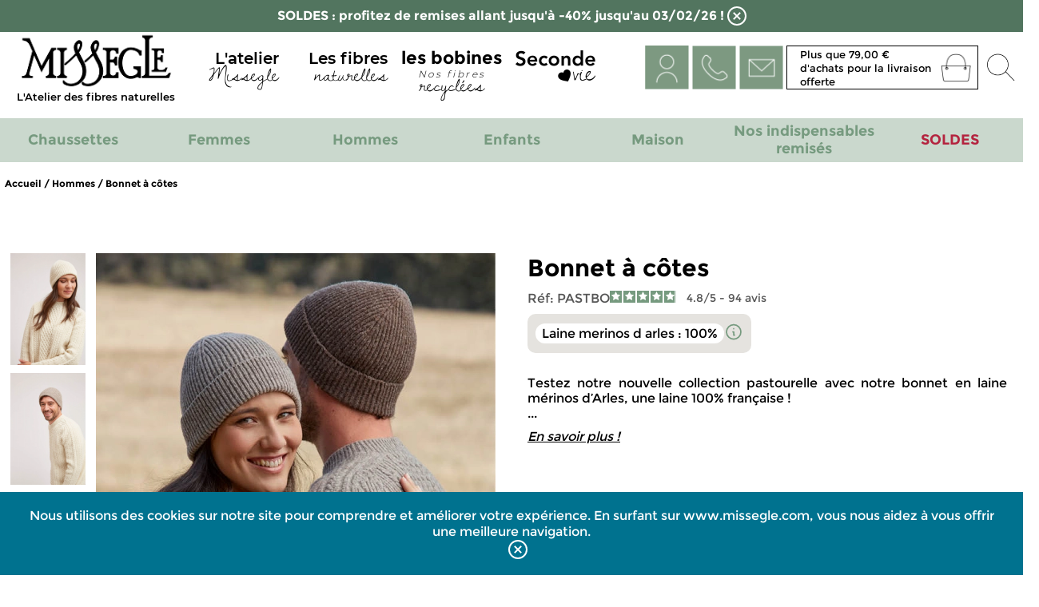

--- FILE ---
content_type: text/html;charset=UTF-8
request_url: https://missegle.com/art-bonnet-cotes-mixtes-pastbo
body_size: 24366
content:
		<!DOCTYPE html>
		<html lang="fr">
			<head>
								<script>(function(w,d,s,l,i){w[l]=w[l]||[];w[l].push({'gtm.start':
							new Date().getTime(),event:'gtm.js'});var f=d.getElementsByTagName(s)[0],
						j=d.createElement(s),dl=l!='dataLayer'?'&l='+l:'';j.async=true;j.src=
						'https://www.googletagmanager.com/gtm.js?id='+i+dl;f.parentNode.insertBefore(j,f);
					})(window,document,'script','dataLayer','GTM-5G38L3');</script>
				
				<meta charset="UTF-8" />
				<meta name="description" content="D&eacute;couvrez notre tout nouveau bonnet en laine m&eacute;rinos d'Arles, une laine 100% fran&ccedil;aise qui vous offre chaleur et confort pour cet hiver ! " />
				<meta name="keywords" content="" />
				<meta name="viewport" content="width=device-width, initial-scale=1">
				<meta property="og:image" content="https://missegle.com/public/img/logo-big.webp?s=1733227887">
				
				<title>Bonnet en laine m&eacute;rinos d'Arles mixtes - Missegle</title>

                <base href="https://missegle.com/">

				<link rel="stylesheet" href="https://fonts.googleapis.com/icon?family=Material+Icons">
				<link rel="stylesheet" href="https://use.fontawesome.com/releases/v5.13.0/css/all.css">
				<script src="https://maps.googleapis.com/maps/api/js?key=AIzaSyBoe09wlndj_owmpGA26i5w2hmx5x8Stko&libraries=places"></script>
				<script src="https://www.google.com/recaptcha/api.js" async defer></script>

				<link rel="icon" type="image/png" href="https://missegle.com/public/img/favicon.png" />
									<link rel="canonical" href="https://missegle.com/art-bonnet-cotes-mixtes-pastbo">
								
									<link rel="stylesheet" href="https://missegle.com/public/css/font.css?t=1636106413" />
									<link rel="stylesheet" href="https://missegle.com/public/css/account.css?t=1766496476" />
									<link rel="stylesheet" href="https://missegle.com/public/css/shop.css?t=1765294557" />
									<link rel="stylesheet" href="https://missegle.com/public/css/page-editor.css?t=1745333099" />
									<link rel="stylesheet" href="https://missegle.com/public/css/responsive.css?t=1762334235" />
									<link rel="stylesheet" href="https://missegle.com/public/css/responsive-julien.css?t=1765465541" />
									<link rel="stylesheet" href="https://missegle.com/public/css/style-2025.css?t=1762761649" />
								
															<script src="https://missegle.com/public/js/jquery.js?t=1612340609"></script>
																				<script src="https://missegle.com/public/js/slider.js?t=1756817744"></script>
																				<script src="https://missegle.com/public/js/persister.js?t=1612340609"></script>
																				<script src="https://missegle.com/public/js/shop.js?t=1740481104"></script>
																				<script src="https://missegle.com/public/js/BlockSlider.js?t=1624871949"></script>
																				<script src="https://missegle.com/public/js/PageEditor.js?t=1624871950"></script>
																				<script src="https://t4.my-probance.one/webtrax/rsc/missegle.js"></script>
									
								<script>
					!function(f,b,e,v,n,t,s) {if(f.fbq)return;n=f.fbq=function(){n.callMethod? n.callMethod.apply(n,arguments):n.queue.push(arguments)}; if(!f._fbq)f._fbq=n;n.push=n;n.loaded=!0;n.version='2.0'; n.queue=[];t=b.createElement(e);t.async=!0; t.src=v;s=b.getElementsByTagName(e)[0]; s.parentNode.insertBefore(t,s)}(window, document,'script', 'https://connect.facebook.net/en_US/fbevents.js');
					fbq('init', '1257484408787742');
					fbq('track', 'PageView');
				</script>
			</head>
			<body>
			<noscript><iframe src="https://www.googletagmanager.com/ns.html?id=GTM-5G38L3" height="0" width="0" style="display:none;visibility:hidden"></iframe></noscript>
								
				
				
				
				
				
					<div class="cookies" style="position: fixed;bottom:0;left:0;right:0;background: var(--blue);text-align:center;padding:20px;z-index:101;">
				<div class="popup-alert-message">Nous utilisons des cookies sur notre site pour comprendre et améliorer votre expérience. En surfant sur www.missegle.com, vous nous aidez à vous offrir une meilleure navigation.</div>
				<button class="popup-alert-close" type="button"></button>
			</div>
				
					<div class="popups-promo">
									<div class="popup-promo" style="background: #52755f" data-id="16">
						<div class="popup-promo-message"><p></p>
<p><strong>SOLDES : profitez de remises allant jusqu'à -40% jusqu'au 03/02/26&nbsp;!&nbsp;</strong></p>
<p></p></div>
						<button class="popup-promo-close" type="button" style="background: #52755f"></button>
					</div>
								<script>
					(() => {
						const $parent = document.querySelector('.popups-promo');
						let $popups = $parent.querySelectorAll('.popup-promo');
						let interval = 0;
						let current = 0;
						
						const resize = () => $parent.scrollLeft = current * $parent.clientWidth;
						
						const startSlider = () => {
							interval = setInterval(() => {
								current = (current + 1) % $popups.length;
								$($parent).animate({scrollLeft: current * $parent.clientWidth}, 500);
							}, 5000);
						};
						
						$popups.forEach($popup => $popup.querySelector('button.popup-promo-close').addEventListener('click', () => {
							$.ajax({url: '', type: 'POST', data: {cmd: 'Shop\\CheckPopupPromo', id: $popup.dataset.id}, dataType: 'json'});
							clearInterval(interval);
							window.removeEventListener('resize', resize);
							$parent.remove();
							
							// $popup.remove();
							// current = current % $popups.length;
							// $popups = $parent.querySelectorAll('.popup-promo');
							// resize();
							
							// switch ($popups.length) {
							// 	case 0: $parent.remove(); break;
							// 	case 1: window.removeEventListener('resize', resize); break;
							// 	default: startSlider();
							// }
						}));
						
						if ($popups.length > 1) {
							window.addEventListener('resize', resize);
							startSlider();
						}
					})();
				</script>
			</div>
				
		<header class="header">
					<style>
			input:checked + .header-flex .header-top-links{display: block;}
		</style>
		<script>
			document.body.addEventListener('click', event => {
				document.querySelectorAll('.header input[type="checkbox"][name="toggle-menu"]:checked').forEach($box => {
					if (event.target !== $box && !$(event.target).closest('.header-flex').is($box.nextElementSibling)) {
						$box.checked = false;
						event.stopImmediatePropagation();
					}
				})
			})
		</script>
		<input id="6964a3add33b3-1" type="checkbox" />
		<label for="6964a3add33b3-1" class="header-btn">
			<div></div>
			<div></div>
			<div></div>
			<div></div>
		</label>
		
		<div class="header-main center">
			<div class="header-logo">
				<a href="https://missegle.com">
											<img src="https://missegle.com/public/img/logo.png?s=1612340604" title="Missegle - L'Atelier des fibres naturelles" />
						<p class="header-slogan">L'Atelier des fibres naturelles</p>
									</a>
			</div>
			
			<div class="header-flex-wrap">
									<input id="6964a3add344c-2" type="checkbox" name="toggle-menu" value="1" />
					<div class="header-flex">
						<div class="header-tab">
							<label for="6964a3add344c-2" class="header-link">L'atelier <span>Missegle</span></label>
															<div class="header-top-links">
																			<a href="https://missegle.com/page-bio-myriam-joly" class="header-top-link">Notre histoire </a>
																			<a href="https://missegle.com/page-savoir-faire-technologie" class="header-top-link">Nos savoir-faire </a>
																			<a href="https://missegle.com/page-engagements-missegle" class="header-top-link">Les engagements de Missegle</a>
																			<a href="https://missegle.com/page-recyclage" class="header-top-link">Notre programme de Recyclage</a>
																			<a href="https://missegle.com/page-boutique-atelier" class="header-top-link">La boutique d'atelier</a>
																			<a href="https://missegle.com/page-visite-ateliers" class="header-top-link">Visite de l'atelier Missegle</a>
																			<a href="https://missegle.com/page-encore-plus-missegle" class="header-top-link">Encore plus de Missegle</a>
																			<a href="https://missegle.com/page-labels" class="header-top-link">Nos labels</a>
																	</div>
													</div>
					</div>
									<input id="6964a3add351c-3" type="checkbox" name="toggle-menu" value="1" />
					<div class="header-flex">
						<div class="header-tab">
							<label for="6964a3add351c-3" class="header-link">Les fibres <span>naturelles</span></label>
															<div class="header-top-links">
																			<a href="https://missegle.com/page-mohair-fibre" class="header-top-link">Le duvet de Mohair</a>
																			<a href="https://missegle.com/page-merinos-fibre" class="header-top-link">Le Mérinos </a>
																			<a href="https://missegle.com/page-yack-fibre" class="header-top-link">Le duvet de Yack </a>
																			<a href="https://missegle.com/page-duvet-chameau-fibre" class="header-top-link">Le duvet de chameau</a>
																			<a href="https://missegle.com/page-coton-biologique-fibre" class="header-top-link">Le coton biologique </a>
																			<a href="https://missegle.com/page-fil-d-ecosse-fibre" class="header-top-link">Le Fil d'écosse biologique </a>
																			<a href="https://missegle.com/page-soie-fibre" class="header-top-link">La Soie</a>
																			<a href="https://missegle.com/page-fibres-vegetales" class="header-top-link">Les autres fibres végétales </a>
																	</div>
													</div>
					</div>
				
				<div class="header-flex">
					<div class="header-tab">
						<a href="https://missegle.com/les-bobines" class="header-link" style="text-align: center;">
							<div style="font-weight: 700; font-size: 22px;">les bobines</div>
							<div style="font-weight: 100; font-size: 12px; font-style: italic; letter-spacing: 2.5px;">Nos fibres</div>
							<span style="line-height: 6px; font-size: 28px">recyclées</span>
						</a>
					</div>
				</div>

				<div class="header-flex">
					<p class="header-link seconde-vie">
						<a href="https://missegle.nopli.eu/" target="_blank">
							<img src="https://missegle.com/public/img/menu-seconde-vie.png?s=1720788405" alt="Seconde vie" width="100" />
						</a>
					</p>
				</div>

							</div>
			
			<div class="header-flex-wrap">
				<div class="header-cart-search">
										
					<div class="header-contacts">
						<a href="https://missegle.com/mon-compte" class="header-contact">
							<img src="https://missegle.com/public/img/icons/icon-menu-account.png?s=1720789331" />
						</a>
						
						<label for="6964a3add35e8-4" class="header-contact">
							<img src="https://missegle.com/public/img/icons/icon-menu-phone.png?s=1720789303" />
							
							<input id="6964a3add35e8-4" type="checkbox" name="show-contact-card" value="1" />
							<label for="6964a3add35e8-4" class="header-contact-card">
								<p class="card-hours">Nous sommes joignables de 8h30 à 18h30</p>
								<p class="card-text">N'hésitez pas à nous appeler</p>
								<a class="card-phone" target="_blank" href="tel:+33563510986">05 63 51 09 86</a>
							</label>
						</label>
						
						<a class="header-contact" href="https://missegle.com/contact">
							<img src="https://missegle.com/public/img/icons/icon-menu-contact.png?s=1720789257" />
						</a>
					</div>
					
					<div class="header-cart">
																					<div class="header-cart-text">Plus que 79,00 € d'achats pour la livraison offerte</div>
																									<div class="header-cart-hover">
									<div class="cartPopup">
							<div class="cartPopup-empty">Votre panier est vide</div>
						
			<div class="cartPopup-items">
								
								
							</div>
			
							<div class="cartPopup-discount">
											Plus que 79,00 € pour bénéficier de la livraison offerte
									</div>
						
					</div>
							</div>
					</div>
					
					<div class="header-search">
						<a class="header-search-icon" href="https://missegle.com/recherche"></a>
					</div>
				</div>
			</div>
		</div>
		
		<div class="header-language">
			<div class="l check">fr</div>
																			<form action="" method="POST" class="">
						<input type="hidden" name="cmd" value="Shop/SetLanguage" />
						<input type="hidden" name="languageId" value="uk" />
						<button type="submit" class="l">uk</button>
					</form>
									</div>
		
							<div class="header-categories center">
													<input id="6964a3add3800-5" type="checkbox" value="1" />
					<label for="6964a3add3800-5" class="header-category">
																		<div >Chaussettes</div>					</label>
											<div class="category-menu">
							<div class="menu">
																	<section>
										<p><a href="cat-chaussettes-fil-d-ecosse" >Chaussettes fil d&rsquo;écosse bio</a></p>
																			</section>
																										<section>
										<p><a href="cat-chaussettes-coton" >Chaussettes en coton</a></p>
																			</section>
																										<section>
										<p><a href="cat-socquettes-courtes" >Socquettes</a></p>
																			</section>
																										<section>
										<p><a href="cat-chaussettes-ultra-solides" >Chaussettes ultra solides</a></p>
																			</section>
																										<section>
										<p><a href="cat-chaussettes-sans-elastique" >Chaussettes sans élastique</a></p>
																			</section>
																										<section>
										<p><a href="cat-chaussettes-sans-couture" >Chaussettes sans couture</a></p>
																			</section>
																										<section>
										<p><a href="cat-chaussettes-laine" >Chaussettes laine</a></p>
																			</section>
																										<section>
										<p><a href="cat-chaussettes-hautes" >Chaussettes hautes</a></p>
																			</section>
																										<section>
										<p><a href="cat-chaussettes-cachemire" >Chaussettes cachemire</a></p>
																			</section>
																										<section>
										<p><a href="cat-chaussettes-chaudes" >Chaussettes chaudes</a></p>
																			</section>
																										<section>
										<p><a href="cat-tout-voir-chaussettes" >Tout voir</a></p>
																			</section>
																										<section>
										<p><a href="cat-coffrets-chaussettes" >Coffrets chaussettes</a></p>
																			</section>
																										<section>
										<p><a href="cat-carte-cadeau-chaussettes" >Carte cadeau Missegle</a></p>
																			</section>
																								</div>
							<div class="img-text">
																<div class="img">
																														<img src="https://missegle.com/../images/menu2020/menu21801767342204.jpg:500x286,contain?s=1767342204" />
																											</div>
								<div class="title">
																			Chaussettes Missegle																	</div>
								<div class="text">De la laine mohair, du mérinos, du duvet de yack ou de chameau, du coton bio... Nos plus belles matières et tout notre savoir-faire au service de vos pieds.</div>
							</div>
						</div>
														<input id="6964a3add3c4a-6" type="checkbox" value="1" />
					<label for="6964a3add3c4a-6" class="header-category">
																		<div >Femmes</div>					</label>
											<div class="category-menu">
							<div class="menu">
																	<section>
										<p><a href="cat-chaussettes-femme" >Chaussettes femme</a></p>
																					<ul>
																																							<li><a href="cat-chaussettes-fil-d-ecosse-femme" >Chaussettes fil d&rsquo;écosse</a></li>
																																																				<li><a href="cat-chaussettes-coton-femme" >Chaussettes coton femme</a></li>
																																																				<li><a href="cat-socquettes-courtes-femme" >Socquettes</a></li>
																																																				<li><a href="cat-chaussettes-ultra-solides-femmes" >Chaussettes ultra solides</a></li>
																																																				<li><a href="cat-chaussettes-sans-elastique-femme" >Chaussettes sans élastique</a></li>
																																																				<li><a href="cat-chaussettes-sans-couture-femme" >Chaussettes sans couture pour femme</a></li>
																																																				<li><a href="cat-chaussettes-laine-femme" >Chaussettes laine</a></li>
																																																				<li><a href="cat-chaussettes-hautes-femme" >Chaussettes hautes pour femme</a></li>
																																																				<li><a href="cat-chaussettes-cachemire-femme" >Chaussettes cachemire</a></li>
																																																				<li><a href="cat-chaussettes-chaudes-femme" >Chaussettes chaudes pour femme</a></li>
																																																				<li><a href="cat-coffrets-chaussettes-femmes" >Coffrets chaussettes</a></li>
																																																														<li><a href="cat-chaussettes-femme" >Tout voir</a></li>
											</ul>
																			</section>
																										<section>
										<p><a href="cat-vetements-femme" >Vêtements</a></p>
																					<ul>
																																							<li><a href="cat-pull-en-laine" >Pull en laine</a></li>
																																																				<li><a href="cat-pull-en-lin" >Pull en lin</a></li>
																																																				<li><a href="cat-pull-coton" >Pull en coton</a></li>
																																																				<li><a href="cat-t-shirt-lin-femme" >T-shirt en lin</a></li>
																																																				<li><a href="cat-t-shirt-laine-femme" >T-shirt en laine</a></li>
																																																				<li><a href="cat-pull-mohair" >Pull mohair pour femme</a></li>
																																																				<li><a href="cat-gilet-laine" >Gilet en laine pour femme</a></li>
																																																				<li><a href="cat-jupes-robes-pantalons" >Jupes, robes et pantalons</a></li>
																																																				<li><a href="cat-collants-et-leggings" >Collants et leggings</a></li>
																																																														<li><a href="cat-vetements-femme" >Tout voir</a></li>
											</ul>
																			</section>
																										<section>
										<p><a href="cat-accessoires-mode" >Accessoires pour femme</a></p>
																					<ul>
																																							<li><a href="cat-echarpe-lin-femme" >Echarpe en lin</a></li>
																																																				<li><a href="cat-echarpe-laine-femme" >Echarpe en laine</a></li>
																																																				<li><a href="cat-gants-mitaines-laine" >Gants et mitaines</a></li>
																																																				<li><a href="cat-bonnet-laine" >Bonnet laine pour femme</a></li>
																																																				<li><a href="cat-guetre-laine" >Guetres laine</a></li>
																																																				<li><a href="cat-ceintures" >Ceintures</a></li>
																																																														<li><a href="cat-accessoires-mode" >Tout voir</a></li>
											</ul>
																			</section>
																										<section>
										<p><a href="cat-vetements-nuits" >Vêtements de nuit </a></p>
																			</section>
																										<section>
										<p><a href="cat-charentaises-femme" >Charentaises pour femme</a></p>
																			</section>
																										<section>
										<p><a href="cat-pull-laine-bobines" >Les bobines de Missegle </a></p>
																			</section>
																										<section>
										<p><a href="cat-coffrets" >Les Coffrets </a></p>
																			</section>
																										<section>
										<p><a href="cat-carte-cadeau-femme" >Carte cadeau Missegle</a></p>
																			</section>
																								</div>
							<div class="img-text">
																<div class="img">
																														<img src="https://missegle.com/../images/menu2020/menu21831767342224.jpg:500x286,contain?s=1767342224" />
																											</div>
								<div class="title">
																			Femmes																	</div>
								<div class="text">De la chaleur naturelle et de la douceur : découvrez nos fibres préférées. Lin, Coton bio, Mohair, Soie, Mérinos, Yack... Notre passion est votre confort.</div>
							</div>
						</div>
														<input id="6964a3add42bb-7" type="checkbox" value="1" />
					<label for="6964a3add42bb-7" class="header-category">
																		<div >Hommes</div>					</label>
											<div class="category-menu">
							<div class="menu">
																	<section>
										<p><a href="cat-chaussettes-homme" >Chaussettes homme</a></p>
																					<ul>
																																							<li><a href="cat-chaussettes-fil-d-ecosse-homme" >Chaussettes fil d&rsquo;écosse</a></li>
																																																				<li><a href="cat-chaussettes-coton-homme" >Chaussettes coton</a></li>
																																																				<li><a href="cat-socquettes-courtes-homme" >Socquettes</a></li>
																																																				<li><a href="cat-chaussettes-ultra-solides-hommes" >Chaussettes ultra solides</a></li>
																																																				<li><a href="cat-chaussettes-sans-elastique-homme" >Chaussettes sans élastique</a></li>
																																																				<li><a href="cat-chaussettes-sans-couture-homme" >Chaussettes sans couture pour homme</a></li>
																																																				<li><a href="cat-chaussettes-laine-homme" >Chaussettes laine</a></li>
																																																				<li><a href="cat-chaussettes-hautes-homme" >Chaussettes hautes pour homme</a></li>
																																																				<li><a href="cat-chaussettes-cachemire-homme" >Chaussettes cachemire</a></li>
																																																				<li><a href="cat-chaussettes-chaudes-homme" >Chaussettes chaudes</a></li>
																																																				<li><a href="cat-coffret-chaussettes-hommes" >Coffrets chaussettes</a></li>
																																																														<li><a href="cat-chaussettes-homme" >Tout voir</a></li>
											</ul>
																			</section>
																										<section>
										<p><a href="cat-vetements-homme" >Vêtements</a></p>
																					<ul>
																																							<li><a href="cat-pull-laine-homme" >Pull laine</a></li>
																																																				<li><a href="cat-pull-homme-coton" >Pull coton </a></li>
																																																				<li><a href="cat-t-shirt-lin-homme" >T-shirt en lin</a></li>
																																																				<li><a href="cat-t-shirt-laine-homme" >T-shirt en laine</a></li>
																																																				<li><a href="cat-gilet-laine-homme" >Gilet en laine</a></li>
																																																														<li><a href="cat-vetements-homme" >Tout voir</a></li>
											</ul>
																			</section>
																										<section>
										<p><a href="cat-echarpe-et-accessoire-pour-homme" >Accessoires pour homme</a></p>
																					<ul>
																																							<li><a href="cat-echarpe-laine-homme" >Echarpe en laine</a></li>
																																																				<li><a href="cat-gants-mitaines-homme" >Gants et mitaines</a></li>
																																																				<li><a href="cat-bonnet-laine-homme" >Bonnet en laine</a></li>
																																																				<li><a href="cat-ceintures-homme" >Ceintures</a></li>
																																																														<li><a href="cat-echarpe-et-accessoire-pour-homme" >Tout voir</a></li>
											</ul>
																			</section>
																										<section>
										<p><a href="cat-vetement-nuit-hommes" >Vêtements de nuit </a></p>
																			</section>
																										<section>
										<p><a href="cat-charentaises-homme" >Charentaises pour homme</a></p>
																			</section>
																										<section>
										<p><a href="cat-pull-homme-bobines" >Les bobines de Missegle </a></p>
																			</section>
																										<section>
										<p><a href="cat-coffrets-homme" >Les Coffrets</a></p>
																			</section>
																										<section>
										<p><a href="cat-carte-cadeau-homme" >Carte cadeau Missegle</a></p>
																			</section>
																								</div>
							<div class="img-text">
																<div class="img">
																														<img src="https://missegle.com/../images/menu2020/menu21821767342240.jpg:500x286,contain?s=1767342240" />
																											</div>
								<div class="title">
																			Hommes																	</div>
								<div class="text">Nous tricotons pour vous des pulls en laine homme en mohair, en mérinos ou en duvet de yack. Découvrez aussi nos pulls hommes en duvet de chameau.
Nous tricotons sans couture pour une sensation unique sur votre peau. </div>
							</div>
						</div>
														<input id="6964a3add486f-8" type="checkbox" value="1" />
					<label for="6964a3add486f-8" class="header-category">
																		<div >Enfants</div>					</label>
											<div class="category-menu">
							<div class="menu">
																	<section>
										<p><a href="cat-chaussettes-enfant" >Chaussettes</a></p>
																			</section>
																										<section>
										<p><a href="cat-pantoufles-enfant" >Pantoufles</a></p>
																			</section>
																										<section>
										<p><a href="cat-peau-agneau-enfant" >Peau d&rsquo;agneau</a></p>
																			</section>
																										<section>
										<p><a href="cat-layettes" >Layettes</a></p>
																			</section>
																								</div>
							<div class="img-text">
																<div class="img">
																														<img src="https://missegle.com/../images/menu2020/menu21841635345431.jpg:500x286,contain?s=1735891049" />
																											</div>
								<div class="title">
																																				</div>
								<div class="text">Pour que bébé passe le plus beau des hivers emmitouflé dans les plus belles et les plus douces des fibres naturelles, découvrez nos créations en pur duvet de yack ou en laine mérinos !</div>
							</div>
						</div>
														<input id="6964a3add4a42-9" type="checkbox" value="1" />
					<label for="6964a3add4a42-9" class="header-category">
																		<div >Maison</div>					</label>
											<div class="category-menu">
							<div class="menu">
																	<section>
										<p><a href="cat-plaid-lin-maison" >Plaid en lin</a></p>
																			</section>
																										<section>
										<p><a href="cat-couverture-mohair" >Couverture mohair</a></p>
																			</section>
																										<section>
										<p><a href="cat-plaid-mohair" >Plaid mohair</a></p>
																			</section>
																										<section>
										<p><a href="cat-tapis-sardes" >Tapis</a></p>
																			</section>
																										<section>
										<p><a href="cat-peaux" >Peau d&rsquo;agneau</a></p>
																			</section>
																										<section>
										<p><a href="cat-charentaises-unisexe" >Charentaises</a></p>
																			</section>
																										<section>
										<p><a href="cat-masque-tissu-maison" >Masques </a></p>
																			</section>
																								</div>
							<div class="img-text">
																<div class="img">
																														<img src="https://missegle.com/../images/menu2020/menu21851767342264.jpg:500x286,contain?s=1767342264" />
																											</div>
								<div class="title">
																																				</div>
								<div class="text">Des plaids en mohair chauds et duveteux, une écharpe de lit moderne et audacieuse, un plaid en laine mérinos 100% française... Réchauffez et colorez votre intérieur avec notre collection pour la maison !</div>
							</div>
						</div>
														<input id="6964a3add4cca-10" type="checkbox" value="1" />
					<label for="6964a3add4cca-10" class="header-category">
																		<div >Nos indispensables remisés</div>					</label>
											<div class="category-menu">
							<div class="menu">
																	<section>
										<p><a href="cat-collection-chaussettes" >Les chaussettes pour tous</a></p>
																			</section>
																										<section>
										<p><a href="cat-collection-pour-elle" >Pour elle </a></p>
																			</section>
																										<section>
										<p><a href="cat-collection-pour-lui" >Pour lui</a></p>
																			</section>
																										<section>
										<p><a href="cat-collection-accessoires" >Les accessoires</a></p>
																			</section>
																										<section>
										<p><a href="cat-collection-tout-voir" >Tout voir</a></p>
																			</section>
																								</div>
							<div class="img-text">
																<div class="img">
																														<img src="https://missegle.com/../images/menu2020/menu24151767342281.jpg:500x286,contain?s=1767342280" />
																											</div>
								<div class="title">
																			Nos indispensables : collection automne hiver																	</div>
								<div class="text">Pull, robes, écharpes... Retrouvez ici tous les essentiels de votre garde robe d'automne en fibres naturelles et fabriqués en France.</div>
							</div>
						</div>
														<input id="6964a3add4ed6-11" type="checkbox" value="1" />
					<label for="6964a3add4ed6-11" class="header-category">
																		<div class="christmas" >SOLDES</div>					</label>
											<div class="category-menu">
							<div class="menu">
																	<section>
										<p><a href="cat-chaussettes-bonnes-affaires" >Chaussettes</a></p>
																			</section>
																										<section>
										<p><a href="cat-pulls-bonnes-affaires" >Vêtements femme</a></p>
																			</section>
																										<section>
										<p><a href="cat-pulls-homme-bonnes-affaires" >Vêtements homme</a></p>
																			</section>
																										<section>
										<p><a href="cat-accessoires-bonnes-affaires" >Accessoires</a></p>
																			</section>
																										<section>
										<p><a href="cat-maison-bonnes-affaires" >Maison</a></p>
																			</section>
																										<section>
										<p><a href="cat-charentaises-bonnes-affaires" >Charentaises</a></p>
																			</section>
																										<section>
										<p><a href="cat-derniere-chance-bam" class="christmas">Dernière chance -50%</a></p>
																			</section>
																								</div>
							<div class="img-text">
																<div class="img">
																														<img src="https://missegle.com/../images/menu2020/menu21861741935584.jpg:500x286,contain?s=1758875593" />
																											</div>
								<div class="title">
																																				</div>
								<div class="text">Des T-shirts en lin, des chaussettes sans couture, des pulls en laine, des écharpes en alpaga, des gants, des mitaines en laine, des gilets en mohair, tous les plus beaux vêtements  Missegle à prix réduits sont ici.</div>
							</div>
						</div>
												</div>
						</header>
		
		<main>
					<div class="article center">
					<div class="breadcrumb">
			<a href="https://missegle.com">Accueil</a>
												/ <a href="https://missegle.com/cat-hommes">Hommes</a>
														/ Bonnet à côtes					</div>
						<form action="" method="POST" id="formShowHelp">
			<input type="hidden" name="cmd" value="Shop/Help" />
			<input type="hidden" name="pageId" value="26" />
			<input type="hidden" name="title" value="Comment panacher tailles et couleurs" />
		</form>

		<div class="article-content">
			<div class="article-column">
				<div class="article-images">
					<div id="6964a3add537f-12" class="article-images-slider">
						
																													<div class="slider-panel" data-img="https://missegle.com/back/img_upload/PASTBO-1.jpg:600x750,contain?s=1756115549">
									<img src="https://missegle.com/back/img_upload/PASTBO-1.jpg:600x750,contain?s=1756115549" alt="PASTBO 1" />
								</div>
																																				<div class="slider-panel" data-img="https://missegle.com/back/img_upload/PASTBO-2.jpg:600x750,contain?s=1756115555">
									<img src="https://missegle.com/back/img_upload/PASTBO-2.jpg:600x750,contain?s=1756115555" alt="PASTBO 2" />
								</div>
																																				<div class="slider-panel" data-img="https://missegle.com/back/img_upload/PASTBO-3.jpg:600x750,contain?s=1756115562">
									<img src="https://missegle.com/back/img_upload/PASTBO-3.jpg:600x750,contain?s=1756115562" alt="PASTBO 3" />
								</div>
																																				<div class="slider-panel" data-img="https://missegle.com/back/img_upload/bonnet-cotes-mixtes-pastbo-C.jpg:600x750,contain?s=1725443274">
									<img src="https://missegle.com/back/img_upload/bonnet-cotes-mixtes-pastbo-C.jpg:600x750,contain?s=1725443274" alt="Bonnet cotes mixtes pastbo C" />
								</div>
													
												<div class="slider-panel" data-img="https://missegle.com/back/img_upload/bonnet-cotes-mixtes-pastbo-1.jpg:600x750,contain?s=1696576466">
							<img src="https://missegle.com/back/img_upload/bonnet-cotes-mixtes-pastbo-1.jpg:600x750,contain?s=1696576466"  alt="Bonnet à côtes" />
						</div>
					</div>
					<div class="main-img">
						<img id="article-main-image" src="https://missegle.com/back/img_upload/bonnet-cotes-mixtes-pastbo-1.jpg:600x750,contain?s=1696576466" alt="Bonnet à côtes"/>
						<video id="article-main-video" style="display: none" autoplay muted loop playsinline></video>
					</div>
					<script>
						(() => {
							const slider = new Slider($('#6964a3add537f-12'));

							const resize = () => {
								const responsive = document.body.clientWidth <= 600;
								slider.setSettings({ direction: responsive ? 'horizontal' : 'vertical' });
								// $('.slider-panel video').attr('controls', responsive);
								$('.slider-panel video').each((i, v) => responsive ? v.play() : v.pause())
							};

							$(window).on('resize', resize);

							window.articlePicturesSlider = slider;
							resize();
						})();
					</script>
				</div>
			</div>

			<div class="article-column">
				<div class="article-main">

					<form action="" method="POST" class="PROBANCE_ATC">
						<input type="hidden" name="cmd" value="Shop/AddArticle" />
						<input type="hidden" name="articleId" value="13836" />

						<div class="description">
							<h1 class="title">Bonnet à côtes</h1>
							<div class="reference">
								<p>Réf: <span>PASTBO</span></p>
								<div class="skeepers_product__stars" data-product-id="13836"></div>
							</div>
							<div class="ingredients">
																	<p><span>Laine merinos d arles : 100%</span></p>
																<a href="" class="scroll-anchor" data-target="onglet-matters">
									<svg xmlns="http://www.w3.org/2000/svg" width="24" height="25" viewBox="0 0 24 25" fill="none">
										<circle cx="12" cy="12.585" r="9" stroke="#769A7F" stroke-width="1.75" stroke-linecap="round" stroke-linejoin="round"/>
										<path d="M11.9999 8.58496H12.0099" stroke="#769A7F" stroke-width="1.75" stroke-linecap="round" stroke-linejoin="round"/>
										<path d="M11 12.585H12V16.585H13" stroke="#769A7F" stroke-width="1.75" stroke-linecap="round" stroke-linejoin="round"/>
									</svg>
								</a>
							</div>
							<div class="text">
								<h2 style="display:inline"><p>Testez notre nouvelle collection pastourelle avec notre bonnet en laine m&eacute;rinos d&rsquo;Arles, une laine 100% fran&ccedil;aise !</p></h2>... <a href="" class="scroll-anchor" data-target="onglet-descriptif">En savoir plus !</a>
							</div>
						</div>

						<div class="space"></div>
								<div class="choice choice-sizes">
			<div class="choice-title">
				Choisissez votre taille
							</div>
			<div class="choice-list">
													<input id="6964a3add577f-13" type="radio" name="size" value="UNIQUE" checked required />
					<label for="6964a3add577f-13" class="choice-item choice-size">UNIQUE</label>
							</div>
		</div>
		
		<div class="choice choice-colors">
			<div class="choice-title">Choisissez la couleur</div>
			<div class="choice-list">
													<input id="6964a3add57fe-14" type="radio" name="color" value="ECRU"  required />
					<label for="6964a3add57fe-14" class="choice-item choice-color" style="background: conic-gradient(#e6dc9c 0deg 45deg, #e6dc9c 45deg 360deg) center center; background-size: 200% 200%;" data-id="3">
						<p class="choice-color-name">ECRU</p>
					</label>
									<input id="6964a3add5889-15" type="radio" name="color" value="MARINE"  required />
					<label for="6964a3add5889-15" class="choice-item choice-color" style="background: conic-gradient(#03224c 0deg 45deg, #03224c 45deg 360deg) center center; background-size: 200% 200%;" data-id="27">
						<p class="choice-color-name">MARINE</p>
					</label>
									<input id="6964a3add58e5-16" type="radio" name="color" value="GREGE"  required />
					<label for="6964a3add58e5-16" class="choice-item choice-color" style="background: conic-gradient(#78727C 0deg 45deg, #78727C 45deg 360deg) center center; background-size: 200% 200%;" data-id="182">
						<p class="choice-color-name">GREGE</p>
					</label>
									<input id="6964a3add5935-17" type="radio" name="color" value="BUREL"  required />
					<label for="6964a3add5935-17" class="choice-item choice-color" style="background: conic-gradient(#593B30 0deg 45deg, #593B30 45deg 360deg) center center; background-size: 200% 200%;" data-id="866">
						<p class="choice-color-name">BUREL</p>
					</label>
							</div>
		</div>
	

																		<div class="prices">
																						<div class="price-reduced">
									<div class="price-reduced-stroked">36,75 €</div>
									<div class="price-reduced-reduction">
																					25% remise
																			</div>
									<div class="price-reduced-amount">27,55 €</div>
								</div>
							
																				</div>


						<div style="display: flex; justify-content: flex-start">	</div>

						<div class="space"></div>

						<div class="preview-stock"></div>
						<div class="add-to-cart">
							<div class="input-qte">
								<input type="number" name="qty" value="1" min="1" required />
								<div class="controls">
									<div class="less">-</div>
									<div class="more">+</div>
								</div>
							</div>
							<button>Ajouter au panier</button>
						</div>

						<script>
							(function(){
								/** @type {{size: string, color: string, stock: number, delay: string, hcc: boolean}[]} references */
								const references = [{"size":"UNIQUE","color":"ECRU","stock":78,"delay":"4 SEMAINES MAXIMUM","hcc":false},{"size":"UNIQUE","color":"GREGE","stock":105,"delay":"4 SEMAINES MAXIMUM","hcc":false},{"size":"UNIQUE","color":"BUREL","stock":69,"delay":"4 SEMAINES MAXIMUM","hcc":false},{"size":"UNIQUE","color":"MARINE","stock":1,"delay":"4 SEMAINES MAXIMUM","hcc":false}];

								const $sizes = $('.choice-size').prev('input');
								const $colors = $('.choice-color').prev('input');
								const $qty = $('.add-to-cart input');
								const $preview = $('.preview-stock');

								let size = $sizes.filter((i, e) => e.checked).val() || null;
								let color = $colors.filter((i, e) => e.checked).val() || null;
								let qty = 1;

								function getRef(sizeRef, colorRef){
									for (const ref of references)
										if (ref.color === colorRef && ref.size === sizeRef)
											return ref;
									return null;
								}

								function displayPreview(){
									const ref = getRef(size, color);
									console.log({size, color, ref})

									if (!ref)
										$preview.html('');

									else if (qty > ref.stock && ref.delay === 'BAM') {
										$qty.val(qty = ref.stock);
										$preview.html('');
										// $preview.html('<span class="preview-stock-available">Disponible</span>');
									}

									else if (qty > ref.stock) {
										if (ref.hcc) {
											$preview.html(`
												<div class="christmas-compensation">
													Vous avez choisi l’atelier pour (vous) offrir un cadeau qui a du sens. Pour que
													vos cadeaux continuent à avoir du sens, nous devons permettre à tous de travailler
													dans de bonnes conditions. C’est pourquoi cet article n’est plus disponible
													pour une livraison avant Noël. Nous avons imaginé un cadeau surprise à glisser
													sous le sapin avec un petit mot d’explication de notre part pour faire patienter la
													personne à qui vous souhaitez offrir ce beau cadeau. Vous pouvez donc choisir
													d’offrir ce cadeau et de cocher l’option cadeau surprise dans le panier. Si vous
													n’aimez pas les surprises et que vous souhaitez en savoir plus rendez-vous
													<a target="_blank" href="https://missegle.com/page-cadeau-surprise-made-in-france"><b>ici</b></a>
												</div>
											`);
										} else {
											let delay = ref.delay.match(/\d+ (JOUR|SEMAINE|MOIS)/) ? `Le délai de fabrication de cet article est de ${ref.delay.toLowerCase()}` : ref.delay;
											$preview.html(`
												<span class="preview-stock-delay">
													${delay}.
													Commandez dès à présent pour le recevoir au plus vite.
													Pourquoi ce délai ? On vous explique tout <a href="https://missegle.com/page-delai">ici !</a>
												</span>
											`);
										}

									} else
										$preview.html('');
									// $preview.html('<span class="preview-stock-available">Disponible</span>');
								}

								$sizes.change(function(){
									size = this.value;

									$colors.each(function(i, e){
										const ref = getRef(size, e.value);

										if (ref && (ref.stock > 0 || ref.delay !== 'BAM')) {
											this.disabled = false;
										} else {
											if (this.checked) {
												this.checked = false;
												color = null;
											}
											this.disabled = true;
										}
									});

									displayPreview();
								});

								$colors.change(function() {
									color = this.value;
									displayPreview();
								});

								$qty.change(function() {
									qty = parseInt(this.value) || 1;
									displayPreview();
								});

								$sizes.filter(':checked').change();

								displayPreview();
							})();
						</script>
					</form>
				</div>
			</div>
		</div>

		<script>
			$(function(){
				// Img viewer
				$('.article-content').find('.slider-panel').on('click mouseenter touchstart', function(){
					const imgSrc = $(this).data('img');
					const videoSrc = $(this).data('video');
					if (imgSrc) {
						$('#article-main-image').show().attr('src', imgSrc);
						$('#article-main-video').hide().attr('src', '');
					} else if (videoSrc && $('#article-main-video').attr('src') !== videoSrc) {
						$('#article-main-video').show().attr('src', videoSrc);
						// $('#article-main-video')[0].load();
						// $('#article-main-video')[0].play();
						$('#article-main-image').hide().attr('src', '');
					}
				}).filter('[data-video]').first().click();

				const colorImages = {"3":"https:\/\/missegle.com\/back\/img_upload\/colors\/bonnet-cotes-mixtes-pastbo.ECRU.jpg:600x750,contain?s=1756117472","27":"https:\/\/missegle.com\/back\/img_upload\/colors\/bonnet-cotes-mixtes-pastbo.MARINE.jpg:600x750,contain?s=1756301339","182":"https:\/\/missegle.com\/back\/img_upload\/colors\/bonnet-cotes-mixtes-pastbo.GREGE.jpg:600x750,contain?s=1756117472","866":"https:\/\/missegle.com\/back\/img_upload\/colors\/bonnet-cotes-mixtes-pastbo.BUREL.jpg:600x750,contain?s=1756117472"};

				// color clicked, show associated image
				$('.choice-color').click(function(){
					const responsive = document.body.clientWidth <= 600;
					const colorId = $(this).data('id');

					if (colorImages[colorId]) {
						const src = colorImages[colorId];
						if (responsive) {
							window.articlePicturesSlider.$items.first().find('img').attr('src', src);
							window.articlePicturesSlider.select(0);
						} else {
							$('#article-main-image').show().attr('src', src);
							$('#article-main-video').hide().attr('src', '');
						}
					}
				});

				// see more
				$('.scroll-anchor').click(function(event){
					event.preventDefault();
					var $target = $('#' + $(this).data('target'));
					$('html, body').animate({
						scrollTop: $target.offset().top - 200
					}, 1000, function(){
						$target.click();
					});
				});
			});
		</script>
						<div class="article-help">
			<div class="article-insurance">
						<div class="insurance">
							<div class="insurance-item">
					<a href="https://missegle.com/page-epv">
						<div class="insurance-icon">
							<img src="https://missegle.com/public/img/icons/epv.png" height="87" />
						</div>
						<div class="insurance-item-title">Labellisé EPV</div>
					</a>
				</div>
										<div class="insurance-item">
					<a href="https://missegle.com/page-livraison-48h">
						<div class="insurance-icon">
							<svg width="88" height="88" viewBox="0 0 88 88" fill="none" xmlns="http://www.w3.org/2000/svg">
<path d="M16.6003 21.7726L23.3836 19.2612L26.0678 26.5115L32.9248 45.0303L39.9456 63.9924" stroke="#769A7F" stroke-width="3" stroke-miterlimit="10" stroke-linecap="round" stroke-linejoin="round"/>
<path d="M47.5703 67.2953L75.3529 57.0086L81.0403 54.9026" stroke="#769A7F" stroke-width="3" stroke-miterlimit="10" stroke-linecap="round" stroke-linejoin="round"/>
<path d="M47.9296 67.1624L75.3528 57.0086L66.3372 32.6593L55.8372 36.5469L32.9246 45.0303L39.7761 63.5351" stroke="#769A7F" stroke-width="3" stroke-miterlimit="10" stroke-linecap="round" stroke-linejoin="round"/>
<path d="M48.9782 18.03L26.0669 26.5133L32.9243 45.0333L55.8356 36.55L48.9782 18.03Z" stroke="#769A7F" stroke-width="3" stroke-miterlimit="10" stroke-linecap="round" stroke-linejoin="round"/>
<path d="M42.1762 75.0398C45.3526 75.0398 47.9276 72.4648 47.9276 69.2884C47.9276 66.112 45.3526 63.537 42.1762 63.537C38.9998 63.537 36.4248 66.112 36.4248 69.2884C36.4248 72.4648 38.9998 75.0398 42.1762 75.0398Z" stroke="#769A7F" stroke-width="3" stroke-miterlimit="10" stroke-linecap="round" stroke-linejoin="round"/>
<path d="M46.324 40.6146L50.4599 51.7839L52.7653 47.4565L57.4287 49.2037L53.2927 38.0343" stroke="#769A7F" stroke-width="3" stroke-miterlimit="10" stroke-linecap="round" stroke-linejoin="round"/>
<path d="M34.9619 23.2201L38.0013 31.4298L39.696 28.249L43.1239 29.5334L40.0838 21.3231" stroke="#769A7F" stroke-width="3" stroke-miterlimit="10" stroke-linecap="round" stroke-linejoin="round"/>
<path d="M16.2224 43.8337H24.0605" stroke="#769A7F" stroke-width="3" stroke-miterlimit="10" stroke-linecap="round" stroke-linejoin="round"/>
<path d="M16.2224 57.2096H24.0605" stroke="#769A7F" stroke-width="3" stroke-miterlimit="10" stroke-linecap="round" stroke-linejoin="round"/>
<path d="M10.6228 50.5217H24.0601" stroke="#769A7F" stroke-width="3" stroke-miterlimit="10" stroke-linecap="round" stroke-linejoin="round"/>
</svg>
						</div>
						<div class="insurance-item-title">Expédition 24 - 48 h</div>
					</a>
				</div>
										<div class="insurance-item">
					<a href="https://missegle.com/page-retour-gratuit">
						<div class="insurance-icon">
							<svg width="88" height="87" viewBox="0 0 88 87" fill="none" xmlns="http://www.w3.org/2000/svg">
<path d="M40.0215 15.4298C40.8142 15.43 41.456 16.0726 41.4561 16.8654V36.5021C41.4559 37.2929 40.8159 37.9452 40.0215 37.9454H20.3848C19.5902 37.9454 18.9494 37.293 18.9492 36.5021V16.8654C18.9492 16.0724 19.5918 15.4298 20.3848 15.4298H40.0215ZM21.8203 35.0665H38.5859V18.3097H21.8203V35.0665Z" fill="#769A7F" stroke="#769A7F" stroke-width="0.4"/>
<path d="M66.9141 48.6034C67.7086 48.6036 68.3486 49.2567 68.3486 50.0477V69.6835C68.3486 70.4763 67.7068 71.1188 66.9141 71.119H47.2773C46.4844 71.119 45.8418 70.4764 45.8418 69.6835V50.0477C45.8418 49.2566 46.4826 48.6034 47.2773 48.6034H66.9141ZM48.7129 68.2401H65.4785V51.4833H48.7129V68.2401Z" fill="#769A7F" stroke="#769A7F" stroke-width="0.4"/>
<path d="M29.9824 40.3538C30.1753 40.3538 30.357 40.3938 30.5254 40.4631C30.6554 40.5167 30.7779 40.5927 30.8857 40.6819L30.9883 40.7747V40.7756L39.9297 49.7854L39.9307 49.7864L40.0293 49.8977C40.4883 50.4697 40.4463 51.2959 39.9209 51.8215C39.6402 52.1023 39.269 52.2433 38.9072 52.2434C38.5838 52.2434 38.2587 52.1362 37.9941 51.9211L37.8838 51.8215L31.4004 45.2805V53.3127C31.4004 58.8781 35.9249 63.4026 41.4902 63.4026C42.2906 63.4028 42.9423 64.0523 42.9424 64.8459C42.9424 65.6389 42.2998 66.2815 41.5068 66.2815C34.3643 66.2814 28.5469 60.4638 28.5469 53.3127V45.261L22.4785 51.3293C21.9518 51.856 21.1171 51.8888 20.5518 51.428L20.4424 51.3293C19.8805 50.7675 19.8806 49.8551 20.4424 49.2932L28.9688 40.7747L29.0713 40.6819C29.1791 40.5927 29.3017 40.5166 29.4316 40.4631L29.4678 40.4485H29.4805C29.6345 40.3881 29.8085 40.3538 29.9824 40.3538ZM45.6621 20.7083C52.8048 20.7083 58.6221 26.5259 58.6221 33.677V41.7288L64.6904 35.6604L64.7998 35.5618C65.3651 35.1007 66.2007 35.1336 66.7275 35.6604L66.8262 35.7698C67.2564 36.2975 67.2565 37.0605 66.8262 37.5881L66.7275 37.6975L58.2002 46.2141L58.2012 46.2151C58.0717 46.3446 57.9113 46.4553 57.7383 46.5266L57.7012 46.5413H57.6895C57.5352 46.6018 57.3607 46.637 57.1865 46.637C56.9938 46.6369 56.8128 46.5958 56.6445 46.5266C56.4715 46.4553 56.3112 46.3446 56.1816 46.2151L56.1807 46.2141L47.2393 37.1956V37.1946C46.6779 36.6232 46.6883 35.7202 47.249 35.1594L47.25 35.1584L47.3613 35.0598C47.8954 34.6312 48.651 34.639 49.1768 35.0696L49.2852 35.1682L49.2861 35.1692L55.7686 41.7083V33.677C55.7686 28.286 51.5156 23.8714 46.1816 23.593L45.6621 23.5793C44.8693 23.5792 44.2266 22.9366 44.2266 22.1438C44.2266 21.351 44.8693 20.7084 45.6621 20.7083Z" fill="#769A7F" stroke="#769A7F" stroke-width="0.4"/>
</svg>
						</div>
						<div class="insurance-item-title">Retour & échange gratuit</div>
					</a>
				</div>
						
							<div class="insurance-item">
					<a href="https://missegle.com/page-garantie-satisfaction">
						<div class="insurance-icon">
							<svg xmlns="http://www.w3.org/2000/svg" width="88" height="87" viewBox="0 0 88 87" fill="none">
	<mask id="path-1-outside-1_278_1133" maskUnits="userSpaceOnUse" x="16.5859" y="11.0297" width="54" height="64" fill="black">
		<rect fill="white" x="16.5859" y="11.0297" width="54" height="64"/>
		<path d="M67.8951 30.4053C67.4733 30.0093 67.0957 29.6591 66.7567 29.3446C64.0019 26.7891 64.0019 26.7891 63.1662 23.1256C63.0632 22.6746 62.9487 22.1725 62.8168 21.6092C62.1751 18.8698 59.8565 16.9241 57.0472 16.768C56.4696 16.7359 55.9551 16.7102 55.4932 16.6873C51.7403 16.5004 51.7403 16.5004 48.7451 14.2311C48.3321 13.9176 47.918 13.6053 47.5031 13.2943C45.2506 11.6081 42.2238 11.6081 39.9714 13.2943C39.5564 13.6053 39.1424 13.9176 38.7294 14.2311C35.7343 16.5004 35.7343 16.5004 31.9813 16.6873C31.5194 16.7102 31.0049 16.7359 30.4273 16.768C27.618 16.9243 25.2994 18.8698 24.6576 21.6092C24.5257 22.1725 24.4112 22.6746 24.3083 23.1256C23.4726 26.789 23.4726 26.789 20.7178 29.3444C20.3788 29.6591 20.0012 30.0093 19.5794 30.4052C17.5279 32.3306 17.0022 35.3114 18.2714 37.8224C18.5325 38.3386 18.7674 38.797 18.9785 39.2084C20.6931 42.552 20.6931 42.552 20.2255 46.2806C20.168 46.7395 20.104 47.2504 20.0352 47.8247C19.7013 50.6184 21.2147 53.2397 23.8012 54.3474C24.3328 54.5751 24.8074 54.7752 25.2335 54.9546C27.0177 55.7066 27.8822 56.0717 28.5803 56.6803L22.9967 68.6733C22.9215 68.8349 22.8921 69.014 22.9116 69.1911C22.931 69.3683 22.9987 69.5367 23.1071 69.6781C23.2155 69.8196 23.3606 69.9286 23.5266 69.9934C23.6926 70.0582 23.8732 70.0763 24.0487 70.0457L29.6128 69.0735L32.4505 73.9571C32.5401 74.1113 32.6701 74.2379 32.8266 74.3233C32.9831 74.4088 33.1599 74.4496 33.338 74.4416C33.5161 74.4335 33.6886 74.3767 33.8367 74.2775C33.9848 74.1783 34.1028 74.0403 34.178 73.8787L39.0938 63.3199C39.4742 63.2038 39.8243 63.0959 40.1468 62.9963C43.7372 61.8884 43.7374 61.8884 47.3278 62.9963C47.696 63.1099 48.1014 63.2349 48.5459 63.3701L53.4383 73.8787C53.5167 74.0471 53.6416 74.1896 53.7983 74.2894C53.955 74.3893 54.1369 74.4423 54.3226 74.4423C54.6688 74.4423 54.9906 74.2582 55.1658 73.9571L58.0034 69.0735L63.5675 70.0457C63.7431 70.0764 63.9237 70.0583 64.0898 69.9935C64.2558 69.9287 64.4009 69.8197 64.5093 69.6782C64.6178 69.5368 64.6854 69.3683 64.7048 69.1912C64.7243 69.014 64.6948 68.8349 64.6196 68.6733L58.9959 56.5942C59.6774 56.0357 60.5423 55.6706 62.241 54.9548C62.6672 54.7751 63.1418 54.5751 63.6735 54.3474C66.2599 53.2397 67.7733 50.6186 67.4395 47.8247C67.3709 47.2504 67.3068 46.7395 67.2491 46.2805C66.7814 42.552 66.7814 42.552 68.4961 39.2084C68.707 38.7968 68.9421 38.3386 69.2031 37.8224C70.4723 35.3116 69.9466 32.3307 67.8951 30.4053ZM33.1982 71.3616L30.9576 67.506C30.8573 67.3337 30.7066 67.1962 30.5259 67.1121C30.3451 67.028 30.1429 67.0011 29.9465 67.0353L25.5536 67.8028L29.9476 58.365C30.1774 58.7084 30.4334 59.1042 30.7344 59.5705C30.9854 59.9592 31.2648 60.3919 31.5814 60.8762C32.7593 62.6773 34.7004 63.7048 36.7535 63.7248L33.1982 71.3616ZM57.6695 67.0352C57.4731 67.0009 57.2709 67.0277 57.0901 67.1118C56.9093 67.196 56.7587 67.3335 56.6584 67.5059L54.4178 71.3615L50.8617 63.7229C52.8624 63.6583 54.7419 62.6361 55.8931 60.8761C56.2097 60.3918 56.4891 59.9592 56.7399 59.5706C57.078 59.0468 57.3595 58.6115 57.6105 58.2404L62.0624 67.8026L57.6695 67.0352ZM67.4622 36.9426C67.2296 37.4019 66.9957 37.8605 66.7604 38.3185C64.8269 42.089 64.7863 42.3189 65.3137 46.5234C65.3708 46.9789 65.4343 47.4862 65.5026 48.0563C65.7364 50.013 64.717 51.7787 62.9054 52.5545C62.3776 52.7805 61.9065 52.979 61.4834 53.1572C57.5787 54.8027 57.3998 54.9528 55.1013 58.5126C54.8521 58.8983 54.5749 59.3279 54.2606 59.8084C53.1819 61.4574 51.2661 62.1548 49.3798 61.5847C48.8301 61.4187 48.3415 61.2679 47.9029 61.1325C45.8785 60.5079 44.8078 60.1954 43.7372 60.1954C42.6666 60.1954 41.596 60.5079 39.5715 61.1325C39.1328 61.2679 38.6443 61.4187 38.0946 61.5847C36.2084 62.1549 34.2925 61.4576 33.2139 59.8084C32.8995 59.3277 32.6222 58.8981 32.3731 58.5123C30.0746 54.9529 29.8957 54.8027 25.9909 53.1572C25.5163 52.9577 25.0423 52.7568 24.5689 52.5545C22.7575 51.7787 21.7379 50.0129 21.9719 48.0563C22.0333 47.5451 22.0963 47.0342 22.1609 46.5235C22.6881 42.3189 22.6475 42.089 20.714 38.3185C20.4787 37.8605 20.2448 37.4019 20.0122 36.9426C19.1232 35.1838 19.4773 33.1761 20.9141 31.8275C21.3328 31.4345 21.7077 31.0868 22.0443 30.7746C25.1506 27.8928 25.2674 27.6905 26.2098 23.5594C26.312 23.1118 26.4257 22.6133 26.5567 22.0542C27.0063 20.1355 28.5681 18.8249 30.5357 18.7156C31.109 18.6837 31.6198 18.6582 32.0783 18.6354C36.3103 18.4246 36.5298 18.3447 39.9073 15.7857C40.2732 15.5085 40.6807 15.1997 41.1403 14.8557C42.7179 13.6747 44.7566 13.6747 46.3342 14.8557C46.794 15.1997 47.2013 15.5084 47.5672 15.7857C50.9447 18.3446 51.1642 18.4246 55.3962 18.6354C55.8548 18.6582 56.3655 18.6837 56.9388 18.7156C58.9064 18.8249 60.4682 20.1355 60.9177 22.0542C61.0486 22.6133 61.1624 23.1118 61.2645 23.5594C62.207 27.6905 62.3238 27.8928 65.4302 30.7746C65.7668 31.0869 66.1417 31.4346 66.5604 31.8275C67.9971 33.1761 68.3512 35.1839 67.4622 36.9426ZM43.7372 21.6628C34.7967 21.6628 27.5232 28.9364 27.5232 37.8768C27.5232 46.8172 34.7967 54.0908 43.7372 54.0908C52.6777 54.0908 59.9512 46.8172 59.9512 37.8768C59.9512 28.9364 52.6777 21.6628 43.7372 21.6628ZM43.7372 52.1404C35.8723 52.1404 29.4737 45.7418 29.4737 37.8769C29.4737 30.012 35.8723 23.6134 43.7372 23.6134C51.6021 23.6134 58.0006 30.012 58.0006 37.8769C58.0006 45.7418 51.6021 52.1404 43.7372 52.1404ZM48.5608 39.7936H48.5593C47.5292 39.7939 46.5607 40.1954 45.8327 40.924C45.1044 41.6527 44.7037 42.6214 44.7041 43.6515C44.7044 44.6818 45.1059 45.6502 45.8345 46.3784C46.5629 47.1062 47.531 47.507 48.5608 47.507H48.562C50.6886 47.5062 52.4183 45.7756 52.4174 43.6491C52.417 42.6188 52.0156 41.6504 51.2869 40.9222C50.5587 40.1943 49.5907 39.7936 48.5608 39.7936ZM48.5615 45.5565C48.3112 45.5572 48.0626 45.5082 47.8313 45.4125C47.6 45.3167 47.3899 45.1761 47.2133 44.9986C47.0357 44.8221 46.8948 44.6121 46.7989 44.3808C46.703 44.1494 46.654 43.9014 46.6546 43.6509C46.6544 43.1417 46.8525 42.663 47.2124 42.3028C47.5722 41.9427 48.0508 41.7442 48.5601 41.7441C49.069 41.7441 49.5483 41.9422 49.9083 42.302C50.0859 42.4785 50.2268 42.6885 50.3227 42.9199C50.4186 43.1512 50.4676 43.3993 50.467 43.6497C50.4674 44.7007 49.6125 45.5561 48.5615 45.5565ZM38.9149 35.9602C41.0414 35.9595 42.7709 34.2288 42.7703 32.1022C42.7695 29.9759 41.0396 28.2468 38.9135 28.2468H38.9121C36.7856 28.2475 35.0561 29.9782 35.0567 32.1048C35.0576 34.2311 36.7874 35.9604 38.9133 35.9602H38.9149ZM37.0074 32.1042C37.007 31.0531 37.862 30.1977 38.913 30.1973C39.9637 30.1973 40.8195 31.052 40.8199 32.1028C40.8203 33.1539 39.9654 34.0093 38.9143 34.0097C37.8635 34.0097 37.0078 33.155 37.0074 32.1042ZM50.0166 30.8729L39.2175 45.913C39.1272 46.0389 39.0081 46.1415 38.8702 46.2122C38.7323 46.2829 38.5795 46.3197 38.4245 46.3195C38.2206 46.3196 38.0219 46.2555 37.8565 46.1363C37.6464 45.9854 37.5049 45.7573 37.463 45.502C37.4211 45.2468 37.4823 44.9854 37.6332 44.7753L48.4323 29.7353C48.5841 29.5276 48.8118 29.3882 49.0658 29.3476C49.3198 29.307 49.5796 29.3685 49.7886 29.5185C49.9976 29.6686 50.1388 29.8951 50.1815 30.1488C50.2242 30.4024 50.165 30.6627 50.0166 30.8729Z"/>
	</mask>
	<path d="M67.8951 30.4053C67.4733 30.0093 67.0957 29.6591 66.7567 29.3446C64.0019 26.7891 64.0019 26.7891 63.1662 23.1256C63.0632 22.6746 62.9487 22.1725 62.8168 21.6092C62.1751 18.8698 59.8565 16.9241 57.0472 16.768C56.4696 16.7359 55.9551 16.7102 55.4932 16.6873C51.7403 16.5004 51.7403 16.5004 48.7451 14.2311C48.3321 13.9176 47.918 13.6053 47.5031 13.2943C45.2506 11.6081 42.2238 11.6081 39.9714 13.2943C39.5564 13.6053 39.1424 13.9176 38.7294 14.2311C35.7343 16.5004 35.7343 16.5004 31.9813 16.6873C31.5194 16.7102 31.0049 16.7359 30.4273 16.768C27.618 16.9243 25.2994 18.8698 24.6576 21.6092C24.5257 22.1725 24.4112 22.6746 24.3083 23.1256C23.4726 26.789 23.4726 26.789 20.7178 29.3444C20.3788 29.6591 20.0012 30.0093 19.5794 30.4052C17.5279 32.3306 17.0022 35.3114 18.2714 37.8224C18.5325 38.3386 18.7674 38.797 18.9785 39.2084C20.6931 42.552 20.6931 42.552 20.2255 46.2806C20.168 46.7395 20.104 47.2504 20.0352 47.8247C19.7013 50.6184 21.2147 53.2397 23.8012 54.3474C24.3328 54.5751 24.8074 54.7752 25.2335 54.9546C27.0177 55.7066 27.8822 56.0717 28.5803 56.6803L22.9967 68.6733C22.9215 68.8349 22.8921 69.014 22.9116 69.1911C22.931 69.3683 22.9987 69.5367 23.1071 69.6781C23.2155 69.8196 23.3606 69.9286 23.5266 69.9934C23.6926 70.0582 23.8732 70.0763 24.0487 70.0457L29.6128 69.0735L32.4505 73.9571C32.5401 74.1113 32.6701 74.2379 32.8266 74.3233C32.9831 74.4088 33.1599 74.4496 33.338 74.4416C33.5161 74.4335 33.6886 74.3767 33.8367 74.2775C33.9848 74.1783 34.1028 74.0403 34.178 73.8787L39.0938 63.3199C39.4742 63.2038 39.8243 63.0959 40.1468 62.9963C43.7372 61.8884 43.7374 61.8884 47.3278 62.9963C47.696 63.1099 48.1014 63.2349 48.5459 63.3701L53.4383 73.8787C53.5167 74.0471 53.6416 74.1896 53.7983 74.2894C53.955 74.3893 54.1369 74.4423 54.3226 74.4423C54.6688 74.4423 54.9906 74.2582 55.1658 73.9571L58.0034 69.0735L63.5675 70.0457C63.7431 70.0764 63.9237 70.0583 64.0898 69.9935C64.2558 69.9287 64.4009 69.8197 64.5093 69.6782C64.6178 69.5368 64.6854 69.3683 64.7048 69.1912C64.7243 69.014 64.6948 68.8349 64.6196 68.6733L58.9959 56.5942C59.6774 56.0357 60.5423 55.6706 62.241 54.9548C62.6672 54.7751 63.1418 54.5751 63.6735 54.3474C66.2599 53.2397 67.7733 50.6186 67.4395 47.8247C67.3709 47.2504 67.3068 46.7395 67.2491 46.2805C66.7814 42.552 66.7814 42.552 68.4961 39.2084C68.707 38.7968 68.9421 38.3386 69.2031 37.8224C70.4723 35.3116 69.9466 32.3307 67.8951 30.4053ZM33.1982 71.3616L30.9576 67.506C30.8573 67.3337 30.7066 67.1962 30.5259 67.1121C30.3451 67.028 30.1429 67.0011 29.9465 67.0353L25.5536 67.8028L29.9476 58.365C30.1774 58.7084 30.4334 59.1042 30.7344 59.5705C30.9854 59.9592 31.2648 60.3919 31.5814 60.8762C32.7593 62.6773 34.7004 63.7048 36.7535 63.7248L33.1982 71.3616ZM57.6695 67.0352C57.4731 67.0009 57.2709 67.0277 57.0901 67.1118C56.9093 67.196 56.7587 67.3335 56.6584 67.5059L54.4178 71.3615L50.8617 63.7229C52.8624 63.6583 54.7419 62.6361 55.8931 60.8761C56.2097 60.3918 56.4891 59.9592 56.7399 59.5706C57.078 59.0468 57.3595 58.6115 57.6105 58.2404L62.0624 67.8026L57.6695 67.0352ZM67.4622 36.9426C67.2296 37.4019 66.9957 37.8605 66.7604 38.3185C64.8269 42.089 64.7863 42.3189 65.3137 46.5234C65.3708 46.9789 65.4343 47.4862 65.5026 48.0563C65.7364 50.013 64.717 51.7787 62.9054 52.5545C62.3776 52.7805 61.9065 52.979 61.4834 53.1572C57.5787 54.8027 57.3998 54.9528 55.1013 58.5126C54.8521 58.8983 54.5749 59.3279 54.2606 59.8084C53.1819 61.4574 51.2661 62.1548 49.3798 61.5847C48.8301 61.4187 48.3415 61.2679 47.9029 61.1325C45.8785 60.5079 44.8078 60.1954 43.7372 60.1954C42.6666 60.1954 41.596 60.5079 39.5715 61.1325C39.1328 61.2679 38.6443 61.4187 38.0946 61.5847C36.2084 62.1549 34.2925 61.4576 33.2139 59.8084C32.8995 59.3277 32.6222 58.8981 32.3731 58.5123C30.0746 54.9529 29.8957 54.8027 25.9909 53.1572C25.5163 52.9577 25.0423 52.7568 24.5689 52.5545C22.7575 51.7787 21.7379 50.0129 21.9719 48.0563C22.0333 47.5451 22.0963 47.0342 22.1609 46.5235C22.6881 42.3189 22.6475 42.089 20.714 38.3185C20.4787 37.8605 20.2448 37.4019 20.0122 36.9426C19.1232 35.1838 19.4773 33.1761 20.9141 31.8275C21.3328 31.4345 21.7077 31.0868 22.0443 30.7746C25.1506 27.8928 25.2674 27.6905 26.2098 23.5594C26.312 23.1118 26.4257 22.6133 26.5567 22.0542C27.0063 20.1355 28.5681 18.8249 30.5357 18.7156C31.109 18.6837 31.6198 18.6582 32.0783 18.6354C36.3103 18.4246 36.5298 18.3447 39.9073 15.7857C40.2732 15.5085 40.6807 15.1997 41.1403 14.8557C42.7179 13.6747 44.7566 13.6747 46.3342 14.8557C46.794 15.1997 47.2013 15.5084 47.5672 15.7857C50.9447 18.3446 51.1642 18.4246 55.3962 18.6354C55.8548 18.6582 56.3655 18.6837 56.9388 18.7156C58.9064 18.8249 60.4682 20.1355 60.9177 22.0542C61.0486 22.6133 61.1624 23.1118 61.2645 23.5594C62.207 27.6905 62.3238 27.8928 65.4302 30.7746C65.7668 31.0869 66.1417 31.4346 66.5604 31.8275C67.9971 33.1761 68.3512 35.1839 67.4622 36.9426ZM43.7372 21.6628C34.7967 21.6628 27.5232 28.9364 27.5232 37.8768C27.5232 46.8172 34.7967 54.0908 43.7372 54.0908C52.6777 54.0908 59.9512 46.8172 59.9512 37.8768C59.9512 28.9364 52.6777 21.6628 43.7372 21.6628ZM43.7372 52.1404C35.8723 52.1404 29.4737 45.7418 29.4737 37.8769C29.4737 30.012 35.8723 23.6134 43.7372 23.6134C51.6021 23.6134 58.0006 30.012 58.0006 37.8769C58.0006 45.7418 51.6021 52.1404 43.7372 52.1404ZM48.5608 39.7936H48.5593C47.5292 39.7939 46.5607 40.1954 45.8327 40.924C45.1044 41.6527 44.7037 42.6214 44.7041 43.6515C44.7044 44.6818 45.1059 45.6502 45.8345 46.3784C46.5629 47.1062 47.531 47.507 48.5608 47.507H48.562C50.6886 47.5062 52.4183 45.7756 52.4174 43.6491C52.417 42.6188 52.0156 41.6504 51.2869 40.9222C50.5587 40.1943 49.5907 39.7936 48.5608 39.7936ZM48.5615 45.5565C48.3112 45.5572 48.0626 45.5082 47.8313 45.4125C47.6 45.3167 47.3899 45.1761 47.2133 44.9986C47.0357 44.8221 46.8948 44.6121 46.7989 44.3808C46.703 44.1494 46.654 43.9014 46.6546 43.6509C46.6544 43.1417 46.8525 42.663 47.2124 42.3028C47.5722 41.9427 48.0508 41.7442 48.5601 41.7441C49.069 41.7441 49.5483 41.9422 49.9083 42.302C50.0859 42.4785 50.2268 42.6885 50.3227 42.9199C50.4186 43.1512 50.4676 43.3993 50.467 43.6497C50.4674 44.7007 49.6125 45.5561 48.5615 45.5565ZM38.9149 35.9602C41.0414 35.9595 42.7709 34.2288 42.7703 32.1022C42.7695 29.9759 41.0396 28.2468 38.9135 28.2468H38.9121C36.7856 28.2475 35.0561 29.9782 35.0567 32.1048C35.0576 34.2311 36.7874 35.9604 38.9133 35.9602H38.9149ZM37.0074 32.1042C37.007 31.0531 37.862 30.1977 38.913 30.1973C39.9637 30.1973 40.8195 31.052 40.8199 32.1028C40.8203 33.1539 39.9654 34.0093 38.9143 34.0097C37.8635 34.0097 37.0078 33.155 37.0074 32.1042ZM50.0166 30.8729L39.2175 45.913C39.1272 46.0389 39.0081 46.1415 38.8702 46.2122C38.7323 46.2829 38.5795 46.3197 38.4245 46.3195C38.2206 46.3196 38.0219 46.2555 37.8565 46.1363C37.6464 45.9854 37.5049 45.7573 37.463 45.502C37.4211 45.2468 37.4823 44.9854 37.6332 44.7753L48.4323 29.7353C48.5841 29.5276 48.8118 29.3882 49.0658 29.3476C49.3198 29.307 49.5796 29.3685 49.7886 29.5185C49.9976 29.6686 50.1388 29.8951 50.1815 30.1488C50.2242 30.4024 50.165 30.6627 50.0166 30.8729Z" fill="#769A7F"/>
	<path d="M67.8951 30.4053C67.4733 30.0093 67.0957 29.6591 66.7567 29.3446C64.0019 26.7891 64.0019 26.7891 63.1662 23.1256C63.0632 22.6746 62.9487 22.1725 62.8168 21.6092C62.1751 18.8698 59.8565 16.9241 57.0472 16.768C56.4696 16.7359 55.9551 16.7102 55.4932 16.6873C51.7403 16.5004 51.7403 16.5004 48.7451 14.2311C48.3321 13.9176 47.918 13.6053 47.5031 13.2943C45.2506 11.6081 42.2238 11.6081 39.9714 13.2943C39.5564 13.6053 39.1424 13.9176 38.7294 14.2311C35.7343 16.5004 35.7343 16.5004 31.9813 16.6873C31.5194 16.7102 31.0049 16.7359 30.4273 16.768C27.618 16.9243 25.2994 18.8698 24.6576 21.6092C24.5257 22.1725 24.4112 22.6746 24.3083 23.1256C23.4726 26.789 23.4726 26.789 20.7178 29.3444C20.3788 29.6591 20.0012 30.0093 19.5794 30.4052C17.5279 32.3306 17.0022 35.3114 18.2714 37.8224C18.5325 38.3386 18.7674 38.797 18.9785 39.2084C20.6931 42.552 20.6931 42.552 20.2255 46.2806C20.168 46.7395 20.104 47.2504 20.0352 47.8247C19.7013 50.6184 21.2147 53.2397 23.8012 54.3474C24.3328 54.5751 24.8074 54.7752 25.2335 54.9546C27.0177 55.7066 27.8822 56.0717 28.5803 56.6803L22.9967 68.6733C22.9215 68.8349 22.8921 69.014 22.9116 69.1911C22.931 69.3683 22.9987 69.5367 23.1071 69.6781C23.2155 69.8196 23.3606 69.9286 23.5266 69.9934C23.6926 70.0582 23.8732 70.0763 24.0487 70.0457L29.6128 69.0735L32.4505 73.9571C32.5401 74.1113 32.6701 74.2379 32.8266 74.3233C32.9831 74.4088 33.1599 74.4496 33.338 74.4416C33.5161 74.4335 33.6886 74.3767 33.8367 74.2775C33.9848 74.1783 34.1028 74.0403 34.178 73.8787L39.0938 63.3199C39.4742 63.2038 39.8243 63.0959 40.1468 62.9963C43.7372 61.8884 43.7374 61.8884 47.3278 62.9963C47.696 63.1099 48.1014 63.2349 48.5459 63.3701L53.4383 73.8787C53.5167 74.0471 53.6416 74.1896 53.7983 74.2894C53.955 74.3893 54.1369 74.4423 54.3226 74.4423C54.6688 74.4423 54.9906 74.2582 55.1658 73.9571L58.0034 69.0735L63.5675 70.0457C63.7431 70.0764 63.9237 70.0583 64.0898 69.9935C64.2558 69.9287 64.4009 69.8197 64.5093 69.6782C64.6178 69.5368 64.6854 69.3683 64.7048 69.1912C64.7243 69.014 64.6948 68.8349 64.6196 68.6733L58.9959 56.5942C59.6774 56.0357 60.5423 55.6706 62.241 54.9548C62.6672 54.7751 63.1418 54.5751 63.6735 54.3474C66.2599 53.2397 67.7733 50.6186 67.4395 47.8247C67.3709 47.2504 67.3068 46.7395 67.2491 46.2805C66.7814 42.552 66.7814 42.552 68.4961 39.2084C68.707 38.7968 68.9421 38.3386 69.2031 37.8224C70.4723 35.3116 69.9466 32.3307 67.8951 30.4053ZM33.1982 71.3616L30.9576 67.506C30.8573 67.3337 30.7066 67.1962 30.5259 67.1121C30.3451 67.028 30.1429 67.0011 29.9465 67.0353L25.5536 67.8028L29.9476 58.365C30.1774 58.7084 30.4334 59.1042 30.7344 59.5705C30.9854 59.9592 31.2648 60.3919 31.5814 60.8762C32.7593 62.6773 34.7004 63.7048 36.7535 63.7248L33.1982 71.3616ZM57.6695 67.0352C57.4731 67.0009 57.2709 67.0277 57.0901 67.1118C56.9093 67.196 56.7587 67.3335 56.6584 67.5059L54.4178 71.3615L50.8617 63.7229C52.8624 63.6583 54.7419 62.6361 55.8931 60.8761C56.2097 60.3918 56.4891 59.9592 56.7399 59.5706C57.078 59.0468 57.3595 58.6115 57.6105 58.2404L62.0624 67.8026L57.6695 67.0352ZM67.4622 36.9426C67.2296 37.4019 66.9957 37.8605 66.7604 38.3185C64.8269 42.089 64.7863 42.3189 65.3137 46.5234C65.3708 46.9789 65.4343 47.4862 65.5026 48.0563C65.7364 50.013 64.717 51.7787 62.9054 52.5545C62.3776 52.7805 61.9065 52.979 61.4834 53.1572C57.5787 54.8027 57.3998 54.9528 55.1013 58.5126C54.8521 58.8983 54.5749 59.3279 54.2606 59.8084C53.1819 61.4574 51.2661 62.1548 49.3798 61.5847C48.8301 61.4187 48.3415 61.2679 47.9029 61.1325C45.8785 60.5079 44.8078 60.1954 43.7372 60.1954C42.6666 60.1954 41.596 60.5079 39.5715 61.1325C39.1328 61.2679 38.6443 61.4187 38.0946 61.5847C36.2084 62.1549 34.2925 61.4576 33.2139 59.8084C32.8995 59.3277 32.6222 58.8981 32.3731 58.5123C30.0746 54.9529 29.8957 54.8027 25.9909 53.1572C25.5163 52.9577 25.0423 52.7568 24.5689 52.5545C22.7575 51.7787 21.7379 50.0129 21.9719 48.0563C22.0333 47.5451 22.0963 47.0342 22.1609 46.5235C22.6881 42.3189 22.6475 42.089 20.714 38.3185C20.4787 37.8605 20.2448 37.4019 20.0122 36.9426C19.1232 35.1838 19.4773 33.1761 20.9141 31.8275C21.3328 31.4345 21.7077 31.0868 22.0443 30.7746C25.1506 27.8928 25.2674 27.6905 26.2098 23.5594C26.312 23.1118 26.4257 22.6133 26.5567 22.0542C27.0063 20.1355 28.5681 18.8249 30.5357 18.7156C31.109 18.6837 31.6198 18.6582 32.0783 18.6354C36.3103 18.4246 36.5298 18.3447 39.9073 15.7857C40.2732 15.5085 40.6807 15.1997 41.1403 14.8557C42.7179 13.6747 44.7566 13.6747 46.3342 14.8557C46.794 15.1997 47.2013 15.5084 47.5672 15.7857C50.9447 18.3446 51.1642 18.4246 55.3962 18.6354C55.8548 18.6582 56.3655 18.6837 56.9388 18.7156C58.9064 18.8249 60.4682 20.1355 60.9177 22.0542C61.0486 22.6133 61.1624 23.1118 61.2645 23.5594C62.207 27.6905 62.3238 27.8928 65.4302 30.7746C65.7668 31.0869 66.1417 31.4346 66.5604 31.8275C67.9971 33.1761 68.3512 35.1839 67.4622 36.9426ZM43.7372 21.6628C34.7967 21.6628 27.5232 28.9364 27.5232 37.8768C27.5232 46.8172 34.7967 54.0908 43.7372 54.0908C52.6777 54.0908 59.9512 46.8172 59.9512 37.8768C59.9512 28.9364 52.6777 21.6628 43.7372 21.6628ZM43.7372 52.1404C35.8723 52.1404 29.4737 45.7418 29.4737 37.8769C29.4737 30.012 35.8723 23.6134 43.7372 23.6134C51.6021 23.6134 58.0006 30.012 58.0006 37.8769C58.0006 45.7418 51.6021 52.1404 43.7372 52.1404ZM48.5608 39.7936H48.5593C47.5292 39.7939 46.5607 40.1954 45.8327 40.924C45.1044 41.6527 44.7037 42.6214 44.7041 43.6515C44.7044 44.6818 45.1059 45.6502 45.8345 46.3784C46.5629 47.1062 47.531 47.507 48.5608 47.507H48.562C50.6886 47.5062 52.4183 45.7756 52.4174 43.6491C52.417 42.6188 52.0156 41.6504 51.2869 40.9222C50.5587 40.1943 49.5907 39.7936 48.5608 39.7936ZM48.5615 45.5565C48.3112 45.5572 48.0626 45.5082 47.8313 45.4125C47.6 45.3167 47.3899 45.1761 47.2133 44.9986C47.0357 44.8221 46.8948 44.6121 46.7989 44.3808C46.703 44.1494 46.654 43.9014 46.6546 43.6509C46.6544 43.1417 46.8525 42.663 47.2124 42.3028C47.5722 41.9427 48.0508 41.7442 48.5601 41.7441C49.069 41.7441 49.5483 41.9422 49.9083 42.302C50.0859 42.4785 50.2268 42.6885 50.3227 42.9199C50.4186 43.1512 50.4676 43.3993 50.467 43.6497C50.4674 44.7007 49.6125 45.5561 48.5615 45.5565ZM38.9149 35.9602C41.0414 35.9595 42.7709 34.2288 42.7703 32.1022C42.7695 29.9759 41.0396 28.2468 38.9135 28.2468H38.9121C36.7856 28.2475 35.0561 29.9782 35.0567 32.1048C35.0576 34.2311 36.7874 35.9604 38.9133 35.9602H38.9149ZM37.0074 32.1042C37.007 31.0531 37.862 30.1977 38.913 30.1973C39.9637 30.1973 40.8195 31.052 40.8199 32.1028C40.8203 33.1539 39.9654 34.0093 38.9143 34.0097C37.8635 34.0097 37.0078 33.155 37.0074 32.1042ZM50.0166 30.8729L39.2175 45.913C39.1272 46.0389 39.0081 46.1415 38.8702 46.2122C38.7323 46.2829 38.5795 46.3197 38.4245 46.3195C38.2206 46.3196 38.0219 46.2555 37.8565 46.1363C37.6464 45.9854 37.5049 45.7573 37.463 45.502C37.4211 45.2468 37.4823 44.9854 37.6332 44.7753L48.4323 29.7353C48.5841 29.5276 48.8118 29.3882 49.0658 29.3476C49.3198 29.307 49.5796 29.3685 49.7886 29.5185C49.9976 29.6686 50.1388 29.8951 50.1815 30.1488C50.2242 30.4024 50.165 30.6627 50.0166 30.8729Z" stroke="#769A7F" mask="url(#path-1-outside-1_278_1133)"/>
</svg>						</div>
						<div class="insurance-item-title">Garantie satisfaction</div>
					</a>
				</div>
			
							<div class="insurance-item">
					<a href="https://missegle.com/page-achats-securises">
						<div class="insurance-icon">
							<svg width="88" height="87" viewBox="0 0 88 87" fill="none" xmlns="http://www.w3.org/2000/svg">
<path fill-rule="evenodd" clip-rule="evenodd" d="M67.1168 39.1444C67.5688 38.9152 68.0685 38.7958 68.5752 38.7958C69.082 38.7958 69.5817 38.9152 70.0337 39.1444L78.6078 43.4876C79.0683 43.7188 79.4652 44.0594 79.7637 44.4796C80.0621 44.8997 80.253 45.3866 80.3197 45.8976C80.5616 47.7934 81.0383 52.7102 80.1938 57.5144C79.7099 60.2728 77.5734 62.7058 75.5844 64.483C73.5289 66.3207 71.3052 67.7374 70.1632 68.421C69.6824 68.71 69.1316 68.8618 68.5707 68.8599C68.0098 68.8579 67.4601 68.7024 66.9813 68.4101C65.8489 67.7229 63.6543 66.3014 61.6109 64.4673C59.6304 62.6888 57.5071 60.2716 56.9651 57.5519C56.1001 53.2195 56.6022 47.8975 56.8369 45.9279C56.8995 45.4095 57.0895 44.9147 57.3899 44.4876C57.6903 44.0606 58.0918 43.7145 58.5585 43.4804L67.1168 39.1444ZM60.0357 46.3489C59.8022 48.3294 59.3775 53.1602 60.1276 56.9204C60.4543 58.55 61.8734 60.3672 63.7668 62.067C65.5549 63.6736 67.5112 64.9536 68.5819 65.6082C69.6635 64.9573 71.6391 63.6821 73.4333 62.0791C75.3364 60.3781 76.7325 58.5706 77.0156 56.9567C77.7693 52.6739 77.3556 48.1818 77.1245 46.3549L68.5759 42.0225L60.0357 46.3489Z" fill="#769A7F"/>
<path fill-rule="evenodd" clip-rule="evenodd" d="M74.6095 48.8593C75.2386 49.4884 75.2386 50.5108 74.6095 51.1399L67.6191 58.1303C66.99 58.7594 65.9677 58.7594 65.3385 58.1303L61.8409 54.6351C61.6912 54.4852 61.5724 54.3074 61.4914 54.1117C61.4104 53.916 61.3687 53.7062 61.3688 53.4944C61.3688 53.2825 61.4106 53.0728 61.4917 52.8771C61.5729 52.6815 61.6917 52.5037 61.8415 52.3539C61.9913 52.2042 62.1692 52.0854 62.3649 52.0044C62.5606 51.9234 62.7704 51.8817 62.9822 51.8818C63.194 51.8818 63.4038 51.9236 63.5995 52.0047C63.7951 52.0859 63.9729 52.2047 64.1227 52.3545L66.477 54.7089L72.3265 48.8593C72.9568 48.2302 73.9791 48.2302 74.6095 48.8593ZM27.2882 26.9663C27.0476 26.96 26.8082 27.002 26.5842 27.0898C26.3601 27.1776 26.1558 27.3093 25.9835 27.4772C25.8111 27.6452 25.6741 27.846 25.5806 28.0677C25.4871 28.2894 25.4389 28.5277 25.4389 28.7683C25.4389 29.009 25.4871 29.2472 25.5806 29.4689C25.6741 29.6907 25.8111 29.8914 25.9835 30.0594C26.1558 30.2273 26.3601 30.3591 26.5842 30.4468C26.8082 30.5346 27.0476 30.5766 27.2882 30.5704C27.7663 30.5704 28.2248 30.3804 28.5629 30.0424C28.9009 29.7043 29.0909 29.2458 29.0909 28.7677C29.0909 28.2896 28.9009 27.8311 28.5629 27.493C28.2248 27.155 27.7663 26.9651 27.2882 26.9651V26.9663ZM22.6025 28.7689C22.6025 28.1535 22.7238 27.5441 22.9593 26.9756C23.1948 26.407 23.54 25.8904 23.9751 25.4552C24.4103 25.0201 24.9269 24.6749 25.4955 24.4394C26.064 24.2039 26.6734 24.0826 27.2888 24.0826C27.9042 24.0826 28.5136 24.2039 29.0822 24.4394C29.6507 24.6749 30.1673 25.0201 30.6025 25.4552C31.0377 25.8904 31.3829 26.407 31.6184 26.9756C31.8539 27.5441 31.9751 28.1535 31.9751 28.7689C31.9751 30.0118 31.4814 31.2038 30.6025 32.0826C29.7237 32.9615 28.5317 33.4552 27.2888 33.4552C26.0459 33.4552 24.854 32.9615 23.9751 32.0826C23.0963 31.2038 22.6025 30.0118 22.6025 28.7689Z" fill="#769A7F"/>
<path fill-rule="evenodd" clip-rule="evenodd" d="M33.7765 26.9663C33.2984 26.9663 32.8399 27.1562 32.5018 27.4943C32.1638 27.8323 31.9738 28.2908 31.9738 28.7689C31.9738 29.247 32.1638 29.7055 32.5018 30.0436C32.8399 30.3816 33.2984 30.5716 33.7765 30.5716C34.2546 30.5716 34.7131 30.3816 35.0512 30.0436C35.3892 29.7055 35.5791 29.247 35.5791 28.7689C35.5791 28.2908 35.3892 27.8323 35.0512 27.4943C34.7131 27.1562 34.2546 26.9663 33.7765 26.9663ZM29.0908 28.7689C29.0908 27.526 29.5846 26.3341 30.4634 25.4552C31.3422 24.5764 32.5342 24.0826 33.7771 24.0826C35.02 24.0826 36.2119 24.5764 37.0908 25.4552C37.9696 26.3341 38.4634 27.526 38.4634 28.7689C38.4634 30.0118 37.9696 31.2038 37.0908 32.0826C36.2119 32.9615 35.02 33.4552 33.7771 33.4552C32.5342 33.4552 31.3422 32.9615 30.4634 32.0826C29.5846 31.2038 29.0908 30.0118 29.0908 28.7689Z" fill="#769A7F"/>
<path fill-rule="evenodd" clip-rule="evenodd" d="M16.1494 25.6959C16.1494 23.5567 16.9992 21.5051 18.5119 19.9925C20.0245 18.4798 22.0761 17.63 24.2153 17.63H66.1565C68.2955 17.6303 70.3468 18.4803 71.8592 19.9929C73.3716 21.5055 74.2212 23.5569 74.2212 25.6959V41.8266H70.9958V25.6959C70.9958 24.4125 70.486 23.1816 69.5784 22.274C68.6709 21.3665 67.44 20.8566 66.1565 20.8566H24.2153C22.9319 20.8566 21.701 21.3665 20.7934 22.274C19.8859 23.1816 19.376 24.4125 19.376 25.6959V45.0532H58.0906V48.2798H19.376V51.5052C19.376 52.7887 19.8859 54.0196 20.7934 54.9271C21.701 55.8347 22.9319 56.3445 24.2153 56.3445H58.0906V59.5711H24.2153C22.0761 59.5711 20.0245 58.7213 18.5119 57.2087C16.9992 55.696 16.1494 53.6444 16.1494 51.5052V25.6959Z" fill="#769A7F"/>
</svg>
						</div>
						<div class="insurance-item-title">Achat sécurisé</div>
						<img class="insurance-item-img" src="https://missegle.com/public/img/payment-methods.png?s=1657629000" alt="Méthodes de paiement" />
					</a>
				</div>
								</div>
				</div>
			<!--			<div class="article-advises">
				<div class="article-advises-content">
					<form action="" method="POST" class="article-advise deployable">
						<input type="hidden" name="cmd" value="Shop/Help" />
						<input type="hidden" name="module" value="FaqList" />
						<input type="hidden" name="title" value="" />
						<button type="submit"></button>
					</form>
										<a href="tel:+33563510986" class="article-advise">Commander par téléphone : 05 63 51 09 86</a>
				</div>
			</div>-->
		</div>
				<div class="offers">		<div class="offer">
			<div class="offer-icon">
				<img src="https://missegle.com/public/img/cart-code.png?s=1612340604" />
			</div>
			<div class="offer-details">
									<div class="offer-name">Votre cadeau : une paire de chaussettes coton bio (valeur 19,45 €)</div>
													<div class="offer-infos">à partir de 129€ de commande</div>
							</div>
		</div>
			<div class="offer">
			<div class="offer-icon">
				<img src="https://missegle.com/public/img/cart-code.png?s=1612340604" />
			</div>
			<div class="offer-details">
									<div class="offer-name">Votre cadeau : une paire de chaussettes mérinos et soie (valeur 20,70 euros)</div>
													<div class="offer-infos">à partir de 199€ de commande</div>
							</div>
		</div>
			<div class="offer">
			<div class="offer-icon">
				<img src="https://missegle.com/public/img/home-plane.png?s=1612340603" />
			</div>
			<div class="offer-details">
				<div class="offer-name">Livraison offerte</div>
									<div class="offer-infos"><b>Dès 79€:</b> À domicile, en point relais – c’est gratuit !</div>
							</div>
		</div>
	</div>					<div class="article-tabs">
			<input id="content-0" type="radio" name="content" checked />
			<label id="onglet-descriptif" for="content-0"><h4>Descriptif</h4></label>
			<div class="content redactor">
				<h3>Bonnet laine &agrave; c&ocirc;tes mixtes</h3>
<p>Nos bonnets en laine m&eacute;rinos d&rsquo;Arles mixtes sont le choix id&eacute;al pour les journ&eacute;es froides. Fabriqu&eacute;s &agrave; partir de la laine m&eacute;rinos d&rsquo;Arles, renomm&eacute;e pour sa douceur et sa chaleur exceptionnelles, ils vous garderont bien au chaud tout en vous procurant une sensation de confort in&eacute;gal&eacute;e. L&rsquo;alliance parfaite entre la tradition artisanale et le design contemporain, nos bonnets en laine sont confectionn&eacute;s avec soin pour garantir une qualit&eacute; sup&eacute;rieure. Tout comme nos pulls en laine de la collection Pastourelle, nos bonnets en laine ne sont pas teints, ils gardent la couleur naturelle du mouton. Que vous soyez en train de d&eacute;valer les pistes de ski, de vous promener en ville ou simplement de vous d&eacute;tendre &agrave; la maison, notre bonnet en laine m&eacute;rinos d&rsquo;Arles mixte est le compl&eacute;ment id&eacute;al &agrave; votre tenue hivernale.<br /><br /> Cette laine m&eacute;rinos d&rsquo;Arles, r&eacute;put&eacute;e comme la plus fine d&rsquo;Europe, poss&egrave;de toutes les caract&eacute;ristiques b&eacute;n&eacute;fiques de la laine traditionnelle : elle r&eacute;gule habilement la temp&eacute;rature corporelle, &eacute;limine les odeurs, s&egrave;che rapidement, et surtout, elle est incroyablement douce et agr&eacute;able au toucher ! Originaire principalement du Sud-Est de la France, cette laine est ensuite transform&eacute;e en bobines expertes par les Filatures du Parc.</p>
<ul>
<li>Composition : 100% laine m&eacute;rinos d&rsquo;Arles</li>
<li>Lavage &agrave; la main</li>
<li>R&eacute;f&eacute;rence catalogue : PASTBO</li>
</ul>			</div>

							<input id="content-1" type="radio" name="content" />
				<label id="onglet-matters" for="content-1"><h4>Fibres naturelles</h4></label>
				<div class="content redactor">
							<div class="pageEditor-body">
					<div class="pageEditor-bloc" id="bloc16272">
            		<style>
                        #bloc16272{min-width:100%; }
            @media(max-width:1382px){ #bloc16272{min-width:100%; } }
            @media(max-width:992px){ #bloc16272{min-width:100%; } }
            @media(max-width:768px){ #bloc16272{min-width:100%; } }
            @media(max-width:600px){ #bloc16272{min-width:100%; } }
            @media(max-width:480px){ #bloc16272{min-width:100%; } }
		</style>
						
                
		<div class="pageEditor-bloc-body" style="padding:50px 50px 50px 50px;">
            <div class="pageEditor-blocImage background fixed" style="background-image:url('/images/page-editor/fr6F8HlAa98QRlPer8PBq4Dz.png');"></div>

            <div class="pageEditor-blocText" style="
                background-color:rgba(255, 255, 255, 1);
                color:#333333;
                margin:0 auto 0 auto;
                padding:50px 50px 50px 50px;
                max-width:600px;
                text-align:center;
            ">
				                <div class="pageEditor-redactor">
					<h3> Laine mérinos d'Arles</h3>
<p>Les moutons mérinos d'Arles sont le fruit de sélections rigoureuses visant à améliorer la qualité de leur laine au fil des générations. La région d'Arles, située dans le sud de la France, est réputée pour son climat idéal et ses pâturages propices à l'élevage de ces moutons. Cette fibre naturelle se distingue par sa finesse, sa douceur et ses nombreuses propriétés.<br><br>La laine mérinos d'Arles est reconnue pour sa douceur exceptionnelle. Elle ne provoque pas d'irritations cutanées.<br>Cette laine a la capacité de réguler la température corporelle, en gardant au chaud en hiver et en restant fraîche en été.<br>La laine mérinos d'Arles est incroyablement résistante. Les vêtements en laine mérinos sont durables et peuvent durer de nombreuses saisons.<br>La laine mérinos permet à la peau de respirer, évacuant l'humidité loin du corps pour vous garder au sec et à l'aise.<br>Les produits en laine mérinos sont faciles à entretenir, nécessitant peu de lavages grâce à leurs propriétés autonettoyantes.<br></p><figure><img src="https://missegle.com/images/redactor/95d18e685e0ef0aa3b6bf24a136801cd.jpg" data-image="8sflmj86xhi9"></figure>                </div>
				            </div>
		</div>
			</div>
			</div>
					</div>
			
							<input id="content-2" type="radio" name="content" />
				<label for="content-2"><h4>Conseils d'entretien</h4></label>
				<div class="content redactor">
							<div class="pageEditor-body">
					<div class="pageEditor-bloc" id="bloc19053">
            		<style>
                        #bloc19053{min-width:100%; }
            @media(max-width:1382px){ #bloc19053{min-width:100%; } }
            @media(max-width:992px){ #bloc19053{min-width:100%; } }
            @media(max-width:768px){ #bloc19053{min-width:100%; } }
            @media(max-width:600px){ #bloc19053{min-width:100%; } }
            @media(max-width:480px){ #bloc19053{min-width:100%; } }
		</style>
						
                
		<div class="pageEditor-bloc-body" style="padding:45px 45px 45px 45px;">
            <div class="pageEditor-blocImage background fixed" style="background-image:url('/images/page-editor/3qYvCKZJO2pgLnEogxKpSv6a.png');"></div>

            <div class="pageEditor-blocText" style="
                background-color:rgba(255, 255, 255, 1);
                color:#000000;
                margin:0 auto 0 auto;
                padding:45px 45px 45px 45px;
                max-width:600px;
                text-align:center;
            ">
				                <div class="pageEditor-redactor">
					<h3>Lavage et entretien à la main&nbsp;</h3>
<p>Il est important de reconnaître la délicatesse de votre pull en laine, tissé avec des fibres naturelles d'une finesse et d'un confort inégalés. La laine, en tant que matière vivante, évolue au fil du temps et mérite une attention particulière pour perdurer dans toute sa splendeur.</p>
<p>Afin de maintenir la longévité de votre précieux pull en laine, il est fortement recommandé d'opter pour une méthode de lavage à la main. Les conseils suivants vous permettront de mener cette opération en toute efficacité, et ce, <strong>en moins de 15 minutes.</strong></p>
<p>- Commencez par remplir<strong> une bassine d'eau tiède</strong>, idéalement maintenue entre 15°C et 30°C.</p>
<p>- Délicatement, plongez votre pull en laine dans l'eau, en y ajoutant <strong>quelques gouttes d'une lessive</strong> spécialement conçue pour les vêtements en laine.</p>
<p>- Avec précaution, <strong>frottez le pull en laine délicatement</strong> pour enlever les impuretés, puis <strong>laissez-le tremper pendant quelques minutes.</strong></p>
<p>- Lors du rinçage, tenez compte du fait que les fibres naturelles sont sensibles aux changements soudains de température. <strong>Assurez-vous que l'eau de rinçage soit de la même température que celle de lavage</strong>, afin d'éviter tout «&nbsp;stress&nbsp;» inutile aux fibres qui pourrait les abîmer.</p>
<p>- Une fois le nettoyage terminé, <strong>essorez délicatement le pull en laine en utilisant une serviette-éponge absorbante.</strong> Disposez ensuite le pull à plat pour le laisser sécher.<strong> Veillez à éviter toute exposition directe à la lumière du soleil</strong> ou à une source de chaleur, pour prévenir la déformation.</p>
<p>- Souvenez-vous que la laine a la particularité de ne pas se salir aisément. Il est donc <strong>inutile de la laver trop fréquemment.</strong> Cependant, <strong>aérez régulièrement votre vêtement pour le maintenir frais.</strong></p>
<p>- Si vous êtes confronté à des taches tenaces ou si des questions subsistent, découvrez comment nettoyer les tâches tenaces <a href="https://missegle.com/page-tache-pull"><strong><em><u>juste ici !</u></em></strong></a></p>
<figure><img src="https://missegle.com/images/redactor/3ea2502054803a7be581052bb8b33544.jpg" data-image="l0dw9yjn9p6y"></figure>                </div>
				            </div>
		</div>
			</div>
			</div>
					</div>
			
			<input id="content-3" type="radio" name="content" />
			<label for="content-3">
				<h4>Avis clients</h4>
				<div style="margin: -3px 0 3px;">
					<div class="skeepers_product__stars" data-product-id="13836"></div>
					<div style="position: absolute; top: 0; left: 0; right: 0; bottom: 0; z-index: 10;"></div>
				</div>
			</label>
			<div class="content redactor">
				<div class="skeepers_product__reviews" data-product-id="13836" data-locale="fr_FR" ></div>
			</div>
		</div>
									<div class="suggestions">
				<div class="suggestions-title">Vous aimerez aussi</div>
				<div class="products-list">
							<div class="product-plug" data-id="article:13924">
			<div class="reviews" style="text-align: center; padding: 8px 12px 0; height: 30px;">
				<div class="skeepers_product__stars" data-product-id="13924"></div>
			</div>
			<a href="https://missegle.com/art-gilet-sans-manche-homme-merinos-arles-pastgh" class="link">
																		
				<div class="img">
										<img class="" src="https://missegle.com/back/img_upload/pastghcat.jpg:363x363,cut?s=1741949999" alt="Gilet en laine mérinos d’Arles sans manches pour homme" />
									</div>

				<h3 class="name">Gilet en laine mérinos d’Arles sans manches pour homme</h3>

									
											<div class="price">
							<div class="base">119,00 €</div>
						</div>
									
				<div class="colors">
											<div class="color" style="background: conic-gradient(#78727C 0deg 45deg, #78727C 45deg 360deg) center center; background-size: 200% 200%;"></div>
											<div class="color" style="background: conic-gradient(#593B30 0deg 45deg, #593B30 45deg 360deg) center center; background-size: 200% 200%;"></div>
									</div>
			</a>
		</div>
			<div class="product-plug" data-id="article:13312">
			<div class="reviews" style="text-align: center; padding: 8px 12px 0; height: 30px;">
				<div class="skeepers_product__stars" data-product-id="13312,13698"></div>
			</div>
			<a href="https://missegle.com/art-tour-de-cou-laine-merinos-femme-tdcm" class="link">
																		
				<div class="img">
										<img class="origin" src="https://missegle.com/back/img_upload/TDCM-cat-1.jpg:363x363,cut?s=1756716628" alt="Tour de cou laine mérinos pour femme" />
											<img class="alternative" src="https://missegle.com/back/img_upload/TDCM-alt1.jpg:363x363,cut?s=1756722729" alt="Tour de cou laine mérinos pour femme" />
									</div>

				<h3 class="name">Tour de cou laine mérinos pour femme</h3>

									
											<div class="price">
							<div class="base"><s>32,20 €</s></div>
														<div class="discount">
																	-20 %
															</div>
							<div class="current">25,75 €</div>
						</div>
									
				<div class="colors">
											<div class="color" style="background: conic-gradient(#e6dc9c 0deg 45deg, #e6dc9c 45deg 360deg) center center; background-size: 200% 200%;"></div>
											<div class="color" style="background: conic-gradient(#000000 0deg 45deg, #000000 45deg 360deg) center center; background-size: 200% 200%;"></div>
											<div class="color" style="background: conic-gradient(#03224c 0deg 45deg, #03224c 45deg 360deg) center center; background-size: 200% 200%;"></div>
											<div class="color" style="background: conic-gradient(#502342 0deg 45deg, #502342 45deg 360deg) center center; background-size: 200% 200%;"></div>
											<div class="color" style="background: conic-gradient(#484747 0deg 45deg, #484747 45deg 360deg) center center; background-size: 200% 200%;"></div>
											<div class="color" style="background: conic-gradient(#967B44 0deg 45deg, #967B44 45deg 360deg) center center; background-size: 200% 200%;"></div>
											<div class="color" style="background: conic-gradient(#84addc 0deg 45deg, #84addc 45deg 360deg) center center; background-size: 200% 200%;"></div>
									</div>
			</a>
		</div>
			<div class="product-plug" data-id="article:13912">
			<div class="reviews" style="text-align: center; padding: 8px 12px 0; height: 30px;">
				<div class="skeepers_product__stars" data-product-id="13912"></div>
			</div>
			<a href="https://missegle.com/art-socquettes-coton-bio-sante-ultra-solides-crus" class="link">
															<div class="product-logos">
															<img src="https://missegle.com/back/img_upload/picto/bandeaux - site internet.jpg:120x90,contain?s=1741939721" alt="Sant&eacute;" title="Sant&eacute;" />
															<img src="https://missegle.com/back/img_upload/picto/ultra-solide.jpg:120x90,contain?s=1741939721" alt="Ultra solides" title="Ultra solides" />
													</div>
														
				<div class="img">
										<img class="" src="https://missegle.com/back/img_upload/socquettes-coton-bio-sante-ultra-solides-crus-pe24-cat.jpg:363x363,cut?s=1709902902" alt="Chaussettes courtes coton bio ultra-solides santé " />
									</div>

				<h3 class="name">Chaussettes courtes coton bio ultra-solides santé </h3>

									
											<div class="price">
							<div class="base">17,80 €</div>
							<div class="discount">-30 %</div>
							<div class="current">
								<div class="current-treshold">À partir de 3 paires</div>
								<div class="current-price">Soit 12,45 € la paire</div>
							</div>
						</div>
									
				<div class="colors">
											<div class="color" style="background: conic-gradient(#000000 0deg 45deg, #000000 45deg 360deg) center center; background-size: 200% 200%;"></div>
											<div class="color" style="background: conic-gradient(#808080 0deg 45deg, #808080 45deg 360deg) center center; background-size: 200% 200%;"></div>
											<div class="color" style="background: conic-gradient(#d2c7b3 0deg 45deg, #d2c7b3 45deg 360deg) center center; background-size: 200% 200%;"></div>
											<div class="color" style="background: conic-gradient(#ffffff 0deg 45deg, #ffffff 45deg 360deg) center center; background-size: 200% 200%;"></div>
											<div class="color" style="background: conic-gradient(#84addc 0deg 45deg, #84addc 45deg 360deg) center center; background-size: 200% 200%;"></div>
									</div>
			</a>
		</div>
					</div>
			</div>
								<div class="newsletter">
			<div class="newsletter-title">Pour ne rien manquer de l'actualité de l'Atelier, abonnez-vous à notre newsletter</div>
			
			<form id="newsletter-form" class="newsletter-form" action="" method="POST">
									<input type="hidden" name="cmd" value="Shop/SubscribeNewsletterV2" />
					<input class="newsletter-input" type="email" name="email" placeholder="marguerite.dupont@monmail.com" required />
					<button class="newsletter-submit g-recaptcha" data-sitekey="6LdEOvgdAAAAAMiT3XxzMRfQLrWa_Gz4D5pPdyYL" data-callback="submitNewsletter">s'inscrire</button>
				
			</form>

            <div class="newsletter-foot">
                <div class="newsletter-foot-img"></div>
                <div class="newsletter-foot-text">Ne perdez pas le fil</div>
            </div>
		</div>
		<script>
			function submitNewsletter(token){
				document.getElementById('newsletter-form').submit();
			}
		</script>
			</div>
			</main>
		
		<footer class="footer">
								<div class="footer-main">
				<div class="center">
					<div class="footer-columns">
						<div class="footer-column">
							<input id="6964a3add8861-18" type="checkbox" class="footer-box" />
							<section>
								<label for="6964a3add8861-18" class="footer-label">
									<h3 class="section-title">Nous contacter</h3>
								</label>
								<div class="section-contacts">
									<div class="section-contact">
										<i class="fas fa-map-marker-alt"></i>
										<span>L'Atelier & la boutique</span>
										<div class="section-address">Atelier Missegle<br>33 chemin de Montplaisir - 81100 Burlats</div>
									</div>
									<div class="section-contact">
										<i class="fas fa-phone-alt"></i>
										<span>Par téléphone</span>
										<div><a href="tel:+33563510986">+33 (0)5 63 51 09 86</a></div>
									</div>
									<div class="section-contact">
										<i class="fas fa-envelope"></i>
										<span>Par mail</span>
										<div><a href="https://missegle.com/contact">contact@missegle.com</a></div>
									</div>
								</div>
							</section>
							<input id="6964a3add8866-19" type="checkbox" class="footer-box" />
							<section>
								<label for="6964a3add8866-19" class="footer-label">
									<h3 class="section-title">Catalogue</h3>
								</label>
								<ul>
																			<li><a class="u" href="https://heyzine.com/flip-book/fea7161597.html" target="_blank">Consulter en ligne</a></li>
																		<li><a class="u" href="https://missegle.com/documents/catalogue.pdf?s=1767349142" download>Télécharger en pdf</a></li>
									<li><a class="u" href="https://missegle.com/catalogue">Recevoir par courrier</a></li>
								</ul>
							</section>
							<input id="6964a3add8880-20" type="checkbox" class="footer-box" />
							<section>
								<label for="6964a3add8880-20" class="footer-label">
									<h3 class="section-title">Nos engagements</h3>
								</label>
								<ul>
									<li><a class="u" href="https://www.enmodeclimat.fr" target="_blank">En Mode Climat</a></li>
									<li><a class="u" href="https://missegle.com/page-ecole">M l'école</a></li>
								</ul>
							</section>
						</div>
						
						<div class="footer-column">
							<input id="6964a3add8881-21" type="checkbox" class="footer-box" />
							<section>
								<label for="6964a3add8881-21" class="footer-label">
									<h3 class="section-title">Cultivons les liens !</h3>
								</label>
								<div class="section-icons">
									<a href="https://www.instagram.com/atelier_missegle/?hl=fr" target="_blank">
										<i class="fab fa-instagram-square"></i>
									</a>
									<a href="https://fr-fr.facebook.com/missegle" target="_blank">
										<i class="fab fa-facebook-square"></i>
									</a>
									<a href="https://fr.linkedin.com/company/atelier-missegle" target="_blank">
										<i class="fab fa-linkedin"></i>
									</a>
									<a href="https://www.youtube.com/@AtelierMissegle" target="_blank">
										<i class="fab fa-youtube-square"></i>
									</a>
								</div>
							</section>
							<input id="6964a3add8883-22" type="checkbox" class="footer-box" />
							<section>
								<label for="6964a3add8883-22" class="footer-label">
									<h3 class="section-title">Espace pro</h3>
								</label>
								<ul>
									<li>Accéder à mon espace</li>
									<li>Obtenir un espace pro</li>
								</ul>
							</section>
							<input id="6964a3add8884-23" type="checkbox" class="footer-box" />
							<section>
								<label for="6964a3add8884-23" class="footer-label">
									<h3 class="section-title">Presse</h3>
								</label>
								<ul>
									<li><a href="https://missegle.com/documents/dossier-presse.pdf?s=1729604405" download>Télécharger le dossier de presse</a></li>
									<li>Contact :</li>
									<li><a href="mailto:stephanie.albert@missegle.com">stephanie.albert@missegle.com</a></li>
								</ul>
							</section>
							<input id="6964a3add8891-24" type="checkbox" class="footer-box" />
							<section>
								<label for="6964a3add8891-24" class="footer-label">
									<h3 class="section-title">Nous recrutons</h3>
								</label>
								<ul>
									<li><a href="https://missegle.com/page-recrutement">Consulter les offres</a><li>
								</ul>
							</section>
						</div>
						
						<div class="footer-column">
							<input id="6964a3add88f4-25" type="checkbox" class="footer-box" />
							<section>
								<label for="6964a3add88f4-25" class="footer-label">
									<h3 class="section-title">Suivez le guide !</h3>
								</label>
								<ul>
									<li><a href="https://missegle.com/page-guide-taille-general" class="u">Guide des tailles</a></li>
									<li><a href="https://missegle.com/page-choix-pull-en-laine-femme" class="u">Comment choisir mon pull en laine</a></li>
									<li><a href="https://missegle.com/page-couverture-mohair-plaid-mohair" class="u">Comment choisir ma couverture ou mon plaid</a></li>
									<li><a href="https://missegle.com/page-pull-laine" class="u">Tout savoir sur un pull en laine</a></li>
									<li><a href="https://missegle.com/page-charentaises" class="u">Tout savoir sur les charentaises</a></li>
								</ul>
							</section>
							<input id="6964a3add8a74-26" type="checkbox" class="footer-box" />
							<section>
								<label for="6964a3add8a74-26" class="footer-label">
									<h3 class="section-title">Service client</h3>
								</label>
								<ul>
									<li>Commande</li>
									<li><a class="u" href="https://missegle.com/page-livraison-48h">Livraison</a></li>
									<li><a class="u" href="https://missegle.com/page-achats-securises">Paiement sécurisé</a></li>
									<li><a class="u" href="https://missegle.com/page-retour-gratuit">Retour et remboursement</a></li>
									<li><a class="u" href="https://missegle.com/mon-compte">Mon compte</a></li>
									<li><a class="u" href="https://missegle.com/page-club-avantages">Programme fidélité</a></li>
									<li><a class="u" href="https://missegle.com/parrainage">Parrainer un proche</a></li>
									<li><a class="u" href="https://missegle.com/page-livraison-internationale">Livraison internationale</a></li>
								</ul>
							</section>
						</div>
						
						<div class="footer-column">
							<input id="6964a3add8bd1-27" type="checkbox" class="footer-box" />
							<section>
								<label for="6964a3add8bd1-27" class="footer-label">
									<h3 class="section-title">L'univers de l'atelier Missègle</h3>
								</label>
								<ul>
																			<li><a href="https://missegle.com/cat-chaussettes-fil-d-ecosse" class="u">Chaussettes fil d&rsquo;écosse bio</a></li>
																			<li><a href="https://missegle.com/cat-chaussettes-coton" class="u">Chaussettes en coton</a></li>
																			<li><a href="https://missegle.com/cat-socquettes-courtes" class="u">Socquettes</a></li>
																			<li><a href="https://missegle.com/cat-pull-en-laine" class="u">Pull en laine</a></li>
																			<li><a href="https://missegle.com/cat-chaussettes-sans-couture" class="u">Chaussettes sans couture</a></li>
																			<li><a href="https://missegle.com/cat-chaussettes-laine" class="u">Chaussettes laine</a></li>
																			<li><a href="https://missegle.com/cat-gants-mitaines-laine" class="u">Gants et mitaines</a></li>
																			<li><a href="https://missegle.com/cat-pull-mohair" class="u">Pull mohair pour femme</a></li>
																			<li><a href="https://missegle.com/cat-gilet-laine" class="u">Gilet en laine pour femme</a></li>
																			<li><a href="https://missegle.com/cat-charentaises-femme" class="u">Charentaises pour femme</a></li>
																			<li><a href="https://missegle.com/cat-chaussettes-chaudes" class="u">Chaussettes chaudes</a></li>
																			<li><a href="https://missegle.com/cat-couverture-mohair" class="u">Couverture mohair</a></li>
																			<li><a href="https://missegle.com/cat-plaid-mohair" class="u">Plaid mohair</a></li>
																	</ul>
							</section>
						</div>
					</div>
					
					<input id="6964a3add8cea-28" type="checkbox" class="footer-box" />
					<section>
						<label for="6964a3add8cea-28" class="footer-label">
							<h3 class="section-title">Quelques mots pour mieux nous connaître</h3>
						</label>
						<div class="section-text">
							<h3>Depuis près de 40 ans, l’atelier Missegle travaille ses savoir-faire à Burlats dans le Tarn. Notre ligne directrice : nous améliorer sans relâche. Nous sommes spécialisés dans les chaussettes en fibres naturelles : <a href="https://missegle.com/cat-chaussettes-laine">chaussettes laine</a>, <a href="https://missegle.com/cat-chaussettes-chaudes">chaussettes chaudes</a>, grâce à nos fibres naturelles d’exceptions comme le mohair, le chameau ou le yack ou encore <a href="https://missegle.com/cat-chaussettes-sans-elastique">chaussettes sans élastique</a> pour ceux qui sont sensibles des jambes.</h3>
							<p>Pour l’hiver, découvrez notre gamme de <a href="https://missegle.com/cat-pull-en-laine">pull en laine</a>, de <a href="https://missegle.com/cat-gilet-laine">gilet en laine</a> ou encore de <a href="https://missegle.com/cat-pull-mohair">pull mohair</a>, des vêtements légers, chauds et doux. Et pour votre intérieur, découvrez notre <a href="https://missegle.com/cat-couverture-mohair">couverture mohair</a> et notre <a href="https://missegle.com/cat-plaid-mohair">plaid mohair</a> : ils vous tiendront chaud et vous allez adorer vous y blottir l’hiver.</p>
							<p>Missegle, spécialiste de la chaleur naturelle, de la laine et de la douceur, est labellisé Entreprise du Patrimoine Vivant depuis 2016.</p>
						</div>
					</section>
				</div>
			</div>
			
			<div class="footer-legals">
				<span><a href="https://missegle.com/page-mentions-legales">mentions légales</a></span>
				-
				<span><a href="">plan du site</a></span>
				-
				<span><a href="https://missegle.com/page-cgv">cgv</a></span>
				-
				<span>réalisation : <a href="https://php-france.fr" target="_blank">php-france.fr</a></span>
				-
				<span><a href="https://missegle.com/contact">nous contacter</a></span>
			</div>
			<script src="//embed.typeform.com/next/embed.js"></script>
					</footer>
		
		<div id="messenger-wrapper">
			
			
								</div>
		
		<script type="text/javascript">
			$(document).ready(() => {
				let crm = null;
				try {
					crm = new PROBANCE_CRMTracker("tXkplj76d6wGmXo","Prob_Track",90,"//t4.my-probance.one/webtrax","idprob");
				} catch (err) {
					console.log("ERROR PROBANCE_CRMTracker");
					return;
				}
				if (crm == null)
					return;
				
				let PROBANCE_tracker = new PROBANCE_trackers();
				PROBANCE_tracker.setCRM(crm);
				
								
				PROBANCE_tracker.doNotTrackOnInit();
				PROBANCE_tracker.init();
				
				// Track visit
				PROBANCE_tracker.track(location.href,[
					["product_id", "13836"],
					["article_id", ""],
					["action", "visit"]
				]);
				
				// Track Add to cart
				$('.PROBANCE_ATC').submit(() => {
					let articleId = $(this).find('input[name=articleId]').val();
					let sizeRef = $(this).find('input[name=size]:selected').val();
					let colorRef = $(this).find('input[name=color]:selected').val();
					
					PROBANCE_tracker.track(location.href,[
						["product_id", articleId],
						["article_id", `${articleId}/${sizeRef}/${colorRef}`],
						["basket_id", "953ke3gkp8eb8uiiebd5qsgmhr"],
						["action", "cart"]
					]);
				});
			});
		</script>
		
				<script async charset="utf-8" src="https://widgets.rr.skeepers.io/product/7d50599f-5221-6e04-9d6f-3b9c27a793f2/dedf0dbc-afe8-46a8-a2c0-dad20bc6c14d.js"></script>
		<script async charset="utf-8" src="https://widgets.rr.skeepers.io/carousel/7d50599f-5221-6e04-9d6f-3b9c27a793f2/1d79f613-0237-4db7-ad7f-5bc89ee027a6.js"></script>
				</body>
		</html>
	

--- FILE ---
content_type: text/html; charset=utf-8
request_url: https://www.google.com/recaptcha/api2/anchor?ar=1&k=6LdEOvgdAAAAAMiT3XxzMRfQLrWa_Gz4D5pPdyYL&co=aHR0cHM6Ly9taXNzZWdsZS5jb206NDQz&hl=en&v=9TiwnJFHeuIw_s0wSd3fiKfN&size=invisible&anchor-ms=20000&execute-ms=30000&cb=xvoo4ipon00c
body_size: 49011
content:
<!DOCTYPE HTML><html dir="ltr" lang="en"><head><meta http-equiv="Content-Type" content="text/html; charset=UTF-8">
<meta http-equiv="X-UA-Compatible" content="IE=edge">
<title>reCAPTCHA</title>
<style type="text/css">
/* cyrillic-ext */
@font-face {
  font-family: 'Roboto';
  font-style: normal;
  font-weight: 400;
  font-stretch: 100%;
  src: url(//fonts.gstatic.com/s/roboto/v48/KFO7CnqEu92Fr1ME7kSn66aGLdTylUAMa3GUBHMdazTgWw.woff2) format('woff2');
  unicode-range: U+0460-052F, U+1C80-1C8A, U+20B4, U+2DE0-2DFF, U+A640-A69F, U+FE2E-FE2F;
}
/* cyrillic */
@font-face {
  font-family: 'Roboto';
  font-style: normal;
  font-weight: 400;
  font-stretch: 100%;
  src: url(//fonts.gstatic.com/s/roboto/v48/KFO7CnqEu92Fr1ME7kSn66aGLdTylUAMa3iUBHMdazTgWw.woff2) format('woff2');
  unicode-range: U+0301, U+0400-045F, U+0490-0491, U+04B0-04B1, U+2116;
}
/* greek-ext */
@font-face {
  font-family: 'Roboto';
  font-style: normal;
  font-weight: 400;
  font-stretch: 100%;
  src: url(//fonts.gstatic.com/s/roboto/v48/KFO7CnqEu92Fr1ME7kSn66aGLdTylUAMa3CUBHMdazTgWw.woff2) format('woff2');
  unicode-range: U+1F00-1FFF;
}
/* greek */
@font-face {
  font-family: 'Roboto';
  font-style: normal;
  font-weight: 400;
  font-stretch: 100%;
  src: url(//fonts.gstatic.com/s/roboto/v48/KFO7CnqEu92Fr1ME7kSn66aGLdTylUAMa3-UBHMdazTgWw.woff2) format('woff2');
  unicode-range: U+0370-0377, U+037A-037F, U+0384-038A, U+038C, U+038E-03A1, U+03A3-03FF;
}
/* math */
@font-face {
  font-family: 'Roboto';
  font-style: normal;
  font-weight: 400;
  font-stretch: 100%;
  src: url(//fonts.gstatic.com/s/roboto/v48/KFO7CnqEu92Fr1ME7kSn66aGLdTylUAMawCUBHMdazTgWw.woff2) format('woff2');
  unicode-range: U+0302-0303, U+0305, U+0307-0308, U+0310, U+0312, U+0315, U+031A, U+0326-0327, U+032C, U+032F-0330, U+0332-0333, U+0338, U+033A, U+0346, U+034D, U+0391-03A1, U+03A3-03A9, U+03B1-03C9, U+03D1, U+03D5-03D6, U+03F0-03F1, U+03F4-03F5, U+2016-2017, U+2034-2038, U+203C, U+2040, U+2043, U+2047, U+2050, U+2057, U+205F, U+2070-2071, U+2074-208E, U+2090-209C, U+20D0-20DC, U+20E1, U+20E5-20EF, U+2100-2112, U+2114-2115, U+2117-2121, U+2123-214F, U+2190, U+2192, U+2194-21AE, U+21B0-21E5, U+21F1-21F2, U+21F4-2211, U+2213-2214, U+2216-22FF, U+2308-230B, U+2310, U+2319, U+231C-2321, U+2336-237A, U+237C, U+2395, U+239B-23B7, U+23D0, U+23DC-23E1, U+2474-2475, U+25AF, U+25B3, U+25B7, U+25BD, U+25C1, U+25CA, U+25CC, U+25FB, U+266D-266F, U+27C0-27FF, U+2900-2AFF, U+2B0E-2B11, U+2B30-2B4C, U+2BFE, U+3030, U+FF5B, U+FF5D, U+1D400-1D7FF, U+1EE00-1EEFF;
}
/* symbols */
@font-face {
  font-family: 'Roboto';
  font-style: normal;
  font-weight: 400;
  font-stretch: 100%;
  src: url(//fonts.gstatic.com/s/roboto/v48/KFO7CnqEu92Fr1ME7kSn66aGLdTylUAMaxKUBHMdazTgWw.woff2) format('woff2');
  unicode-range: U+0001-000C, U+000E-001F, U+007F-009F, U+20DD-20E0, U+20E2-20E4, U+2150-218F, U+2190, U+2192, U+2194-2199, U+21AF, U+21E6-21F0, U+21F3, U+2218-2219, U+2299, U+22C4-22C6, U+2300-243F, U+2440-244A, U+2460-24FF, U+25A0-27BF, U+2800-28FF, U+2921-2922, U+2981, U+29BF, U+29EB, U+2B00-2BFF, U+4DC0-4DFF, U+FFF9-FFFB, U+10140-1018E, U+10190-1019C, U+101A0, U+101D0-101FD, U+102E0-102FB, U+10E60-10E7E, U+1D2C0-1D2D3, U+1D2E0-1D37F, U+1F000-1F0FF, U+1F100-1F1AD, U+1F1E6-1F1FF, U+1F30D-1F30F, U+1F315, U+1F31C, U+1F31E, U+1F320-1F32C, U+1F336, U+1F378, U+1F37D, U+1F382, U+1F393-1F39F, U+1F3A7-1F3A8, U+1F3AC-1F3AF, U+1F3C2, U+1F3C4-1F3C6, U+1F3CA-1F3CE, U+1F3D4-1F3E0, U+1F3ED, U+1F3F1-1F3F3, U+1F3F5-1F3F7, U+1F408, U+1F415, U+1F41F, U+1F426, U+1F43F, U+1F441-1F442, U+1F444, U+1F446-1F449, U+1F44C-1F44E, U+1F453, U+1F46A, U+1F47D, U+1F4A3, U+1F4B0, U+1F4B3, U+1F4B9, U+1F4BB, U+1F4BF, U+1F4C8-1F4CB, U+1F4D6, U+1F4DA, U+1F4DF, U+1F4E3-1F4E6, U+1F4EA-1F4ED, U+1F4F7, U+1F4F9-1F4FB, U+1F4FD-1F4FE, U+1F503, U+1F507-1F50B, U+1F50D, U+1F512-1F513, U+1F53E-1F54A, U+1F54F-1F5FA, U+1F610, U+1F650-1F67F, U+1F687, U+1F68D, U+1F691, U+1F694, U+1F698, U+1F6AD, U+1F6B2, U+1F6B9-1F6BA, U+1F6BC, U+1F6C6-1F6CF, U+1F6D3-1F6D7, U+1F6E0-1F6EA, U+1F6F0-1F6F3, U+1F6F7-1F6FC, U+1F700-1F7FF, U+1F800-1F80B, U+1F810-1F847, U+1F850-1F859, U+1F860-1F887, U+1F890-1F8AD, U+1F8B0-1F8BB, U+1F8C0-1F8C1, U+1F900-1F90B, U+1F93B, U+1F946, U+1F984, U+1F996, U+1F9E9, U+1FA00-1FA6F, U+1FA70-1FA7C, U+1FA80-1FA89, U+1FA8F-1FAC6, U+1FACE-1FADC, U+1FADF-1FAE9, U+1FAF0-1FAF8, U+1FB00-1FBFF;
}
/* vietnamese */
@font-face {
  font-family: 'Roboto';
  font-style: normal;
  font-weight: 400;
  font-stretch: 100%;
  src: url(//fonts.gstatic.com/s/roboto/v48/KFO7CnqEu92Fr1ME7kSn66aGLdTylUAMa3OUBHMdazTgWw.woff2) format('woff2');
  unicode-range: U+0102-0103, U+0110-0111, U+0128-0129, U+0168-0169, U+01A0-01A1, U+01AF-01B0, U+0300-0301, U+0303-0304, U+0308-0309, U+0323, U+0329, U+1EA0-1EF9, U+20AB;
}
/* latin-ext */
@font-face {
  font-family: 'Roboto';
  font-style: normal;
  font-weight: 400;
  font-stretch: 100%;
  src: url(//fonts.gstatic.com/s/roboto/v48/KFO7CnqEu92Fr1ME7kSn66aGLdTylUAMa3KUBHMdazTgWw.woff2) format('woff2');
  unicode-range: U+0100-02BA, U+02BD-02C5, U+02C7-02CC, U+02CE-02D7, U+02DD-02FF, U+0304, U+0308, U+0329, U+1D00-1DBF, U+1E00-1E9F, U+1EF2-1EFF, U+2020, U+20A0-20AB, U+20AD-20C0, U+2113, U+2C60-2C7F, U+A720-A7FF;
}
/* latin */
@font-face {
  font-family: 'Roboto';
  font-style: normal;
  font-weight: 400;
  font-stretch: 100%;
  src: url(//fonts.gstatic.com/s/roboto/v48/KFO7CnqEu92Fr1ME7kSn66aGLdTylUAMa3yUBHMdazQ.woff2) format('woff2');
  unicode-range: U+0000-00FF, U+0131, U+0152-0153, U+02BB-02BC, U+02C6, U+02DA, U+02DC, U+0304, U+0308, U+0329, U+2000-206F, U+20AC, U+2122, U+2191, U+2193, U+2212, U+2215, U+FEFF, U+FFFD;
}
/* cyrillic-ext */
@font-face {
  font-family: 'Roboto';
  font-style: normal;
  font-weight: 500;
  font-stretch: 100%;
  src: url(//fonts.gstatic.com/s/roboto/v48/KFO7CnqEu92Fr1ME7kSn66aGLdTylUAMa3GUBHMdazTgWw.woff2) format('woff2');
  unicode-range: U+0460-052F, U+1C80-1C8A, U+20B4, U+2DE0-2DFF, U+A640-A69F, U+FE2E-FE2F;
}
/* cyrillic */
@font-face {
  font-family: 'Roboto';
  font-style: normal;
  font-weight: 500;
  font-stretch: 100%;
  src: url(//fonts.gstatic.com/s/roboto/v48/KFO7CnqEu92Fr1ME7kSn66aGLdTylUAMa3iUBHMdazTgWw.woff2) format('woff2');
  unicode-range: U+0301, U+0400-045F, U+0490-0491, U+04B0-04B1, U+2116;
}
/* greek-ext */
@font-face {
  font-family: 'Roboto';
  font-style: normal;
  font-weight: 500;
  font-stretch: 100%;
  src: url(//fonts.gstatic.com/s/roboto/v48/KFO7CnqEu92Fr1ME7kSn66aGLdTylUAMa3CUBHMdazTgWw.woff2) format('woff2');
  unicode-range: U+1F00-1FFF;
}
/* greek */
@font-face {
  font-family: 'Roboto';
  font-style: normal;
  font-weight: 500;
  font-stretch: 100%;
  src: url(//fonts.gstatic.com/s/roboto/v48/KFO7CnqEu92Fr1ME7kSn66aGLdTylUAMa3-UBHMdazTgWw.woff2) format('woff2');
  unicode-range: U+0370-0377, U+037A-037F, U+0384-038A, U+038C, U+038E-03A1, U+03A3-03FF;
}
/* math */
@font-face {
  font-family: 'Roboto';
  font-style: normal;
  font-weight: 500;
  font-stretch: 100%;
  src: url(//fonts.gstatic.com/s/roboto/v48/KFO7CnqEu92Fr1ME7kSn66aGLdTylUAMawCUBHMdazTgWw.woff2) format('woff2');
  unicode-range: U+0302-0303, U+0305, U+0307-0308, U+0310, U+0312, U+0315, U+031A, U+0326-0327, U+032C, U+032F-0330, U+0332-0333, U+0338, U+033A, U+0346, U+034D, U+0391-03A1, U+03A3-03A9, U+03B1-03C9, U+03D1, U+03D5-03D6, U+03F0-03F1, U+03F4-03F5, U+2016-2017, U+2034-2038, U+203C, U+2040, U+2043, U+2047, U+2050, U+2057, U+205F, U+2070-2071, U+2074-208E, U+2090-209C, U+20D0-20DC, U+20E1, U+20E5-20EF, U+2100-2112, U+2114-2115, U+2117-2121, U+2123-214F, U+2190, U+2192, U+2194-21AE, U+21B0-21E5, U+21F1-21F2, U+21F4-2211, U+2213-2214, U+2216-22FF, U+2308-230B, U+2310, U+2319, U+231C-2321, U+2336-237A, U+237C, U+2395, U+239B-23B7, U+23D0, U+23DC-23E1, U+2474-2475, U+25AF, U+25B3, U+25B7, U+25BD, U+25C1, U+25CA, U+25CC, U+25FB, U+266D-266F, U+27C0-27FF, U+2900-2AFF, U+2B0E-2B11, U+2B30-2B4C, U+2BFE, U+3030, U+FF5B, U+FF5D, U+1D400-1D7FF, U+1EE00-1EEFF;
}
/* symbols */
@font-face {
  font-family: 'Roboto';
  font-style: normal;
  font-weight: 500;
  font-stretch: 100%;
  src: url(//fonts.gstatic.com/s/roboto/v48/KFO7CnqEu92Fr1ME7kSn66aGLdTylUAMaxKUBHMdazTgWw.woff2) format('woff2');
  unicode-range: U+0001-000C, U+000E-001F, U+007F-009F, U+20DD-20E0, U+20E2-20E4, U+2150-218F, U+2190, U+2192, U+2194-2199, U+21AF, U+21E6-21F0, U+21F3, U+2218-2219, U+2299, U+22C4-22C6, U+2300-243F, U+2440-244A, U+2460-24FF, U+25A0-27BF, U+2800-28FF, U+2921-2922, U+2981, U+29BF, U+29EB, U+2B00-2BFF, U+4DC0-4DFF, U+FFF9-FFFB, U+10140-1018E, U+10190-1019C, U+101A0, U+101D0-101FD, U+102E0-102FB, U+10E60-10E7E, U+1D2C0-1D2D3, U+1D2E0-1D37F, U+1F000-1F0FF, U+1F100-1F1AD, U+1F1E6-1F1FF, U+1F30D-1F30F, U+1F315, U+1F31C, U+1F31E, U+1F320-1F32C, U+1F336, U+1F378, U+1F37D, U+1F382, U+1F393-1F39F, U+1F3A7-1F3A8, U+1F3AC-1F3AF, U+1F3C2, U+1F3C4-1F3C6, U+1F3CA-1F3CE, U+1F3D4-1F3E0, U+1F3ED, U+1F3F1-1F3F3, U+1F3F5-1F3F7, U+1F408, U+1F415, U+1F41F, U+1F426, U+1F43F, U+1F441-1F442, U+1F444, U+1F446-1F449, U+1F44C-1F44E, U+1F453, U+1F46A, U+1F47D, U+1F4A3, U+1F4B0, U+1F4B3, U+1F4B9, U+1F4BB, U+1F4BF, U+1F4C8-1F4CB, U+1F4D6, U+1F4DA, U+1F4DF, U+1F4E3-1F4E6, U+1F4EA-1F4ED, U+1F4F7, U+1F4F9-1F4FB, U+1F4FD-1F4FE, U+1F503, U+1F507-1F50B, U+1F50D, U+1F512-1F513, U+1F53E-1F54A, U+1F54F-1F5FA, U+1F610, U+1F650-1F67F, U+1F687, U+1F68D, U+1F691, U+1F694, U+1F698, U+1F6AD, U+1F6B2, U+1F6B9-1F6BA, U+1F6BC, U+1F6C6-1F6CF, U+1F6D3-1F6D7, U+1F6E0-1F6EA, U+1F6F0-1F6F3, U+1F6F7-1F6FC, U+1F700-1F7FF, U+1F800-1F80B, U+1F810-1F847, U+1F850-1F859, U+1F860-1F887, U+1F890-1F8AD, U+1F8B0-1F8BB, U+1F8C0-1F8C1, U+1F900-1F90B, U+1F93B, U+1F946, U+1F984, U+1F996, U+1F9E9, U+1FA00-1FA6F, U+1FA70-1FA7C, U+1FA80-1FA89, U+1FA8F-1FAC6, U+1FACE-1FADC, U+1FADF-1FAE9, U+1FAF0-1FAF8, U+1FB00-1FBFF;
}
/* vietnamese */
@font-face {
  font-family: 'Roboto';
  font-style: normal;
  font-weight: 500;
  font-stretch: 100%;
  src: url(//fonts.gstatic.com/s/roboto/v48/KFO7CnqEu92Fr1ME7kSn66aGLdTylUAMa3OUBHMdazTgWw.woff2) format('woff2');
  unicode-range: U+0102-0103, U+0110-0111, U+0128-0129, U+0168-0169, U+01A0-01A1, U+01AF-01B0, U+0300-0301, U+0303-0304, U+0308-0309, U+0323, U+0329, U+1EA0-1EF9, U+20AB;
}
/* latin-ext */
@font-face {
  font-family: 'Roboto';
  font-style: normal;
  font-weight: 500;
  font-stretch: 100%;
  src: url(//fonts.gstatic.com/s/roboto/v48/KFO7CnqEu92Fr1ME7kSn66aGLdTylUAMa3KUBHMdazTgWw.woff2) format('woff2');
  unicode-range: U+0100-02BA, U+02BD-02C5, U+02C7-02CC, U+02CE-02D7, U+02DD-02FF, U+0304, U+0308, U+0329, U+1D00-1DBF, U+1E00-1E9F, U+1EF2-1EFF, U+2020, U+20A0-20AB, U+20AD-20C0, U+2113, U+2C60-2C7F, U+A720-A7FF;
}
/* latin */
@font-face {
  font-family: 'Roboto';
  font-style: normal;
  font-weight: 500;
  font-stretch: 100%;
  src: url(//fonts.gstatic.com/s/roboto/v48/KFO7CnqEu92Fr1ME7kSn66aGLdTylUAMa3yUBHMdazQ.woff2) format('woff2');
  unicode-range: U+0000-00FF, U+0131, U+0152-0153, U+02BB-02BC, U+02C6, U+02DA, U+02DC, U+0304, U+0308, U+0329, U+2000-206F, U+20AC, U+2122, U+2191, U+2193, U+2212, U+2215, U+FEFF, U+FFFD;
}
/* cyrillic-ext */
@font-face {
  font-family: 'Roboto';
  font-style: normal;
  font-weight: 900;
  font-stretch: 100%;
  src: url(//fonts.gstatic.com/s/roboto/v48/KFO7CnqEu92Fr1ME7kSn66aGLdTylUAMa3GUBHMdazTgWw.woff2) format('woff2');
  unicode-range: U+0460-052F, U+1C80-1C8A, U+20B4, U+2DE0-2DFF, U+A640-A69F, U+FE2E-FE2F;
}
/* cyrillic */
@font-face {
  font-family: 'Roboto';
  font-style: normal;
  font-weight: 900;
  font-stretch: 100%;
  src: url(//fonts.gstatic.com/s/roboto/v48/KFO7CnqEu92Fr1ME7kSn66aGLdTylUAMa3iUBHMdazTgWw.woff2) format('woff2');
  unicode-range: U+0301, U+0400-045F, U+0490-0491, U+04B0-04B1, U+2116;
}
/* greek-ext */
@font-face {
  font-family: 'Roboto';
  font-style: normal;
  font-weight: 900;
  font-stretch: 100%;
  src: url(//fonts.gstatic.com/s/roboto/v48/KFO7CnqEu92Fr1ME7kSn66aGLdTylUAMa3CUBHMdazTgWw.woff2) format('woff2');
  unicode-range: U+1F00-1FFF;
}
/* greek */
@font-face {
  font-family: 'Roboto';
  font-style: normal;
  font-weight: 900;
  font-stretch: 100%;
  src: url(//fonts.gstatic.com/s/roboto/v48/KFO7CnqEu92Fr1ME7kSn66aGLdTylUAMa3-UBHMdazTgWw.woff2) format('woff2');
  unicode-range: U+0370-0377, U+037A-037F, U+0384-038A, U+038C, U+038E-03A1, U+03A3-03FF;
}
/* math */
@font-face {
  font-family: 'Roboto';
  font-style: normal;
  font-weight: 900;
  font-stretch: 100%;
  src: url(//fonts.gstatic.com/s/roboto/v48/KFO7CnqEu92Fr1ME7kSn66aGLdTylUAMawCUBHMdazTgWw.woff2) format('woff2');
  unicode-range: U+0302-0303, U+0305, U+0307-0308, U+0310, U+0312, U+0315, U+031A, U+0326-0327, U+032C, U+032F-0330, U+0332-0333, U+0338, U+033A, U+0346, U+034D, U+0391-03A1, U+03A3-03A9, U+03B1-03C9, U+03D1, U+03D5-03D6, U+03F0-03F1, U+03F4-03F5, U+2016-2017, U+2034-2038, U+203C, U+2040, U+2043, U+2047, U+2050, U+2057, U+205F, U+2070-2071, U+2074-208E, U+2090-209C, U+20D0-20DC, U+20E1, U+20E5-20EF, U+2100-2112, U+2114-2115, U+2117-2121, U+2123-214F, U+2190, U+2192, U+2194-21AE, U+21B0-21E5, U+21F1-21F2, U+21F4-2211, U+2213-2214, U+2216-22FF, U+2308-230B, U+2310, U+2319, U+231C-2321, U+2336-237A, U+237C, U+2395, U+239B-23B7, U+23D0, U+23DC-23E1, U+2474-2475, U+25AF, U+25B3, U+25B7, U+25BD, U+25C1, U+25CA, U+25CC, U+25FB, U+266D-266F, U+27C0-27FF, U+2900-2AFF, U+2B0E-2B11, U+2B30-2B4C, U+2BFE, U+3030, U+FF5B, U+FF5D, U+1D400-1D7FF, U+1EE00-1EEFF;
}
/* symbols */
@font-face {
  font-family: 'Roboto';
  font-style: normal;
  font-weight: 900;
  font-stretch: 100%;
  src: url(//fonts.gstatic.com/s/roboto/v48/KFO7CnqEu92Fr1ME7kSn66aGLdTylUAMaxKUBHMdazTgWw.woff2) format('woff2');
  unicode-range: U+0001-000C, U+000E-001F, U+007F-009F, U+20DD-20E0, U+20E2-20E4, U+2150-218F, U+2190, U+2192, U+2194-2199, U+21AF, U+21E6-21F0, U+21F3, U+2218-2219, U+2299, U+22C4-22C6, U+2300-243F, U+2440-244A, U+2460-24FF, U+25A0-27BF, U+2800-28FF, U+2921-2922, U+2981, U+29BF, U+29EB, U+2B00-2BFF, U+4DC0-4DFF, U+FFF9-FFFB, U+10140-1018E, U+10190-1019C, U+101A0, U+101D0-101FD, U+102E0-102FB, U+10E60-10E7E, U+1D2C0-1D2D3, U+1D2E0-1D37F, U+1F000-1F0FF, U+1F100-1F1AD, U+1F1E6-1F1FF, U+1F30D-1F30F, U+1F315, U+1F31C, U+1F31E, U+1F320-1F32C, U+1F336, U+1F378, U+1F37D, U+1F382, U+1F393-1F39F, U+1F3A7-1F3A8, U+1F3AC-1F3AF, U+1F3C2, U+1F3C4-1F3C6, U+1F3CA-1F3CE, U+1F3D4-1F3E0, U+1F3ED, U+1F3F1-1F3F3, U+1F3F5-1F3F7, U+1F408, U+1F415, U+1F41F, U+1F426, U+1F43F, U+1F441-1F442, U+1F444, U+1F446-1F449, U+1F44C-1F44E, U+1F453, U+1F46A, U+1F47D, U+1F4A3, U+1F4B0, U+1F4B3, U+1F4B9, U+1F4BB, U+1F4BF, U+1F4C8-1F4CB, U+1F4D6, U+1F4DA, U+1F4DF, U+1F4E3-1F4E6, U+1F4EA-1F4ED, U+1F4F7, U+1F4F9-1F4FB, U+1F4FD-1F4FE, U+1F503, U+1F507-1F50B, U+1F50D, U+1F512-1F513, U+1F53E-1F54A, U+1F54F-1F5FA, U+1F610, U+1F650-1F67F, U+1F687, U+1F68D, U+1F691, U+1F694, U+1F698, U+1F6AD, U+1F6B2, U+1F6B9-1F6BA, U+1F6BC, U+1F6C6-1F6CF, U+1F6D3-1F6D7, U+1F6E0-1F6EA, U+1F6F0-1F6F3, U+1F6F7-1F6FC, U+1F700-1F7FF, U+1F800-1F80B, U+1F810-1F847, U+1F850-1F859, U+1F860-1F887, U+1F890-1F8AD, U+1F8B0-1F8BB, U+1F8C0-1F8C1, U+1F900-1F90B, U+1F93B, U+1F946, U+1F984, U+1F996, U+1F9E9, U+1FA00-1FA6F, U+1FA70-1FA7C, U+1FA80-1FA89, U+1FA8F-1FAC6, U+1FACE-1FADC, U+1FADF-1FAE9, U+1FAF0-1FAF8, U+1FB00-1FBFF;
}
/* vietnamese */
@font-face {
  font-family: 'Roboto';
  font-style: normal;
  font-weight: 900;
  font-stretch: 100%;
  src: url(//fonts.gstatic.com/s/roboto/v48/KFO7CnqEu92Fr1ME7kSn66aGLdTylUAMa3OUBHMdazTgWw.woff2) format('woff2');
  unicode-range: U+0102-0103, U+0110-0111, U+0128-0129, U+0168-0169, U+01A0-01A1, U+01AF-01B0, U+0300-0301, U+0303-0304, U+0308-0309, U+0323, U+0329, U+1EA0-1EF9, U+20AB;
}
/* latin-ext */
@font-face {
  font-family: 'Roboto';
  font-style: normal;
  font-weight: 900;
  font-stretch: 100%;
  src: url(//fonts.gstatic.com/s/roboto/v48/KFO7CnqEu92Fr1ME7kSn66aGLdTylUAMa3KUBHMdazTgWw.woff2) format('woff2');
  unicode-range: U+0100-02BA, U+02BD-02C5, U+02C7-02CC, U+02CE-02D7, U+02DD-02FF, U+0304, U+0308, U+0329, U+1D00-1DBF, U+1E00-1E9F, U+1EF2-1EFF, U+2020, U+20A0-20AB, U+20AD-20C0, U+2113, U+2C60-2C7F, U+A720-A7FF;
}
/* latin */
@font-face {
  font-family: 'Roboto';
  font-style: normal;
  font-weight: 900;
  font-stretch: 100%;
  src: url(//fonts.gstatic.com/s/roboto/v48/KFO7CnqEu92Fr1ME7kSn66aGLdTylUAMa3yUBHMdazQ.woff2) format('woff2');
  unicode-range: U+0000-00FF, U+0131, U+0152-0153, U+02BB-02BC, U+02C6, U+02DA, U+02DC, U+0304, U+0308, U+0329, U+2000-206F, U+20AC, U+2122, U+2191, U+2193, U+2212, U+2215, U+FEFF, U+FFFD;
}

</style>
<link rel="stylesheet" type="text/css" href="https://www.gstatic.com/recaptcha/releases/9TiwnJFHeuIw_s0wSd3fiKfN/styles__ltr.css">
<script nonce="JgTYw5t30EzPLPw9iG4C-Q" type="text/javascript">window['__recaptcha_api'] = 'https://www.google.com/recaptcha/api2/';</script>
<script type="text/javascript" src="https://www.gstatic.com/recaptcha/releases/9TiwnJFHeuIw_s0wSd3fiKfN/recaptcha__en.js" nonce="JgTYw5t30EzPLPw9iG4C-Q">
      
    </script></head>
<body><div id="rc-anchor-alert" class="rc-anchor-alert"></div>
<input type="hidden" id="recaptcha-token" value="[base64]">
<script type="text/javascript" nonce="JgTYw5t30EzPLPw9iG4C-Q">
      recaptcha.anchor.Main.init("[\x22ainput\x22,[\x22bgdata\x22,\x22\x22,\[base64]/[base64]/[base64]/[base64]/[base64]/[base64]/[base64]/[base64]/[base64]/[base64]\\u003d\x22,\[base64]\\u003d\\u003d\x22,\[base64]/CnGTDkmvDnMOtWRQtVsKJw4VLw67DslPDp8OQE8Kibh7Dpn7DvcK4I8OMG3MRw6g9YMOVwp4iC8OlCAYbwpvCncOywoBDwqYcUX7DrmoywrrDjsKUwq7DpsKNwohNADPClMKSN34GwpPDkMKWOCEIIcO1wpHCnhrDgMOvRGQNwqfCosKpBcOQU0DCjsOdw7/DkMKyw4HDu25Yw7lmUC1Tw5tFdkkqE3DDi8O1K1rCvlfCi0PDjsObCHbCi8K+PhXCsG/Cj3dyPMODwpfCn3DDtXYvAU7DnV3Dq8KMwp0TGkYxbMORUMKDwqXCpsOHAybDmhTDu8O8KcOQwpvDgsKHcFPDvWDDjzBYwrzCpcOLGsOucxdmY27CtcKaJMOSFMKzE3nCi8K9NsK9TgvDqS/DmMOhAMKwwpFPwpPCm8Obw5DDshw2L2nDvWUnwq3CusKHRcKnwoTDiAbCpcKOwo/Dt8K5KU7CtcOWLGA9w4k5CkbCo8OHw5DDgcOLOWN/w7wrw5vDuUFew74gakrCrgh5w4/DpEHDghHDv8KSXjHDicOfwrjDnsKUw4Y2TxAjw7ELGsOac8OUNFDCpMKzwqXCksO6MMO3wrs5DcO0wrnCu8K6w75uFcKEb8KjTRXCncOZwqEuwrhnwpvDj2XChMOcw6PCmwjDocKjwrrDqsKBMsOHZUpCw43CqQ4oT8Kkwo/Dh8K+w5DCssKJaMKvw4HDlsKGI8O7wrjDiMKDwqPDo049G0cNw4XCohPCsWoww6YlHyhXwpg/dsOTwpU/wpHDhsKWNcK4FV18e3PCmcO6MQ9kbsK0wqg4JcOOw43DtWQlfcKHA8ONw7bDriLDvMOlw5xLGcOLw77DkxJ9wrbCjMO2wrcPOztYU8OkbQDCn1Q/wrYVw77CviDCjAPDvMKow7Y1wq3DtlPCmMKNw5HCvBrDm8KbYsOOw5EFUmLCscKlaz42wrNfw4/CnMKkw4TDu8OoZ8KHwo9BbjPDvsOgWcKCc8OqeMOTwqHChyXCgMKLw7fCrXB0KEM4w61QRzHCtsK1AUlRBXF9w6pHw77CtcO8Mj3Cp8OODGrDnsOIw5PCi1TCqsKoZMK8SsKowqd0wpo1w5/DjA/ConvCmsKYw6drb39pM8K2woLDgFLDt8KsHD3DtHsuwpbCmcO9wpYQwpnCqMOTwq/DvhLDiHo3a3/CgTgJEcKHXsO3w6MYWcKOVsOjLRh8w5jChsOFTS7Cp8KTwrgLf1rDncOFw6hCwqF2B8OEBcK/Pi7CqX9KCcKPw5PDmh1EWMOAHcO+w54pH8OxwrQgBlwkwpkSQ0PCmcOUw6ZxUxLCh39rHDjDjBwgPMO6wqPCsTALw4fCicKtwoQlBsKiw4nDgcOJTMORw5fDkx/DoU4dTMK5wp0aw6xhGcKUwpc0TMK0wqLCliZxJWvDnBAjf0Fow4jCilfCv8KZw57DkGVVE8KvRl7Cok7DjQ7Doy/DmDvDscO/w6jDgARTwp0Ve8OHwrvCqFbCscO5RMO0w5TDj3UWQHTDocOjw6TDg0ECGkHDt8OTacKyw6NZw4DDq8Kba2PCvzHDlTXCncKewoTDp1I0WMOgI8OuP8OKwqliwqbDgQ/DlcOTw6MSVMKES8K7QcKrV8KHw6Jyw49SwqBdZ8O6wofDqsKvw698wpLDpcOlw6VZwrkNwr4awojDol50w7YDw5LDmMKnwq3DqxvCg33CjTbDhRHDnsOCwqzDl8KLwqdRFQM1K3RCZ1jCogTDg8Oaw6PDhcK0QcKxw7BTLwPCsGAEcgjDm3tJUMKmG8KVA2/CunbDkyrCgzDDqwHCo8OdK1ptw5XDgMKsL0fCjcKhbMKXwr1MwqfDmcOqwrPCtsOcw6vDtsOiGsKycH3DvMK/dHU3w5nDnHvCrcKvL8Olwoh9wq/DtsO4w5Ifw7LCjkwqYcOBwodPUAI7fnsIa340XMOZw4BHVlnDokbCqFU+HEXChcO9w5p5WXd0wotdSlxzNApzw7lzw5cVw5QHwrvCvSXDiU/CrSPDvz7Ds39pEzc7I1TCuFBeM8Ozwp3DhT/[base64]/[base64]/I8Ofw6/CgMOBOhI/[base64]/Cuh/CpHjClFzDoWbDm2hEwqfCoHvDkMKCw4vCuBXChcOBQD52wpV/w4cLwoLDpMOSRg95wqQrwo5yNMKWH8OZZMOyG0ByXsKpHx7DucO0ZcKOXBxRwpHDpcOtw6vDpMKiBj5ewoULPifCs1/Du8OEUMKywqbDnWjDmcO3w5Qlw48Hw6YVwqFAw4/DkRNxw49JWj55w4XDmcKGw7jDpsKEwo7DtcOfwoJHTWUuacK0w7YLTENrEBR2LlDDuMKowooTLMKOw54tRcKxdWHCoxbDlcKBwpvDtQVaw7nCpVIBXsKOworDrGEiRsOxQF/CqcKIwrfDosOkLcO5TcKcwoHCnwXCty1mCW7DscKiU8Ozwr/CplHDocKBw5p+w4nCnkrCm2/CtMKrcsOew6g9esOUw4jDj8OZw5MBwqbCvDXCr19qYgUfLX4lW8ODUEfCrXrCtcOIwoTDhMKww4d2w6nDrRVQwqUBw6XDjsOCN0h9C8O+WMOgacOpwpnDscO5w7/Cm1/DjQM/NMO3FcK0e8KeDMK1w6fDvXYOwpzDl2R7wqUww6kYw73Dm8Knw7rDr1DCrg3DusO2Mz3DqAzCmsKJA05/w7NIw7TDkcO4wp1QPDnCicOIRWh5FxwYa8OIw6hPwrh8cylCw7EBwprCqsO9wobDkcKDwpA7cMKNw6sCw43CucO5wr1gGMOwHR/DoMOGwpRPBsK0w4LCv8Owf8Kzw4tvw5tzw7ROwpTDnMOfw6skw4TDl3jDtEcpw4TCulrCqk1aC0rCoFLClsOSw47CrijCicKPw77DuAPDpMO8JsKRw5XCo8KwVkhcw5PDiMOHaBvDsld1w6bDmRM6wqkAcGrCqQFowq1NJh/DoUrCu2HCiAJlAkJPHsO/[base64]/[base64]/T8Kjw6/CgxE6UcKXci/CmcOBwp5aw7JmKMOyJynDkwDCpQsqw5sFw5rCu8KSw4vCgnMeOkN/XsONOMOmJcOrw4TDugdUwonCqsOaWxcnV8OQRMOcwpjDt8O0ECbDs8Ocw7Q6w5AIZwLDs8KSSV/[base64]/DlS/[base64]/w67Chn5LcmHCpFVJw7XCvl5Dw5rCqsOxPw5WRgzDomTCkx4xSTV+w7hewp4oPsOkw47Ct8KBbXkkwqV6chrDisOEwpwUwoNDwoLCoV7CjMKzAzzCmj1+f8O9YzjDqQIxQMK5w5NEPmRmcsO9w45fPMKOFcOiEHZyB0vCicOXSMOvQFHCpcO7NRbCk1/[base64]/Yl3CrzzCjcOmDcKlwqglwrzCqsKZwq/DjcKUd8O9w5fCuXVGa8KMwpnCs8OtbwzDgk56P8OEezFZw5LCkMKTeHLCvyk+e8OIw75DXE8wcg7DqsOnw6lfS8K+J0fCm33DsMOMw5oewooywpbCvGfDu1NqworDr8Kqw71PH8KMVcOYRSbCscKdNVoNwqBXIkgNQ0/CnMOlwpYkakkELsK3wrfCoHXDlsKMw4Vcw44CwozDpMKIDGkaWsOLADLCpBfDusO2w7IcHiPCs8K7Y3XDu8Kjw4Iyw6l/[base64]/Dt8OGRsK0wpzCl0LDl2XDsXLCh3Ajwq4mS8Ohw6fCr8O2w5tlwrXDvcOvM1FZw45IWsOpUXl9wqwGw7jDkHEDQQrDk2rDmcKrw74aZMOxwp0sw6UNw4jDgcKFdnxbwr/DsF9NUcOxPsO/AMO/wprCpUgmWsK8w6TCkMOUHkNew7/[base64]/[base64]/DhMKLwolfwp7ChTbCuMKZwpbCkVYhw67CosKkw4oZw7RdJMOIw4QvDMOaDEMcwonDiMKlw7xhwrdHwqTDj8KdT8OpOcOoOsKDXcKGw78UaRbDtUHCssO6wqQJLMOBIMKyDRbDi8KMwpoZwp/CljrDvHrCjcKZw7dEw6AUH8KdwprDisOBOMKtasKnwobDiTMZw4paDj10wp9owrNVw6VuQzA3wp7CpgYqdcKLwoESw4TDkh7CkBJPW3zDhVnCusOMwqR9wqXChwzDvcObwoPCkMOfZBVYwojCi8OvU8Ohw6nDuQzCmVXCsMKSw5nDkMOONCDDhGfCgU/DpsO5HcKbUnhDXXFNwo3Cvytnw7rDrsOwP8OwwpTDlGc/w4QMdMOkwrAuCm9VPy/[base64]/[base64]/By58w6LCrsOyw5zCpGJRw5g+w6XCqMKiw6Fea33CnMK9SMOCw7Eqw63Dj8KFP8K0dVttw6YPAG06woDDlQ3DvkrChMKMwrVtFljCtcK1McOCwq57NkDDusKWEsKQw4LCoMOTc8KdPhMKVsOHIQgQwq/CjcKmP8OJw4g1CMK6QE0IbHxswr1MQcKnw73CnEbCtSDDqngKwrzCk8OFw4XCiMOUYsKtaz8ewroawp0Tf8OWw6ZlAXQ2w51jQ003LMONw5/Cn8OvbMOcwqHCshbDgjrCkiHChBVBWMKYw70hwoIMw4AJw7NlwoXCvH3CkRhCFTtjdDfDlMOhScOtXn3CrMO1wqpnDgM3KsOgwpIRJSEpwrEMJ8K0wp5CJ1DCmjLCtMOCw51cccOYOsKQwqrDt8KZw7wSP8K5ecOXYsKgw5USfsO+OwN9DsKubU/ClcOIw7AAC8OHBnvCgMOLwp/CsMKWwpllIVUnIkslwqvCtiAiw7gGOXnDmi7CmcOWMsOlwonDlV9CP0zCjEbCkEPCvsOiPsKKw5DDmhXCjCnDgsO3bXs7acO7B8K6a1gAChx0wpnCrm9Ww4/CucKLwrg3w7jCvsKAw5A8P242FsOjw4jDtk9HH8OwRC4qEyQDw7cqBcOQwrfDtBEfIQFIUsO4woUBwpgaworCncOdw5taSsOdZsKGGizDpcOVw51/[base64]/wpoDw4DDtSsWwphYBnoQwqzDin3CtcOdK8Odw5zDvcOcwrTCs1nDqcK9VsK0wpgbwrLCjsKjw4/[base64]/Dk8K/f8Kqw4lFYMK2OMKRHmVpw5HDmcKYDsKrS8KoD8OWEsOiWsKTR2oZCsOcwpc9w43DnsKAwr94fRvCqMOxwpjDtxMQSzY6wqfDgEFtw67CqHXCr8Kaw7oZaCPDpsKwL13Cu8OSeXzDkDnCl0N8QMK0w4zDu8KYwphTIcKEBcK+wow9w6nCgWF5VsOvUsO/bjo1wr/Di0dRwocTMsKYQMOSJUjCsGIQDsOswo3CjjPDtcOTc8KJfzUQXncOw7AGd0DDpDgGwoPDsD/[base64]/Cu8KLwpTCvBgDwpNQw7VGwqR5wqXCg252wpZQWHvChcKASgDCnH3CoMOmFMOKwpZEw64dZMOaw5rDhMKWK2bCnWBrKCvDkQF9wr4/w6LDg2khMGHCg0RkNsKjVFJWw5lOCA1+wqXCkMKRDk0mwoEIwoNqw4o4PMKtf8KEw5jCjsKlwrvCtMOxw51swoHDpCFCwrrDvAXClMKQYTfChG/DlMOtFcO0HQMyw6Yowpd+CW3CqQRGwooww55zIFM7LcOBWMO5F8KtP8ONwr9ww5bCnMK5KFrCsX5xwqYWVMO8w47DoQN8RT/CpjrDsEhowrDCqTkuR8O7ERTCp0PCgRRVXTfDi8Kbw4BnLMKXP8O6w5Fbw6QEw5YbTFYtw7jDtsKvw7TCjFZEw4bDr2cnHyZWNMO+wrDCrmTCjzQEwrPDqBMWR1kvDMOnFFHDkMKfwp/DrcKaZ0bDnR9gDMKPwqAlQVHDr8Ktwp10CmdtUcOfwpfCg3TDhcO/wpEyVyPCgkpuw6V6wpBgIsK0MivDkE3DlMOewr4kw4tqGArDv8KhZ3fDncK/w5HCusKbTXNLNsKIwojDqG4ddlcfw5EVAjHDlXHChxdaUsOkw5gzw5LCjkjDgQDClADDkXvCsijDmMKzTsKJXCEcw6sWGCt+w58rw6BQIsKBKBdwbFkzCzQNwrbCt0HDuT/[base64]/bDjCksO0WR84IcOAwqAvwohmfMOgwp4Uwq5ewp0QU8KjKMKKw4VLbTh+w7xlwqTCt8OSTcKmSw7CtMOPw7l2w7/Dk8OfXsOXw43Cu8OpwpAmw6nCmsOZAm3DiE0twrHDo8KdZWFnfMKbDWfDiMOdwoNSw5PCj8OuwpAxw6fDn1sPwrJLwrY3w6gPdBrDimzDqjjDlw/DncOrN3/[base64]/ChBNjCil2dsOAw6/Dn8ONX8OVwpdsw4MHIwcZwrTCmXtDw7LCjwZiw6nCuUZRwpsSw5jDiC0Jwo0Aw5LCkcKsXFXCiy1/Z8KoTcKwwo/Cm8OOcAkgAMOjw73CmB3ClsKcw4/DmMK4W8KQDW4CTxpcw5nCils7w6TCmcOVw5t8w7oowrfCjhXCgsOPXsKKwqp2KxIGF8O0wowJw4XCocOcwqZ3AMKZOsO/fEDDh8Kkw5XCjSLCk8KSUsO1UcKaIR9QXDZJwogUw7VIw7HDpzDClBsOKMOaZzjDgVolfcOAw4zCtEdQwqnCpV1FYFfDmHfDuDRpw4pYD8OaQRxtw5MMEgZzwqfCtxbDvsO6w7d9FcO2AMO3KcK5wr8dBsK9w47Dp8OYUcKBw6/DmsOTEU3ChsKowrw/[base64]/w4Qmw7Qpw78TwrzCqMKSAizDmcK9woY0wpPCs1ILw79hPnkmdmXDukfCh1wCw4UnBsOYDC0Ew77CscObwq/CvjgdJsO8w61BblMowo7ClsKbwoXDvcOew6HCpcOxw4HDu8KxTUczw6rCjiUrfzvDssKSEcOBw6XDvMOUw55lwprCj8KJwqTCoMKzAlXCgzNBw7zCqHnDsUTDssOyw7M+UMKMWMK/[base64]/DlQPDrcKqw5bCo8KccH7CulRsdcKJwrHDscK1woBZIioAfDvCmSZAwo3CoWQPwo/CssOJw5bDpsOCwrHDtVrDrMO1w5jDg3/Dq2jCj8KJCAp8wolYYlzCjsObw47Cs3nDhHrDu8OhNgFCwqYmw5c9RDkWcGg/[base64]/ChhfDoh/DgA/Ct8O1wo1kw5Iyw7/[base64]/DnnIpc8O2wrfCqMO7w4jDkMO6w6Avw6bDjsK3wpkWw5HDvsKwwrbCu8OvBQk3w5zDksOCw4vDhCkwNBoww7HDqMO8IVvDk1fDv8OwdFnCosOkUcKEwqnDl8Oow5rDjMKLwp8gw4YFw7UDw5nDsHLDinXDin/CrsKOw7vDsAZDwoR7bMKjecKaHcOcwrnCmcKgT8KHwqx3akl6JsKOCMOMw7AnwrdPZMKewp8LbzBDw5Fwa8KHwrYow53DoEFkajzDu8Oyw7DCusO/BRPCqcOpwptpwoYmw6pWAMO5akl5JMObY8KPC8OAckrCvnQPw6zDnFosw41twqsMw4fCuk96AsO4wprDvkk6w4PDnxjCk8K+S0XDtMOgc2hAf38hIsKIwqXDiVXCqcO0w7nDo3/Di8OOUyzDhDB2w75Dw6hGw5/Co8OJwoRXEsOUcUrChAvCkkvDhUXDhABow4HCj8OVCgYTwrA0esOAw5MsJsKpGDthZcKpHsO6RsO3wq3Cu2zCs14GCcOzZQnCpcKFw4fDhGp9wq9aNcOnecOvw5PDjwJUw6fDvXx6w6bCqsKawozDg8OlwpXCrXfDjTR3w7/CjBPCk8K+PxcPw47Cs8KdMEHDqsKcw7kAVGbCvyPClsKZwoLDjw4FwrHCgkHClMOvwo5Xw4Mjw73Dg0wlFcK/w5HDuzp+HsOZOsOyPCrDhMK8FC3CgcKFw7YywokTYxDCusOkwqEDVsOiwqwPXsOVRsOiOcK1ECxqw4IQwphEw5jDkkDDtxHDosOkwpXCrsKabsKuw7PCtDXDlsOZG8O7CU5lGSlHIcKfwozDnwoLw6XDm0/Dqi7DnycuwobCssOBwq1Sb25nwpHChX3Dq8KDOx0Gw6FCJcK1w70sw6hVw67DiAvDrGpdw4cbwpcPwo/Dr8OZwqnDhcKiw4giEcKiw5fCgGTDqsKWSHvCmUzCrsO/MSrCncK7Rn3CgMOVwrE2FWA+woPDr0gfA8OsS8O6wqnCpm3CucKJBMOkwonDnVNiXTbCgQnDhMOYwrlQwojCsMOzwrDDnxLDncKOw7jCiRARwrDCuxPDvcKSAxJOGBnDicKPfynDtsKGw6MSw47CnG4Mw5M2w47Cng/CmsOWw5LCqsKPMMOwHMOLBMOHDMKHw6tuU8K1w6bDgGh/TcONIcOdUMODLsOWOgvCvMKbwoklR0TClCDDkMOEw7TCljcFwppfwpzDpD3CgXx4wofDoMKIw7/Dv01nw65wGsKjb8OOwptbS8K/PF4xw6zCqxrCkMKqwqYjC8KEeCR+wqoHwrwrJzvDvzMyw7kVw6lLw7nCj3LClnFpw7HDoAQ7WGTCiigTwoDCtRXDlEfDn8O2XVZawpfCi1vDokzDqcO1w6TCpMKgw5hVwp50HTTDgGNDw5zDv8KPMMKqw7LCrcO8wrlTCsOCBsO5wptAw44NbTURRT/DsMOOw7jDrSfCsDnDhWzDszEAAQZHNTvCjcO4bVIAwrbCgsKEwqAmPcKtwokKeyrChW8Uw7vCpsOIw4bDgl87WTLCry5iwqsWaMKfwqHDknbDo8O0w6tYwqEww4Y0w6JfwobCocONw53DvMKYJcO6w4dSw4/CiS4GacOmDsKJwqLDucKtwpvDv8KAZ8KCw7bCnChNwp5iwpVdJA7Dk1jCnjVZfDkUw6MCCcK9b8K8wql+DMKIEcOjahwKw7/CocKawofDjUPDvkzDm3Bdw4x1wplIwrvDkgFSwqbCshAcBsKdwp9KwpvCqMKTw59uwrUcJsKgdErDgGB7FMKoDhkKwqzCr8O7Y8O4PV4xw6tERMKXJMOcw4xFw6fCtsO0eAc8w5EawonCoibCmcObasONCDzDi8ORwoFew686w6jCi3/ChEEpw6hdEH3CjDUrQ8OjwqjDu0ZBw57CncOHZmAzw6vDt8OUw4HDoMOafjd6wrM1wqzChTxmTjfCmTfDq8ONwrTCmB1bL8KtGMOLwprDpzHCrBjChcKfOlojw5t4GU/DmcOSSMOBw43DrkDClsKLw7Uub1t/w57CocOdwq0gwoTCoTjDgCnDphs/wrbDrMKDwo7DiMK3w4bCnAQKw4cwYMKXCmvDpTjDuVMkwo4zFlocDsK5wpxIAGYnYHzCpgzCjMK5GcKxb2HDsSEyw4xfw6XCkU5Bw7IQeiHCqcKzwoFUw73Ci8OKYmIdwqTDsMKiw5xeDsOWwqtGwprDjMOKwrhiw7QJw57CmMO3UA/CiDzCs8O7f2t7wrNrNkjDnMK0CcKnw6l3w7dNw6bDt8K/w7BWwqXCi8Ozw7HCg2NlVAfCocOMwqjCumxHwoVVwrXCmwRywpvCsQ/[base64]/DtGw0DsOJa8Oww4zCmhvDnMOjWMOUBC3CqsKlPMK5w6EbDQABNsKtA8OUw6jDp8KAwrJrRcKSd8OAw65uw6DDicKXP0TDjjUSwpRqBVhpw7rDmzzCjcOnWXBQwpYeEl7DqMOwwoLCocKowpnClcK6w7PDuwoiw6HCi2/CssO1w5RcWCfDpsOowqXCucKNwrpNwqrDuzItDX7CggXCugwnbWTDqR0AwpDChTEqHsO5I2FOYsKdwozDmMOYw7/DglgUd8K8DsK+Z8Obw5onEsK7H8O9wobDrl3CpcO8wodFwpfChxQxLXjCo8O/woZeGEsswoVQwq4HcsK8wofCungzwqEeCg7CqcKTw75WwoDDmsKRb8KJfQR8Mh1OWMO4wrvCqcKLHC05w6NCwo3DqsOBwowPw5TCr34ow4/CtmbCpkPCmMKKwp8mwofCiMO5wpEOw6DDkcOnw6zChMOHScOodEHDr1l2wqPDgMKZw5J6w7rCg8K/w6cGHCLDusO5w74NwqVQwqnCsFxVw5FDwqPDtkF2w4YAPkDDhMKNw4sXKH0DwqvCusODFlB1H8KKw4o6w6xpWTd2QMOkwqgBAGBhYjESwqVVeMOYw4R0wqA1w4HCmMKow5xTHsKQV2DDm8OTw6TCqMKhw7FpL8OXdMO/w4rCmh9EIcKaw4HCqcKIwoUFw5HDkB8nVsKZUXcRC8O3w4oyDMOAXcOZInjCsWxWG8KJVCfDuMOoFDDCiMODw7XDlsKkFsODwqnDq07ChcOYw53DoiHCiGLCs8OaUsK3w5QxRzN3woseJx8Bw5jCucKxw5vDq8KqwrXDr8Kgwpl/TsO4w5vCicOVw6wRfDLDlFIAFHsVw7I2woRtw7TCslrDnUgeNiTCmcOaXXXCiyrDp8KeThXDhcKmw4fCj8KeDH9hGiF6D8K/w6w2WRvCmkMOw7rDqEALw4IjwrbCs8OKOcO/wpLDvMK7UirCnMOdFMK4woNIwpDDisKyJW/DoUk8w5rClhctZcO6Q19SwpXCpcOMw4nCj8KbRkTDuw4pA8K6UsOwc8OLw65lBS7CosOvw7nDocOWwqrCm8KSwrYeE8KlwpTDhMO3eVbCpMKKecOaw6tHwp7CsMKiw7B7PcOfTcKpwqIiwp3CjsKCVF7DksK9w5TDo1RRwpkHHMOpwrIyAGzDusKORXZhw4/DgmhkwovDqAjCoRbDi0LCtyZwwpLDusKMworCh8OhwqUpY8OfaMOMV8KFPmfClcKUCA5mwozDvkRtwqMcPRQ7MFEMw43CiMOHwprCo8KewoZvw7Y1ST43wrpGdDbCpsOGw7TDocKaw7vDrinDrFtsw7XCv8OPDcOqfFfCoXHDhE/[base64]/[base64]/BsKTwr7Cm8Kjw7FPO8OlCSZ1w7jDrMOdB8O7UMK9OsK0w59vw6DDl0h8w59xFRUww47DvsKpwobCmEhWf8Odw4nCqcK+YcOvHsOOXiEPw75Mw7rCs8K5w5DDgsKsLcOywoRewqsVY8ORw4fCjFtjM8OeEsOGwqBjF1DDr1fCo3nDnlXCqsKRw6xiw4/[base64]/[base64]/DsMOUwr8xw4jCuRksw5HCn8OQwo/[base64]/w5gYwqnCisK8w5XCmElmwoXCncKfCMKkw5LCo8KcLVPCuV7DkMKOwpzDvsKYTcOOG2LCl8KQwpnDtC7CsMOdFE3ClMK7c004w4A+w4/DsWnCs0bDscKow7IwVlLDvnPDt8KhRsO8V8OxacO7TzfCg1pWwppRTcOpNjsqUiRGwpTCnMK2DEHDncOjw6nDvMOpWx0VATXCpsOOXcOERw80B01uwpzCnRZSw4DDpcO+Pw1rwpPDscKtwopVw70/wpPCmGRhw48pNjQVw6fCv8Kaw5LCnD/DlQgdd8K7PMOEwrjDpsOyw7kIH34iewAOacKZR8KVKsO/[base64]/CjhtRwoLDuUgBw5s2U8O1VMKkKwkWwrN4XsO/w7TCksKBNcOzBsKWwqwUc0PCisOCJcKGXcO0IXcqwoJrw7QgcMOmwoXCr8K7wqN/FMKGMTQaw5Ikw4vCiXfDrcKTw5o0wr7DqcKTNcKvAMKMZC5dwrtZDyXDj8KHKBVOwrzCmsKpf8K3ACrCsTDCjS4PC8KOd8O/RcOaEcKIecOPFcO3w6nCtgnCtVXDtsKfPhnCo0fDpsKtO8KUw4DDm8Ocw7c7wq7CpGIQFFHCtcKUw7rDmDfDlcOuwrQeNcK/FcOtV8Oaw6Row4XDrXTDuEXDoHDDgwTDpSTDu8O6w7N0w7vCl8OEwrxiwpxywogpwrAKw7/DtcKpfCLDoCjCuHrCgMOCWMOQQMKYOcOracOcMMK1NANeEyTCssKYPMOGwoYONh4OA8OKwqddfMOwFsOeHcOgwpHCl8OHw5UIOMORGQXDsCfDvH/DsT3Cqk4ew5IAWCsYaMK6w7nDoXXDh3ECw5HDshrDsMOSaMKxwpVbwrnCuMKBwoQbwoPChMKcwooDw51owrLCi8OHw6/Cs2HDgkvCjcKlURzDg8OeOsOEwpDDoQvDl8KowpFjS8KSw78PHsOGdcKjw5YWI8OSw7LDm8OsBADCtm7DuXk8wrBQTlV4LR3Dt2bCu8OABD1swpETwot+w5TDpsK5wokeLcKuw49awqAxwrbCuTfDhX3CocK2w77CrXzCgMOFwrXCui3Ch8O2RsK5KVzDgh/Cp2LDh8OWAVtDwpHDl8O0w5VDVD5PwoPDrmDDp8KHZh/CpcOYw7PDpcKswrvCncKAwrIVwqTCkU7CmSTDvEHDssKjLhvDjcKkW8OvQMOnNlBqw4XCth3DngsXwp/Cp8OQwqB8I8KPIChtIsKyw4gfwqXChMO5JsKHcz5hwr3Dt3zDsVcvFznDjsOlwqZhw5xawpzCg3bDqsOgbcONwqwMMMOlDsKIw7rDomMTI8OHQWDCqQ/Crx9rX8Ogw4bDn3ggUMKnwqB2BMO3bi/ChsKqEsKtE8OkHgLCoMOnSMO6REwdOVfDnMKXKcKHwpB1BXdXw5JHesKvw73Dp8OGL8Kfwo5/Q1HDim7CtFdPCsOgIcOfw6nDnT/DpMKoSsODClfClcOYC2UtfjTCgHHCuMO0w7fDtHXDu2hnwo9tbyt7UEFod8KGwqTDuxXCrgLDtcOCwrQXwoFrwokPa8K9MMORw6RkMzQTYkjCpFQBPsOPwoxfw6/CssOpUsKVw5/CmMOKwoXCicOQO8KLwoxrVsKDwqHCucOowrLDnsK2w6x8I8OYb8Osw6DDl8KMw7Fjwq7Dn8O7aD8OJCB2w4ZwR3w8w7tGw45XdTHClsK8wqFvwo5ZZAfCksOYVCPCghwnw6zCh8KgUTDDhCQmwoPDkMKLw7vDosKuwr8MwrpTOA4hcsO/wqXDoDrDjHReZ3DDvcOEQ8KBwpLDv8K3wrfCvcKXw7jDihd/wrEFI8KVasKHw5/DnT5GwrgNQsO3MsOMw7DCm8OMwptbEcKxwqMtZ8KIdgF5w6TCjcOjw5LDjw4zWQtcQ8K3wqHDgx9Bwrk7WcOswqlER8Khw7vDkU5NwooVw7YgwrM4wqjDsx7CuMK6AR7CvmzDscOTMGzCuMKISDbCiMOVe24mw5DDr3rDkcKUfMKcRQ3CmMK/w6XCtMKxwp7Dp3w1RWUYbcK9DBN9wr5tcMOgwrVnNVhJw4fCqzFVJDBbw5nDrMOIAsOSw4VJw6V2w7Mjwp7DmnNBCRVVKB9CHE/CicOPXQsuJVHDhEzDqQPDnsO5FnFuEm8HZMKxwoHDr0RxZgUVw7bCs8K9YcO/w5pXXMOpHgUKB1DCisKYJg7ChQF9QcKJw5PCvcKWTcKiF8OucibDisOEw4TDqhHDtjllbMKow7jDq8OzwqMaw50+woHCqHfDug59PMKdwo/[base64]/CpMKjPmPDjsKJeWHCgSM5DMKhTwXDocKrw7zDrGQ/SsKQIcOPw5gWwrXCgMO9ZTMcwp3CuMOgwoEoZCnCucO0w40Jw6HCgcOVOMOkTCAHwpzCpMKPw59Uwr/Dgk7DkzMhTcKEwpI9NEYsPsKNesOew5TDpMKDwqfCucKrw7ZJw4bCssO4NsKeBcO7REHCj8OBwoMfwr1UwoFASz3CoGrDtyBZYsOyD3DCm8KSF8K0GVTChsOoNMOccmbDjcOzfVnDkhLDlcOiCsKCFw3DncKUSkUNNF0jWcOEERUSwqB0YMK/[base64]/w4rDuMKlwqgRwocWCMO8WxzCix3DhnXCqcKvGsORw5FhCMOnYsO6wrbCjcK5EMOIQsO1w67CqXxrCMK0Um/[base64]/DisKNw6DDiHDDrcKWwpE8RVrCssK4LMKNXWttw70lwofClsKqwpHCsMO0w5dWV8OKw5d6csOqEV1lLEzCr3DCrBjDicKCw6DChcKAwonDjy9eKcOVaS7DqcKkwp9kISzDoWDDuRnDnsK1wo7CrsOZw7JlKGPCszbCqWxqFcK7wo/[base64]/DpcOKw6vCnMK/P8KUK0PCq19gw41Ow5zCsMK/woTCsMKIeMK2w4JewrxjwqrCuMODaWZyQXl5wrRrwqApw7/[base64]/[base64]/DucOETcKHw5geL1DDhnhMfmzDisO+w4zDgnrCpCnDvWHCoMOTMzFlU8KWaQcywpg/wqLCrsOAIsKcK8KtfiFNwqDClUsPMMK+wobDgcKiFsOPwo3ClMOPRC4LKsOjQcOvwq3Ci1zDt8KDSXTCvMOuQzvDmMOpSiwbwrtEwr5+wofCklPDr8ODw5EoJ8OKFsOSE8KwQcOzccOdZsK/D8KTwqscwoQVwpkdwohrVsKMdEDCi8KFdgZnXDkILsOXf8KKMMKqwp1kX2/CnFDCkUHDlcOMw4t5EBLDmsO4wqPChsOnw4jCqsO9w7oiR8KFEU1Uwr3CrcKxZSXCqQRgTsKrJkjDjsKfwpV8ScKkwrs6w5nDmsO3NQUyw4fDosKgO0Msw5vDiQfDgWvDr8OFVMKzPDJNw4DDqzrCsWbDqC4+w6pTOMKFwrLDmhVzwqxlwooKG8O0woA3IifDoA/DuMK5wowFFcKSw5NFw51nwqJ6w7xVwr4Gw7DCncKMEm/Cm2NZw6U2wrzDunrDklV3w6JEwrokw7ItwoLDhCgjZcOpWMOww7vChcOLw6p/wr/CocOIwoPDmFNwwrUgw4vDrTnCsHXDpAXCmHbDicKxw4fCm8KPGGRPwpZ4wqfDpUfDkcO7wrLDrUZDDVzCv8OVGSorPMKuXR4OwozDrR/Cu8KnGCjDvcOMMMKKwo/DkMK/wpTDoMKUw6TDl3powqZ8EcKww61GwpJdwqbDoQzDqMOBLSjDrMKSKHjDhcObLk8hBsO+ccKBwrfCv8ODw5HDkx4MA1DCscKKwpxkwo7Dg0/CisK3wqnDl8Ojwqoqw5rCvsKXSwHCigQaKxrDvmh9w7lGfH3DuyzCv8KaZyXDtsKlwoIaIwJVAcOycMKywo7Dj8KZwo3DpU0lYhHClsKlJMOcw5VdZSHCmMOFw6/CpQYAWhXDgMOYW8KDwrPCkC5awoV/woDCu8O3KsO8w4fCnFHClj0aw7/DphYJwrXDucKqwqfCo8KnQsKfwr7Ch0jDqWzCpmk+w6XDvm3Dt8KyNGRGZsOGw5zDvgBfPFvDucOYHMK8wofDvjDDosOJF8OfJ0xoTsOVecOPeiUUYcOOIMK+woPCnMOGwqXCvw1gw45Kw73CiMO5P8KRWcKqD8OaXcOGVMK1w7/DlzvCimHDhC1hK8Kuw67CgMOkwobDqcK+cMOlwrXDu1EVFzXChAXDuRoZOcKRwoXDlTbDoyVvGsOhw7g8w7lxByzCoVUzEcKBwo3Cg8O4w5pEaMKUOsKlw7FfwpgvwrTDrMOewpIGSnXCscK8wp04wpwbBcOXesKiw5rDnwwlXsOPBsK1wq/[base64]/w5U4worDlFcWw6pxw4PDtVjDl8O0B8Ozw6LDuMKAI8OFw4kpHsKFw6MJw7c4w6HDucKcHy0Vwp/CosO3wrkKw4TDsAPDvMKHNi/Cmzxrwr7Dl8KUw64ewoBhWsOHPApzNDV/I8KuR8K6wp09CRXCm8OiJ3rCnsOew5XCqMK+w5tYVcKKAcOFNcObPWIrw580MCHDtsKSw5wuw5AYYCtowqLDpEvDg8OLw5h9wq10ScOhEMKgwpM8w6kDwofChxPDtsKRLw5JworCvB/CjzHCgEfDsg/DhB3Co8K+wrMdUcOec21KOcKGSsKcHhFBDyzCtgfCrMO6w4vCtAh0wrwtSn8mw4czwq8Qwo7CiX3CnXUfw7U4b1fCisK/w6PCl8OSDHRqOcKdRngnw5t7aMKWUcO8fsK7wpBew4bDjsOdw6xcw7l+ZcKGw5LColrDrhY6w4fCrsOOAMKawoZGHlXCtT/[base64]/DlcKyw65BIcODwocQwqVzwqMtZMKHE8OcwrPCgMKDw7XDiT/CgsOUwo3Dj8KEw41kIGZGwr3Cr0rDq8KxIXJgScKuVRFHwr3DtsKyw73Cj2pWwrtlwoBQwpTCu8KrKHhyw6/Dk8OLBMOWw4ERDhbCj8OXTwc5w6R/[base64]/CvwZNw4fCkHEmw5rCigrClBU8GmTDoMKKw6TDrsKhwqxCwqzDpzXCk8K5w7jClUDCqiPChMOTCitnEMO/[base64]/IsODa3nDisKywqFCEsOPYV3DqsKyC8KJKVQDfsKJFR04DxU1wrPDq8OHB8OxwrtyXyvCq0rCi8K/[base64]/DtMOzDMKUIMO3w4bCqCLChcKFwrFwfE1iwqLCmMOKVMO1F8KREsKfw6wnOmwxbyZIbGrDpy/[base64]/CkBx9VlZdPcOqw4bDgU7Dt8O+BsOdJQBzPVzCrlnDqsOOw47CgAvCp8KaOMKIw7sFw4vDtcOcw7JxGcObPsOnw6bCkAxwSTvDky7Chl/Du8KfdMOTESxjw7xLOVzCicKcN8Kmw4UAwosqw7UjwpLDl8K1wpDDhiM/HGnCicOMw7HDtMO3wo/Cuy9uwr4Pw5HCtVbCrsObY8KRwpjDm8KmfMOUUGUdL8O1wo7DviDDl8OfaMKBw491wq86wqTDusOBw5jDmGfCusKbL8KQwp/DsMKKKsKxw5kowqYww4poMMKEwr9qwqwJbVfCtk/DtcOFS8Oiw5bDqGvCpwZZVmfDocO7w4XDgcO7w5/[base64]/CtwcZwr4Iw5Yfw59WL21Iw4LDtsKAViJQw7dVaWp+D8KlU8OYwrM9ZGvDucOCemHCvWMhJsO9I1nCpsOiA8KTbz1nRkPDs8K9HmlAw7rCpDvClcOhEyTDosKAFnNqw5EAwrA9w6gGw79OXMOIN1vDh8K7McOCJTZCwpHDlyvDj8OIw7liw78ZVsOgw6xkw55Rwr/DtcO3w7MRHmZ4w5bDjMKldsKachPCmj5KwrvCoMKPw5EFAC5kw5vCosOSeQt6wonDncK/ZcOaw4/DvFknWmvCvcO7ccKTw5DDgArDl8OzwpLCqsKUZgZ8a8OAwqwowp/[base64]/CqsOSUHskw6ZgQcOUKx/Do8Kfc33DqmQ6dsK5JMKdb8O7w757w4Uow6Ffw71bLGAcfxvCjWZUwrvDgcKlcADChAzDgMO4wrlnwr3DtmTDv8OBNcKkJE03OcKSFsOvP2LDr07DuH5yScK4wq3DiMKqwpzDpg/DlsOHwo3Dol7Ci18Qw64Gw60OwoZqw7fCvMO4w4nDj8ORwq4iWx89KHzCt8OQwoEjb8KmF08Yw6E1w5LDhsKIwoM3w5l4wobCiMOlw7rCssKMw5N6HQzDlVDCmUA9w7QHwr9qwozDihtpwo0OFMK6Q8OUw7nCkRFTWcKBZMOlwoB7w49bw6IWw5/Dq0Ejw7dhLWZ8KcOzVMOlwoLDrWYPVsOGIVhWIjoNNgIdw47CksKpw6tyw4RPDhU1RsKnw49Hw6hGwqzCowQdw5jCtHgHwoLChSo/Lx4tUC5qfhxmw6IyTcKXeMOyVlTCvEzCvcKNw7ESERLDmlx8w6vCqsKUwqjDlMKMw4fDhMO+w7QCw6vCljjChcKzScOEwoVrw6Bew7xjA8OYVFfDnhF0wp7CrMOmTG7CnBhCwp4MFsOkwrXDj0zCtMOdZQTDpsOnTn/DncKzHSbCgzHDiXolKcKiw6Q7w6XDqDLDsMK+wr7Dl8ObScO9wp41wrLDssOvwoh9w4HCqMK0TMOrw4ULVcOMTgN2w5/CmMKlwq0DSHnDqGbCii0UVBlfw4PCucOPwoXDtsKQCcKIw7zDshJlLcO9wrI5wprCiMKxezTCrMKLwq3CnXACwrTCjEt2w5wgDcO4wrs4BMO8E8KSEsOtMsOow4rDigbCuMOQUmoJJ17DvsKfS8KjED8ZSQEAw6JLwqhjXsOcw55teQwlD8OkS8OVw7/DijvClcKXwpnCqxnDpxnDiMKOJMOSwpxSHsKiZMK1dTbDssOWwpLDi2hAw6fDoMKGXXjDl8KbworDmyfDuMKvQncewpBBfcOGw5Iyw7fDsWXDgiMFJMODw58yYMK0cRjDsytjw7XDusO2fMKNw7DCgX7Di8KqEi/CnyfCr8O+EMODAMOKwq/DpsKCeMOCwrjDmcKSw4LCnALDlsOqDn9KTUjChBZ4wrtRwoAzw4jDo3xQN8K8J8O0FsOTwr0SXcOnwpjCmMKsZzbDs8Kuw6Y6LsKUPGZfwpR6I8O+UTA/c0Vvw4cBRzVmEcOMb8OJdsO5woHDl8Orw6NAw6IRaMKrwoNSVRI6wrrDl30+HMKqSk4vw6HDm8KIw404w7TDhMKaIcOxw4zDjU/DlMOncsKQwqvDoAbDqATCr8Okw64EwrTDkCDCssKNWMKzQXbDpcKAG8O+dcK9w4Yww7Uxw5YCTTnCqgjDnnXCtsO+IhxtGAbCqDctwo0/RirCvsK7fCQ0LcK+w4xQw63CmW/CqcKaw6dXwobDj8K3wrJKFcOVwqJrw6rCvcOeWlXCnxbDvMOvwr9IdBXDgcOBZgnDvcOlY8KHJgVRdsKGwq7Dq8K0EHXChsKFwqcuYhjCsMOFJ3bCusKdWFvDmsK/wrI2wr3CkUvCigxbw7llN8OpwqNcw5A+LcOxXRIPa3wfXsOCUEEfb8Oew7oDSh3Di0/CpgBbXylDw4rCtMK/S8OFw75iLcKmwqgoKAnCn07Dukx7wqlxw5XCqQPCo8KZw7nDm0XCiE7CrRM9GsOybsKSwpEqC1XDo8KoPsKswrnCkw0Mw4fDiMKrVTB9wrwDD8K1w7lxw7DDtCjDm2/Dhn7DrVgmw5NnHhDCtUTDm8Ktw49kVC7Ck8KQN0UnwqPDncOVw5bCqwUSdcKqwpwJw6ErPcOGdcO0ScKswpQcOsOGC8KaTcOlwqDCr8KxXDMmKDA3BgRlwrVAwo/Dn8OqS8ObVwfDpMK/[base64]/DnsOgwrRNw7vCiHg1TgNdbcK7esKRQGbDoMK8w6dKBCMyw5jCjMKHQMOjCHDDr8O9cUEtw4A5WMObDsKbwpw0woccNsOYw7l8wpwmwoLDu8OrIBRZOsOvbx3DvXrCm8OLwqtbw7k1wr4pw7bDmMKNw53DkFLCtgrDicOIRcK/IUZZZ2vDnhHDs8KZPUNebhJxPSDCiT12dAdY\x22],null,[\x22conf\x22,null,\x226LdEOvgdAAAAAMiT3XxzMRfQLrWa_Gz4D5pPdyYL\x22,0,null,null,null,0,[21,125,63,73,95,87,41,43,42,83,102,105,109,121],[-3059940,668],0,null,null,null,null,0,null,0,null,700,1,null,0,\x22CvYBEg8I8ajhFRgAOgZUOU5CNWISDwjmjuIVGAA6BlFCb29IYxIPCPeI5jcYADoGb2lsZURkEg8I8M3jFRgBOgZmSVZJaGISDwjiyqA3GAE6BmdMTkNIYxIPCN6/tzcYADoGZWF6dTZkEg8I2NKBMhgAOgZBcTc3dmYSDgi45ZQyGAE6BVFCT0QwEg8I0tuVNxgAOgZmZmFXQWUSDwiV2JQyGAA6BlBxNjBuZBIPCMXziDcYADoGYVhvaWFjEg8IjcqGMhgBOgZPd040dGYSDgiK/Yg3GAA6BU1mSUk0GhkIAxIVHRTwl+M3Dv++pQYZxJ0JGZzijAIZ\x22,0,0,null,null,1,null,0,1],\x22https://missegle.com:443\x22,null,[3,1,1],null,null,null,0,3600,[\x22https://www.google.com/intl/en/policies/privacy/\x22,\x22https://www.google.com/intl/en/policies/terms/\x22],\x22pSljiLQ+4ND2bAqU3uW87H/P7Rj2O3dbv021iFjLbkU\\u003d\x22,0,0,null,1,1768206785185,0,0,[59,221,175,16,170],null,[103,247,247,96],\x22RC-GurnMT2PEb9WeA\x22,null,null,null,null,null,\x220dAFcWeA5Y1s1i79aUvzjeDtxD-bU9LsUewxgnvLM497IQljNtSvtMazVyG6XrbRft0laDeRsl2YoZYWnNrsZEXKgUdt9ESBOTSA\x22,1768289585244]");
    </script></body></html>

--- FILE ---
content_type: text/css
request_url: https://missegle.com/public/css/font.css?t=1636106413
body_size: 503
content:
@font-face {
  font-family: 'Montserrat';
  src: url('../fonts/Montserrat-Bold.eot');
  src: url('../fonts/Montserrat-Bold.eot?#iefix') format('embedded-opentype'),
       url('../fonts/Montserrat-Bold.svg#Montserrat-Bold') format('svg'),
       url('../fonts/Montserrat-Bold.ttf') format('truetype'),
       url('../fonts/Montserrat-Bold.woff') format('woff'),
       url('../fonts/Montserrat-Bold.woff2') format('woff2');
  font-weight: 700;
  font-style: normal;
}
@font-face {
  font-family: 'Montserrat';
  src: url('../fonts/Montserrat-SemiBold.eot');
  src: url('../fonts/Montserrat-SemiBold.eot?#iefix') format('embedded-opentype'),
       url('../fonts/Montserrat-SemiBold.svg#Montserrat-SemiBold') format('svg'),
       url('../fonts/Montserrat-SemiBold.ttf') format('truetype'),
       url('../fonts/Montserrat-SemiBold.woff') format('woff'),
       url('../fonts/Montserrat-SemiBold.woff2') format('woff2');
  font-weight: 600;
  font-style: normal;
}
@font-face {
  font-family: 'Montserrat';
  src: url('../fonts/Montserrat-Regular.eot');
  src: url('../fonts/Montserrat-Regular.eot?#iefix') format('embedded-opentype'),
       url('../fonts/Montserrat-Regular.svg#Montserrat-Regular') format('svg'),
       url('../fonts/Montserrat-Regular.ttf') format('truetype'),
       url('../fonts/Montserrat-Regular.woff') format('woff'),
       url('../fonts/Montserrat-Regular.woff2') format('woff2');
  font-weight: 400;
  font-style: normal;
}
@font-face {
  font-family: 'Montserrat';
  src: url('../fonts/Montserrat-Light.eot');
  src: url('../fonts/Montserrat-Light.eot?#iefix') format('embedded-opentype'),
       url('../fonts/Montserrat-Light.svg#Montserrat-Regular') format('svg'),
       url('../fonts/Montserrat-Light.ttf') format('truetype'),
       url('../fonts/Montserrat-Light.woff') format('woff'),
       url('../fonts/Montserrat-Light.woff2') format('woff2');
  font-weight: 300;
  font-style: normal;
}
@font-face {
  font-family: 'MinionPro';
  src: url('../fonts/MinionPro-Regular.eot');
  src: url('../fonts/MinionPro-Regular.eot?#iefix') format('embedded-opentype'),
       url('../fonts/MinionPro-Regular.svg#MinionPro-Regular') format('svg'),
       url('../fonts/MinionPro-Regular.ttf') format('truetype'),
       url('../fonts/MinionPro-Regular.woff') format('woff'),
       url('../fonts/MinionPro-Regular.woff2') format('woff2');
  font-weight: normal;
  font-style: normal;
}
@font-face {
  font-family: "DawningofaNewDay";
  src: url("../fonts/DawningofaNewDay-Regular.eot"); /* IE9 Compat Modes */
  src: url("../fonts/DawningofaNewDay-Regular.eot?#iefix") format("embedded-opentype"), /* IE6-IE8 */
    url("../fonts/DawningofaNewDay-Regular.otf") format("opentype"), /* Open Type Font */
    url("../fonts/DawningofaNewDay-Regular.svg") format("svg"), /* Legacy iOS */
    url("../fonts/DawningofaNewDay-Regular.ttf") format("truetype"), /* Safari, Android, iOS */
    url("../fonts/DawningofaNewDay-Regular.woff") format("woff"), /* Modern Browsers */
    url("../fonts/DawningofaNewDay-Regular.woff2") format("woff2"); /* Modern Browsers */
  font-weight: normal;
  font-style: normal;
}
@font-face {
  font-family: 'MyriadPro';
  src: url('../fonts/MyriadPro-Cond.eot');
  src: url('../fonts/MyriadPro-Cond.eot?#iefix') format('embedded-opentype'),
       url('../fonts/MyriadPro-Cond.svg#MyriadPro-Cond') format('svg'),
       url('../fonts/MyriadPro-Cond.ttf') format('truetype'),
       url('../fonts/MyriadPro-Cond.woff') format('woff'),
       url('../fonts/MyriadPro-Cond.woff2') format('woff2');
  font-weight: normal;
  font-style: normal;
}
@font-face {
  font-family: 'MyriadProUncondensed';
  src: url('../fonts/MyriadPro-Light.woff');
  font-weight: 200;
  font-style: normal;
}
@font-face {
  font-family: 'MyriadProUncondensed';
  src: url('../fonts/MyriadPro-Regular.woff');
  font-weight: 400;
  font-style: normal;
}
@font-face {
  font-family: 'MyriadProUncondensed';
  src: url('../fonts/MyriadPro-SemiBold.woff');
  font-weight: 600;
  font-style: normal;
}
@font-face {
  font-family: 'MyriadProUncondensed';
  src: url('../fonts/MyriadPro-Bold.woff');
  font-weight: 700;
  font-style: normal;
}


--- FILE ---
content_type: text/css
request_url: https://missegle.com/public/css/account.css?t=1766496476
body_size: 2739
content:
.account{display:flex;padding-bottom:50px;}
.account-content{flex:1;}
.account-section{padding-top:80px;}
.account-title{font-size:40px;line-height:50px;padding:10px 0;font-weight:700;}
.account .submit{background-color:#000;color:#FFF;padding:12px 48px;margin-top:12px;}
.account input, .account select{border:1px solid #000;padding:16px;}
.account table{width:100%;border-collapse:collapse;}
.account table th, .account table td{background-color:#F2ECE6;padding:12px;}

.account-bg{display:flex;flex-direction:column;min-width:100%;height:100%;background:no-repeat center center;background-size:cover;text-align:center;padding:64px 64px 96px;}
.account-bg-text{font-size:42px;margin:auto;}
.account-bg-text span{font-size:84px;font-family:'DawningofaNewDay';}

.account-aside{flex-basis:380px;margin:64px 32px 0 0;}
.account-aside-content{padding:30px 20px;}
.account-aside-title{font-size:19px;font-weight:700;color:#999;text-transform:uppercase;}
.account-aside-title label{background-color:#FFF;padding:0 12px;}
.account-aside-title:hover label{color:#555;}
.account-aside-title.toggled{color:inherit;}
.account-aside-title.toggled:before{position:absolute;content:'';left:0;right:0;top:50%;width:100%;height:2px;background-color:#000;}
* + .account-aside-title{margin-top:24px;}
.account-aside-text{font-size:14px;line-height:19px;}

.account-radio-toggle{top:0;}
.account-radio-toggle + .account-radio-div{display:none;}
.account-radio-toggle:checked + .account-radio-div{display:block;}

.account-aside-disconnect{display:inline-block;background-color:#000;font-size:19px;font-weight:700;text-transform:uppercase;padding:12px;margin-top:24px;margin-left:12px;}
.account-aside-disconnect button{background-color:initial;color:#FFF;}

/* Orders */
.account-orders{background-color:#F2ECE6;padding:0 12px 12px;}
.account-orders-table th{font-size:18px;}
.account-orders-table th, .account-orders-table td{border-bottom:2px solid #000;background-clip: padding-box;}
.account-orders-table .expand{display:flex;align-items:center;flex-wrap:wrap;}
.account-orders-table .expand > span{flex:1;}
.account-orders-table .expand .see-more{background-color:inherit;font-weight:700;cursor:pointer;white-space:nowrap;}
.account-orders-table .expand .see-more span{display:inline-block;vertical-align:middle;}
.account-orders-table .expand .icon{font-size:32px;}

.account-orders-table .tr-commande{display:table-row;}
.account-orders-table .tr-commande.hide{display:none;}
.account-orders-table tr.focused td{background-color:#FFF;}
.account-orders-table .tr-commande > td{padding:0;}
.account-orders-table .inner-table td{background-color:#FFF;border-bottom:0;}
.account-orders-table .inner-table tr + tr td{border-top:2px solid #000;}
.account-orders-table .back-to-cart{background-color:#769A7F;color:#FFF;padding:6px 24px;}
.account-orders-table button.link{background-color:inherit;}
.account-orders-table button.link:hover{text-decoration:underline;}
.account-orders-btn{border: 1px solid #000; padding: 2px 8px; border-radius: 20px; background: #fff;}
.account-orders-btn:hover{background: #000; color: #fff;}

/* Infos */
.account-infos{background-color:#F2ECE6;padding:36px 24px;}
.account-infos input[type=email]{min-width:50%;font-size:20px;}
.account-infos .input-label{font-size:14px;}
.account-infos .forgotten-password{display:none;}
.account-infos .forgotten-password input::placeholder{color: #999;}
.account-infos input:checked + label + .forgotten-password{display:block; padding: 15px;}
.account-infos-password input[type='checkbox'] + label.input-label {display: flex; align-items: center; gap: 10px; border: 1px solid #000; width: max-content; padding: 4px 10px; border-radius:15px;}
.account-infos-password input[type='checkbox'] + label.input-label:hover{background-color: #444746;color: #fff;}
.account-infos-password input[type='checkbox'] + label.input-label:hover svg * {stroke: #fff;}
.account-infos-password{padding:0; margin: 12px 0;}
.account-infos-birthday .date-selector{float:left;padding:12px 6px 6px 0;}


/* Addresses */
.account-addresses{background-color:#F2ECE6;padding:36px 24px;}
.account-addresses input[type=radio] + *{display:none;}
.account-addresses input[type=radio]:checked + *{display:block;}
/*.account-addresses .address-input-toggle{top:0;}*/
.account-addresses-select select{background-color:#D4A88E;color:#FFF;border:none;min-width:50%;font-size:20px;}
.account-addresses label.submit{display:inline-block;}
.account-address{display:none;}
.account-address-buttons button{font-weight:700;background-color:inherit;}
.account-address-button{float:left;font-weight:700;padding:12px;}
.account-address-details{padding:12px 0;}
.account-address-form{padding:24px 0 0;}
.account-address .input-toggle{top:0;}

/* Fidelity */
.account-fidelity{background-color:#F2ECE6;padding:36px 24px;}
.account-fidelity-points{font-size:24px;font-weight:700;}
.account-fidelity-amount{font-size:20px;padding:12px 0;}

/* Settings */
.account-settings{background-color:#F2ECE6;padding:12px 24px;}
.account-settings-title{font-size:20px;font-weight:700;padding:6px 0;}
.account-settings-choice{padding:6px 0;}
.account-settings-choice .round, .account-settings-choice .square{display:inline-block;width:16px;height:16px;background-color:#FFF;}
.account-settings-choice .round{border-radius:50%;}
.account-settings-choice input:checked + label{border:1px solid #000;}
.account-settings-choice input:checked + label:after{position:absolute;content:'';width:8px;height:8px;top:3px;left:3px;background-color:#000;}
.account-settings-choice input:checked + .round:after{border-radius:50%;}

/* Address Form */
.address-form{display:flex;flex-direction:column;}
.address-form button[type=submit]{background-color:#000;color:#FFF;padding:8px 48px;margin-top:6px;}
.address-main-title{font-size:20px;font-weight:700;padding:12px 4px;}
.address-row{flex:1;display:flex;gap:12px;}
.address-row + .address-row{margin-top:20px;}
.address-row input[type=text], .address-row select{flex:1;margin:0;width:100%;height:50px;padding:0 16px;background:white;}
.address-row input::placeholder{color:#999;}
.address-item{flex:1;}
.address-label{margin-bottom:4px;}

/* Connection */
.connection{margin:0 -20px;}
.connection .date-selector{float:left;padding:0 10px 5px 0;}
.connection .date-selector select{background-color:white;}
.connection .choice.st{font-size:12px;}
.connection-aside{padding:20px;margin:0 0 0 auto;}
.connection-aside .cart-aside{margin:0;}

.connection-choice{display:inline-block;padding-right:24px;}
.connection-main-title{font-size:40px;font-weight:700;line-height:50px;padding:40px 20px 0 20px;}
.connection-private-sell{padding:10px 20px 0;font:100 italic  16px/24px 'Montserrat', sans-serif;}
.connection-parts{display:flex;}
.connection-border{padding:10px 0;border:1px solid #000;border-width:1px 0;}
.connection-bg{background-color:#F2ECE6;padding:40px 30px 30px;}
.connection-content{flex:0 1 500px;padding:20px;}
.connection-section{padding-top:80px;}
.connection-title{font-size:26px;font-weight:700;}
.connection-submit{display:inline-block;background-color:#000;color:#FFF;padding:12px 48px;margin-top:30px;font-size:20px;}
.connection-input-wrap{padding-top:20px;}
.connection-input-wrap + .connection-input-wrap{padding-top:30px;}
.connection-label{padding-bottom:5px;}
.connection-link{display:block;text-decoration:underline;padding-top:5px;}
.connection-link-wrap{padding-bottom:16px;}
.connection-link-wrap a{display:inline-block;}
.connection input, .connection select{border:1px solid #000;padding:16px;}
.connection input{width:100%;max-width:600px;}
.connection input::placeholder{color: #999;}
.connection table{width:100%;border-collapse:collapse;}
.connection table th, .connection table td{background-color:#F2ECE6;padding:12px;}

.inscription .connection-content{flex:1;}

/* Demande de catalogue */
.catalog{display:flex;}
.catalog-section{padding:64px 12px 0;}
.catalog-links{flex:1 0;}
.catalog-form{flex:2 0;}
.catalog-links img{width:100%;}
.catalog-link{display:block;font-size:18px;font-weight:700;padding:12px;}
.catalog-link a{display:block;width:100%;background-color:#C7A983;text-align:center;padding:12px 24px;transition:0.5s;}
.catalog-link a:hover{background-color:#D8C3A8;}
.catalog-bg{background-color:#F2ECE6;padding:32px 24px;}
.catalog-row{display:flex;}
.catalog-field{flex:1 0;}
.catalog-row .catalog-field{flex:1 0;padding:0 8px 0 0;}
.catalog-row .catalog-field + .catalog-field{flex:2 0;padding:0 0 0 8px;}
.catalog-choice{display:inline-flex;align-items: flex-start;padding-right:48px;}
.catalog-choice label{min-width: 20px;}
.catalog-choice label + label{font-size: 20px;padding-left: 12px;}
.catalog-main-title{font-size:40px;font-weight:700;line-height:50px;padding-bottom:12px;}
.catalog-text{padding-bottom:12px;}
.catalog-border{padding-bottom:12px;border-bottom:1px solid #000;}
.catalog-content{flex:1;}
.catalog-title{font-size:24px;line-height:32px;padding:10px 0;font-weight:700;}
.catalog-form{display:flex;flex-direction:column;}
.catalog-submit{margin-top:32px;}
.catalog-submit button{background-color:#000;color:#FFF;padding:12px 48px;}
.catalog-label{padding-bottom:4px;}
.catalog-link-wrap{padding-bottom:16px;}
.catalog-link-wrap a{display:inline-block;}
.catalog input, .catalog select{width:100%;font-size: 16px;border:1px solid #000;padding:16px;}
.catalog input::placeholder{color: #999;}
.catalog table{width:100%;border-collapse:collapse;}
.catalog table th, .catalog table td{background-color:#F2ECE6;padding:12px;}

.catalog-input-wrap{flex:1 0;padding-bottom:16px;}
/*.catalog-input-wrap.user-choice label{flex: 1;}*/
/*.catalog-input-wrap.user-choice label + label{font-size: 20px;padding-left: 12px;}*/

/* Parrainage */
.footer-form{background-color:#c9c9c9;padding:12px 24px;}
.footer-form sup{color:#b2121e;}
.footer-form .label{font-size:20px;font-weight:700;padding-bottom:6px;}
.footer-form .recit-titre{background-color:#333;padding:8px 12px;font-size:24px;color:white;}
.footer-form .formulaire{background-color:#FFF;}
.footer-form input, #recit textarea{background-color:#EEE;border:1px solid #CCC;}
.footer-form input{width:100%;height:40px;padding:0 10px;font-size:18px;}
.footer-form input:focus{box-shadow:none;}
.footer-form textarea{width:100%;resize:vertical;height:200px;padding:12px;font-size:16px;}
.footer-form a.btn{display: inline-block;}
.footer-form .btn{background-color:#333;color:white;font-size:20px;padding:12px;transition:all 0.5s;}
.footer-form .btn:hover{background-color:#666;}
.footer-form.parrainage{font-size:18px;}
.footer-form.parrainage .rules sup{color:inherit;}
.footer-form.parrainage img{max-width:100%;}
.footer-form.parrainage ul{padding-left:26px;}
.footer-form.parrainage .little{font-size:12px;}


/* Slider */
#slider{min-height:200px;line-height:200px;background:#333 url(../img/haut/default.jpg) no-repeat center center;color:white;background-size:cover;}
#slider.blog{min-height:250px;line-height:250px;}
#slider.product{height:auto;min-height:initial;line-height:initial;}
/*#slider.product .descr-categ{height:100%;}*/
#slider .titre-article{max-width:570px;font-family:'Cabin Sketch';font-size:36px;color:white;line-height:initial;/*padding-bottom:24px;*/}
#slider .description-article{line-height:initial;}
#slider .descr-categ{max-width:500px;background-color:rgba(0, 0, 0, 0.35);padding:24px 12px 12px;font-size:16px;transition:background-color 0.3s;}
#slider .descr-categ:hover{background-color:rgba(0, 0, 0, 0.65);}
#slider .descr-categ .title{vertical-align:bottom;font-family:'Cabin Sketch';font-size:40px;color:white;line-height:1;text-transform:uppercase;}
#slider .descr-categ .text{text-align:justify;line-height:24px;}
.ariane{font-family:'Titillium Web', Arial;font-size:16px;padding-top:12px;}


--- FILE ---
content_type: text/css
request_url: https://missegle.com/public/css/shop.css?t=1765294557
body_size: 15853
content:
:root{
    --green: #769A7F;
    --green-light: #CAD8CD;
    --blue: #00728F;
    --blue-light: #D9EAEE;
    --blue-dark: #162741;
    --pink: #D4A88E;
    --pink-light: #F9F2EE;
    --orange: #F8780A;
    --orange-light: #EBD9CC;
}

*, :before, :after{position:relative;box-sizing:border-box;margin:0;padding:0;}
html{display:block;padding-top:202px;}
body{display:block;font-family:'Montserrat', sans-serif;}

a{text-decoration:none;color:inherit;}
div{display:block;}
img{border:0;}
label{cursor:pointer;}
input, select, textarea{font-family:inherit;}
button{background-color:white;border:none;font-family:inherit;font-size:inherit;cursor:pointer;}
input[type="checkbox"], input[type="radio"], input[type="file"]{position:absolute;opacity:0;width:1px;height:1px;}
/*input:focus, textarea:focus, select:focus, button:focus{outline:none;z-index:1;box-shadow:0px 0px 4px 0px rgba(0, 0, 0, 0.2);}*/
input:focus, textarea:focus, select:focus, button:focus{z-index:1;}
h1, h2, h3, h4{font-size:inherit;font-weight:inherit;}

.bloc{display:block;width:100%;top:0;left:0;}
.blow{display:inline-block;vertical-align:middle;line-height:normal;}
.fl{float:left;} .fr{float:right;} .h{height:100%;}
.w10{width:10%;} .w20{width:20%;} .w25{width:25%;} .w30{width:30%;} .w33{width:33.333%;} .w40{width:40%;} .w45{width:45%;}
.w50{width:50%;} .w60{width:60%;} .w66{width:66.666%;} .w70{width:70%;} .w75{width:75%;} .w80{width:80%;}
.p6{padding:6px;} .p12{padding:12px;} .p24{padding:24px;}
.clear{clear:both;} .auto{margin:0 auto;} .center{max-width:1640px;margin:0 auto;}
.tal{text-align:left;} .tac{text-align:center;} .tar{text-align:right;}
.oh{overflow:hidden;} .u:hover{text-decoration:underline;}
.stroke{text-decoration:line-through;}
.loading:after{position:absolute;top:0;left:0;right:0;bottom:0;background:rgba(118, 154, 127, 0.1);z-index:10;content:'';}

.redactor{padding:24px;}
.redactor .fab{margin-left:auto !important;margin-right:auto !important;}
.redactor p{margin:1em 0;}
.redactor ul{margin-top:1em;display:inline-block;text-align:left;}
.redactor ul li{list-style-position:inside;/*list-style-type:none;/*float:left;width:50%;*/padding:6px 64px 6px 0;}
.redactor ul:after{clear:both;}
.redactor a:hover{text-decoration:underline;}
.redactor h1,.redactor h2,.redactor h3,.redactor h4,.redactor h5,.redactor h6{font-weight:700;}
.redactor h1{margin-bottom:10px;font-size:36px;line-height:40px;font-family:'Cabin Sketch', sans-serif;}
.redactor h2{margin-bottom:10px;font-size:30px;line-height:38px;}
.redactor h3{margin-bottom:10px;font-size:24px;line-height:30px;}
.redactor h4{margin-bottom:10px;font-size:18px;line-height:24px;}
.redactor h5{margin-bottom:10px;font-size:1em;}
.redactor img{max-width:100%;}

input[type=checkbox], input[type=radio]{position:absolute;opacity:0;width:1px;height:1px;}
input[type=checkbox] + .input-checkbox, input[type=radio] + .input-checkbox{display:inline-block;width:18px;height:18px;background-color:#ddd;margin-right:2px;top:3px;}
input[type=checkbox]:checked + .input-checkbox:after, input[type=radio]:checked + .input-checkbox:after{position:absolute;top:-5px;left:-1px;font:14px/1 'Font Awesome 5 Free';font-weight:bold;content:"\f00c";color:#769A7F;}

::-webkit-input-placeholder{color:#ddd;font-weight:700;}
::-moz-placeholder{color:#ddd;font-weight:700;}
:-ms-input-placeholder{color:#ddd;font-weight:700;}
:-moz-placeholder{color:#ddd;font-weight:700;}

::-webkit-scrollbar{width:12px;height:12px;background-color:#ddd;}
::-webkit-scrollbar-thumb{background-color:#444;}
::-webkit-scrollbar-thumb:hover{background-color:#333;}

.mobile{display: none;}

/* POPUP ALERT */
.popup-alert{position:fixed;top:0;left:0;right:0;background-color:var(--blue);text-align:center;padding:8px 30px;z-index:101;}
.popup-alert-message{display:inline-block;vertical-align:middle;color:white;font:400 16px/20px Montserrat, sans-serif;}
.popup-alert-message a{text-decoration:underline;}
.popup-alert-close{display:inline-block;vertical-align:middle;width:24px;height:24px;border:2px solid white;border-radius:50%;margin-left:15px;background:none;}
.popup-alert-close:before{position:absolute;top:9px;left:4px;right:4px;border-top:2px solid white;transform:rotate(-45deg);content:'';}
.popup-alert-close:after{position:absolute;top:9px;left:4px;right:4px;border-top:2px solid white;transform:rotate(45deg);content:'';}

.popups-promo{position:fixed;top:0;left:0;right:0;z-index:101; display: flex; overflow: hidden;}
.popup-promo{min-width: 100%; text-align: center; padding: 8px 30px; background-color: var(--blue); display: flex; align-items: center; justify-content: center; gap: 15px;}
.popup-promo-message{color: white; font:400 16px/20px Montserrat, sans-serif;}
.popup-promo-message a{text-decoration: underline;}
.popup-promo-close{min-width:24px;height:24px;border:2px solid white;border-radius:50%;background-color: var(--blue);}
.popup-promo-close:before{position:absolute;top:9px;left:4px;right:4px;border-top:2px solid white;transform:rotate(-45deg);content:'';}
.popup-promo-close:after{position:absolute;top:9px;left:4px;right:4px;border-top:2px solid white;transform:rotate(45deg);content:'';}

/* HEADER */

.header{position:fixed;top:0;left:0;right:0;background-color:#FFF;z-index:100;}
/*.header > div{border-bottom:1px solid #000;}*/
.header-btn{position:absolute;top:50px;left:20px;width:41px;padding:4px 0;display:none;z-index: 100;}
.header-btn div{border-top:2px solid black;margin:5px;transition:0.5s;}
.header-main{display:flex;align-items: center;padding:20px 0 0;justify-content: space-between;}
.header-main > :last-child{}
/*.header-side{flex:2;display:flex;align-items:start;justify-content:space-between;}*/
.header-flex-wrap{flex:1;display: flex;flex-direction: row;}
.header-flex{flex:3;text-align: center; height: 66px;}
.header-tab{}
.header-top-links{display: none;background-color: #FFF;text-align: left;padding: 24px 0;z-index: 10;}
.header-top-link{display: block;width: 100%;font-weight: 700;padding: 8px 16px;transition: 0.5s;}
.header-top-link:hover{background-color: rgba(125, 125, 125, 0.05);}
.header-link{display:inline-block;line-height:20px;font-size:20px;font-weight:600;text-align:right;padding:12px 0;}
.header-link .shop{font-size:22px;color:var(--green);}
.header-link span{display: block;font-family:'DawningofaNewDay', sans-serif;font-size:28px;font-weight:400;}
.header-logo{text-align:center; padding: 20px;}
.header-logo img{max-width:200px;}
.header-slogan{font-size:12.5px;font-weight:600;}
.header-noel{flex: 0 0 80px; margin: 5px 15px -5px 0;}
.header-noel img{display: block; width: 100%;}
.header-noel div{color: #dd0021; font-size: 11px; font-weight: 700; text-align: center; font-style: italic; line-height: 1;}
.header-cart-search{flex:8;display: flex;align-items: center;justify-content: flex-end;}
.header-cart{display:inline-block;vertical-align:middle;max-width:240px;height:55px;text-align:left;line-height:53px;border:1px solid #000;padding:0 52px 0 16px;background:url(../img/cart.png) no-repeat;background-size:38px;background-position:right 8px center;}
.header-cart-text{display:inline-block;vertical-align:middle;line-height:1.35;font-size:13px;}
.header-cart-count{position:absolute;top:8px;right:4px;width:26px;height:26px;line-height:26px;text-align:center;border-radius:50%;background-color:var(--green);color:white;font-size:14px;font-weight:400;}
.header-cart-link{position:absolute;top:0;left:0;right:0;bottom:0;}
.header-cart:hover .header-cart-link{z-index:10000;}
.header-cart-hover{position:static;display:none;}
.header-cart:hover .header-cart-hover{display:block;}
.header-language{position:absolute;top: 15px; right: 20px;width:40px;height:25px;text-align:left;overflow:hidden;cursor:pointer;z-index:10;}
.header-language .l{width:100%;height:100%;background-color:#FFF;text-transform:uppercase;line-height:24px;text-align:left;}
.header-language .l:first-child:after{position:absolute;content:'';top:8px;right:4px;border-top:8px solid #000;border-left:4px solid transparent;border-right:4px solid transparent;}
.header-language:hover{overflow:visible;}

.header-search{display:inline-block;vertical-align:middle;width:40px;height:55px;margin:0 8px;}
.header-search-form{position: absolute;top: 0;right: 0;background-color: #FFF;height: 100%;padding-right: 40px;}
.header-search-icon{position: absolute;top: 8px;right: 0;width: 40px;height: 40px;background:url(../img/search.png) no-repeat center center;background-size:38px;}
.header-search-form input{display: none;width: 300px;height: 43px;padding: 6px;margin: 6px;}
.header-search:hover .header-search-form input{display: block;}

.header-contacts{display: flex;align-items: center;justify-content: flex-end;}
.header-contact{margin-right: 4px;}
.header-contact img{display: block; width: 55px; height: 55px;}
/*.header-contact span{width: 100%;height: 100%;}*/
/*.header-contact svg{width: 100%;height: 100%;}*/
/*.header-contact svg path, .header-contact svg polyline, .header-contact svg rect{stroke-width: 12;}*/

.header-contact-card{display: none;position: absolute;top: 0;right: 0;width: 380px;background-color: var(--green);color: #FFF;font-size: 14px;text-align: center;padding: 16px;z-index: 1;}
input:checked + .header-contact-card{display: block;}
.header-contact-card input{position: absolute;width: 1px;height: 1px;visibility: hidden;opacity: 0;}
.header-contact-card .card-hours{font-weight: 700;}
.header-contact-card .card-text{font-weight: 300;letter-spacing: 4px;}
.header-contact-card .card-phone{font-weight: 700;font-size: 20px;}

.cartPopup{position:absolute;top:-1px;right:-1px;width:350px;border:1px solid black;padding:54px 0 0;line-height:normal;z-index:9999;}
.cartPopup{background:white url(../img/cart.png) no-repeat right 8px top 8px;background-size:38px;max-height:80vh;display:flex;flex-direction:column;}
.cartPopup-items{flex:1;overflow:auto;}
.cartPopup-empty{position:absolute;font-size:15px;top:22px;right:55px;font-weight:100;}
.cartPopup-count{position:absolute;top:8px;right:4px;width:26px;height:26px;border-radius:50%;background-color:var(--green);}
.cartPopup-count{color:white;line-height:26px;text-align:center;font-size:14px;font-weight:700;}
.cartPopup-item{display:flex;padding:10px 20px;margin:0 5px;}
.cartPopup-item-picture{width:80px;display:flex;}
.cartPopup-item-picture img{max-width:80px;max-height:100px;margin:auto;}
.cartPopup-item-details{flex:1;padding-left:10px;}
.cartPopup-item-name{font-weight:700;font-size:14px;line-height:1.4;}
.cartPopup-item-name:hover{color:var(--green);}
.cartPopup-item-data{font-weight:100;font-size:14px;line-height:1.1;}
.cartPopup-item-price{font-weight:700;font-size:14px;line-height:1.4;}
.cartPopup-item-bundle{margin-top:8px;}
.cartPopup-item-bundle b{font-weight:600;}
.cartPopup-item-bundle + .cartPopup-item-data{margin-top:8px;}
.cartPopup-discount{background-color:var(--green);color:white;font-size:13px;font-weight:100;padding:10px 60px;text-align:center;margin:0 -1px 30px;}
.cartPopup-foot{padding:0 30px 20px 30px;margin:0 5px;}
.cartPopup-foot-row{display:flex;}
.cartPopup-foot-row-name{font-weight:700;font-size:14px;flex:1;}
.cartPopup-foot-row-value{font-weight:700;font-size:14px;text-align:right;}
.cartPopup-foot-row.shipping{color:var(--green);}
.cartPopup-item + .cartPopup-item{border-top:1px solid #000;}
.cartPopup-item + .cartPopup-foot{padding-top:20px;border-top:1px solid #000;}
.cartPopup-count + .cartPopup-item{margin-top:-20px;}
.cartPopup-discount + .cartPopup-foot{margin-top:-10px;}
.cartPopup-go{margin:20px auto 0 auto;display:block;width:200px;color:white;background-color:var(--green);text-align:center;padding:10px;font-weight:600;}



/* SUB MENU */
.header-categories{margin-top:-1px;display:flex;align-items:center;height:55px;text-align:center;}
.header-category{flex:1;background-color:var(--green-light);color:var(--green);font-size:18px;font-weight:700;display:flex;align-items:center;justify-content:center;height:100%;}
.header-category .christmas{color:#B4243F;/* font:700 1.5em/0.7 'DawningofaNewDay', serif; */}
.header-category:hover, .header-category.open{background-color:#FFF;}
.category-menu{display:none;position:absolute;width:100%;height:460px;top:100%;background-color:#FFF;}
.category-menu .menu{flex:3;display:flex;flex-wrap:wrap;flex-direction:column;padding:32px 6px;}
.category-menu .menu section{padding:6px;/*max-width:256px;*/text-align:left;}
.category-menu .menu section p{font-size:18px;font-weight:700;padding-bottom:6px;}
.category-menu .menu section p a:hover{color:var(--green);opacity:0.8;}
.category-menu .menu section ul{}
.category-menu .menu section li{list-style-type:none;}
.category-menu .menu section li a{/*font-family: 'Montserrat';*/font-weight: 300;}
.category-menu .menu section li a:hover{text-decoration:underline;}
.category-menu .img-text{flex:2;padding:32px 6px;}
.category-menu .img-text .img{height:260px;}
.category-menu .img-text img{max-width:100%;max-height:100%;}
.category-menu .img-text .title{font-size:20px;padding:22px 0;}
.category-menu .img-text .text{color:rgba(0,0,0,0.8);font-size:12px;text-align:justify;margin:0 auto;max-width:500px;}
.category-menu .menu section li a.christmas, .menu .christmas{font:700 1.5em/0.7 'DawningofaNewDay', serif;color:#B4243F;}



/* MAIN */
.home > *{margin-top:80px;margin-bottom:80px;}
.main{display:flex;}
.home > .main{margin:45px 0 -40px 0;}
.main-column{flex:1;text-align:center;margin-right:10px;}
.main-column + .main-column{margin:0 0 0 10px;}
.main-side{height:370px;overflow:hidden;}
.main-side.big{height:440px;overflow:hidden;}
.main-side + .main-side{margin-top: 30px;}
.main-tile{display: block; min-width: 100%; height: 100%; color:var(--color, #FFF); overflow:hidden;}
.main-tile-bg{height:100%;background:#555 no-repeat center center;background-size:cover;transition:0.5s;}
.main-tile:hover .main-tile-bg{transform:scale(1.1);}
.main-tile-name{position:absolute;top:0;left:0;right:0;bottom:0;display:flex;align-items:center;justify-content:center;}
.main-tile-text{flex:1;max-width:400px;border:1px solid var(--color, #FFF);font-size:32px;font-weight:600;line-height:100px;}
.main-tile-text span{font-family:'DawningofaNewDay', sans-serif;font-size:40px;font-weight:normal;}

.main .tile{display:block;height:370px;color:var(--color, #FFF);overflow:hidden;}
.main .tile-big{height:440px;}
.main .tile + .tile{margin-top:30px;}
.main .tile-bg{height:100%;background:#555 no-repeat center center;background-size:cover;transition:0.5s;}
.main .tile:hover .tile-bg{transform:scale(1.1);}
/*.main .tile-text{position:absolute;top:0;left:0;border:1px solid #FFF;padding:24px;font-size:32px;}*/
.main .tile-name{position:absolute;top:0;left:0;right:0;bottom:0;display:flex;align-items:center;justify-content:center;}
.main .tile-text{flex:1;max-width:400px;border:1px solid var(--color, #FFF);font-size:32px;font-weight:600;line-height:100px;}
.main .tile-text span{font-family:'DawningofaNewDay', sans-serif;font-size:40px;font-weight:normal;}


/* OFFERS */
.offers{display:flex;margin-left:-10px;margin-right:-10px;flex-wrap: wrap;}
.offers .offer{flex:1;display:flex;border:3px solid #000;padding:12px;margin:10px;justify-content:center;align-items:center;}
.offers .offer-icon{margin-right:12px;}
.offers .offer-percent{font-size:64px;font-weight:700;margin-right:12px;}
.offers .offer-details{text-align:left;}
.offers .offer-name{font-size:38px;font-weight:700;line-height:1;margin-bottom:5Px;}
.offers .offer-infos{font-size:20px;}



/* STORY */
.story .tile-row{display:flex;}
.story .tile-row + .tile-row{margin-top:30px;}
.story .tile{flex:1;padding:24px;margin-right:10px;}
.story .tile + .tile{margin:0 0 0 10px;}
.story .tile-text{display:flex;align-items:center;justify-content:center;}
.story .tile-text .text-wrap{flex:1;max-width:560px;}
.story .tile-text .title{font-size:22px;font-weight:700;}
.story .tile-text .text{padding:20px 0;text-align:justify;}
.story .tile-text .link{display:block;font-size:24px;text-align:center;border:1px solid #000;padding:12px;}
.story .tile-img{height:500px;background: #555 url('../img/justine_remaillage_chaussettes.jpg:891x550,cut') no-repeat center center;background-size:cover;display:flex;align-items:center;}
.story .tile-text + .tile-img{background-image:url('../img/engagements-Missegle.jpg:891x550,cut');}
.story .tile-img .wrap{flex:1;text-align:center;}
.story .tile-img .wrap img{max-width:200px;}


/* SELECTION */
.selection{display:flex;flex-wrap:wrap;justify-content:space-between;align-items:baseline;}
.selection-header{display:flex;align-items:center;padding:12px 0;flex:1;}
.selection-title{font-size:35px;font-weight:600;color:#000;}
.selection-menu{flex:1;}
.selection-open{display:none;}
.selection-btn{display:inline-block;vertical-align:middle;width:40px;height:38px;}
.selection-open-text{display:inline-block;vertical-align:middle;line-height:38px;color:#aaa;padding-left:12px;font-weight:700;font-size:18px;white-space:nowrap;}
.selection-btn div{border-top:2px solid black;margin:8px 0;transition:0.5s;}
.selection input:checked + .selection-menu .selection-btn div:nth-child(1){transform:translateY(10px) rotate(-45deg) scale(0.7);}
.selection input:checked + .selection-menu .selection-btn div:nth-child(2){opacity:0;}
.selection input:checked + .selection-menu .selection-btn div:nth-child(3){transform:translateY(-10px) rotate(45deg) scale(0.7);}
.selection-categories{flex:1;display:flex;justify-content: space-around;}
.selection-category{flex:1;font-size:24px;text-align:center;color:rgba(0,0,0,0.2);cursor:pointer;}
.selection-category.selected{color:#000;}
.products-slider{display:flex;flex-wrap:wrap;min-width:100%;overflow:hidden;}
.products-slider.slider{padding:0 40px;}
.products-slider .slider-arrow{border-color:#333;}
/*.selection .products-wrapper{display:flex;left:0;margin:16px -50px 0;transition:0.5s;}*/
.products-item{min-width:25%;}
/*.selection .product-plug{margin:0 auto;}*/
.selection > input{display:none;}
.selection > input:checked + .selection-label{color:#000;}
.selection > input:not(:checked) + .selection-label + .products-slider{display:none;}


/* NEWSLETTER FORM */
.newsletter{padding:12px;border:1px solid #000;text-align:center;}
.newsletter-title{max-width:700px;margin:0 auto;font-size:26px;font-weight:700;padding:12px;}
.newsletter-form{display:flex;max-width:800px;margin:0 auto;z-index:1;}
.newsletter-input{flex:1;height:55px;border:2px solid #000;padding:16px 24px;font-size:26px;}
.newsletter-submit{margin-left:10px;height:55px;background-color:#769A7F;color:white;font-size:24px;padding:0 16px;}
.newsletter-foot{display:flex;margin-top:-40px;justify-content:center;}
.newsletter-foot-img{flex:1;height:115px;max-width:865px;background:url(../img/newsletter-form.png) no-repeat left center;}
.newsletter-foot-text{font-family:'DawningofaNewDay', sans-serif;font-size:32px;font-weight:700;white-space: nowrap;padding:62px 12px 0 12px;}

/* BLOG */
.blog{padding:0 0 24px;background-color:#D9EAEE;}
.blog-articles{display:flex;}
.blog-article{flex:1;display:flex;margin:24px;padding:12px;background-color:#FFF;}
.blog-article-picture{flex:1;padding:12px;}
.blog-article-picture img{max-width:100%;max-height:100%;}
.blog-article-pitch{flex:1;padding:12px;display:flex;flex-direction:column;justify-content:center;}
.blog-article-title{font-family:'DawningofaNewDay', sans-serif;font-size:40px;}
.blog-article-date{font-weight:700;padding:10px 0 16px;line-height:0.8;}
.blog-article-date span{display:inline-block;border-left:2px solid #00718F;padding-left:5px;margin-left:2px;}
.blog-article-text{font-size:13px;text-align:justify;}
.blog-article-text a{text-decoration:underline;}
.blog-article-text a:hover{opacity:0.8;}
.blog-link{display:block;max-width:350px;margin:24px auto;background-color:#00718f;color:white;text-align:center;padding:12px;font-size:24px;}


/* ADVICES */
.advices{display:flex;overflow:hidden;height:500px;background-color:coral;}
.advice{display:flex;flex-direction:column;min-width:100%;height:100%;background:no-repeat center center;background-size:cover;text-align:center;padding:30px;}
.advice-text{margin:auto;font-size:30px;color:white;}
.advice-link{display:inline-block;margin:0 auto;border:2px solid white;color:white;padding:13px 80px;font:300 24px/24px 'Montserrat', sans-serif;z-index:1;}
.advice-link:hover{background-color:white;color:coral;}

/* SLIDER */
/*.slider{overflow:hidden;}*/
.slider-move{height: 100%; min-width:100%;display:flex;overflow:hidden;}
.slider-arrow{position:absolute;top:50%;width:40px;height:100px;margin-top:-50px;border-color:white;cursor:pointer;}
.slider-arrow.slider-prev{left:0;}
.slider-arrow.slider-next{right:0;}
.slider-arrow:before, .slider-arrow:after{display:block;width:5px;height:50px;margin:0 auto;border-right:5px solid;border-color:inherit;content:'';}
.slider-prev:before, .slider-next:after{transform:rotate(20deg);}
.slider-prev:after, .slider-next:before{transform:rotate(-20deg);}
.slider-arrow:before{top:2px;}
.slider-arrow:after{top:-2px;}
.slider-arrow:hover{opacity:0.8;}


/* PRESS */
.press{background-color:#FAF2EF;text-align:center;padding:10px 0;overflow:hidden;}
.press-title{font-size:20px;font-weight:700;color:var(--pink);text-align:left;padding:0 50px;}
.press-title strong{font-family:DawningofaNewDay, sans-serif;font-weight:400;font-size:1.4em;}
.press-articles{display:flex;padding:0 40px;}
.press-article{flex:0 0 50%;padding:10px;text-align:center;}
.press-article img{max-width:100%;background-color:white;padding:48px;}
.press-link{display:block;max-width:350px;margin:24px auto;border:2px solid #D0A88F;color:#D0A88F;text-align:center;padding:12px;font-size:24px;}
.press-link:hover{background-color:#D0A88F;color:white;}
.press .slider-arrow{border-color:#D0A88F;}


/* INSURANCE */
.insurance{display:flex;background-color:#769A7F;color:white;text-align:center;padding:20px;justify-content:space-evenly;}
.insurance-item{padding:12px;width:190px;}
.insurance-item-icon{font-size:0;width:100px;height:100px;margin:0 auto;}
.insurance-item-icon img{max-width:100%;max-height:100%;}
.insurance-item-icon path{stroke-width: 6;}
.insurance-item-title{padding:16px 0  0;}
.insurance-item-img{display:block;max-width:100%;margin-top:10px;}


/* INFOS */
.infos{margin-left:-8px;margin-right:-8px;display:flex;}
.infos-item{flex:1;display:flex;flex-direction:column;padding:0 8px;width:25%;}
.infos-item-img{height:300px;background:#555 no-repeat center center;background-size:cover;}
.infos-item-title{flex:1;display:block;border:1px solid #000;text-align:center;font-size:24px;margin-top:16px;padding:12px;}


/* INSTAGRAM */
.instagram{display:flex;}
.instagram-thread{flex:1;display:flex;margin:0 -4px;}
.instagram-thread-img{flex:1;padding:0 4px;}
.instagram-thread-img img{max-width:100%;}
.instagram-thread .slider-arrow{border-color:#333;}
.instagram-join{width:400px;padding:6px 24px;}
.instagram-title{font-size:22px;font-weight:700;}
.instagram-text{font-size:14px;padding:12px 0 24px;}
.instagram-link{display:inline-block;border:1px solid #000;font-size:24px;padding:12px 24px;}


/* REVIEWS */
.user-reviews{display:flex;}
.user-reviews .global{width:400px;text-align:center;padding:24px 60px 0 24px;}
.user-reviews .global .icon{border:2px solid #DDD;border-radius:12px;overflow:hidden;}
.user-reviews .global .logo{padding:6px;}
.user-reviews .global .logo img{max-width:100%;}
.user-reviews .global .mark{display:flex;background-color:#F8780A;color:#FFF;padding:12px;}
.user-reviews .global .mark .stars{flex:2;font-size:24px;text-align:left;line-height:32px;}
.user-reviews .global .mark .total{flex:1;font-size:32px;}
.user-reviews .global .link{display:block;max-width:245px;height:55px;margin:24px auto 0;border:1px solid #D4A88E;font-size:24px;line-height:53px;}
.user-reviews .pick{flex:1 1 75%;display:flex;background-color:#EEDDD3;overflow: hidden;}
.user-reviews .pick .slider{width: 100%;padding: 0 40px;}
.user-reviews .review{flex: 1 0 33.33%;padding:20px 32px 0;}
.user-reviews .review-quote{padding:28px;}
.user-reviews .review-background{position:absolute;top:3px;left:6px;right:4px;bottom:6px;background-color:white;border-radius:12px;transform:rotate(3deg);}
.user-reviews .review-background:after{position:absolute;bottom:-1px;right:46px;width:40px;height:16px;background:white;transform-origin:left bottom;transform:rotate(21deg);content:'';}
.user-reviews .review-border{position:absolute;top:0;left:0;right:0;bottom:0;border:1px solid black;border-radius:12px;transform:rotate(-1deg);}
.user-reviews .review-border:after{position:absolute;bottom:-1px;right:50px;width:40px;height:16px;background:white;border: solid black;border-width:0 1px 1px 0;transform-origin:left bottom;transform:rotate(21deg);content:'';}
/* .user-reviews .review-quote:after{position:absolute;content:'';top:100%;right:12px;border-top:8px solid #FFF;border-left:24px solid transparent;border-right:8px solid transparent;} */
.user-reviews .review-stars{color:#F8780A;font-size:28px;padding:0 0 16px;}
.user-reviews .review-text{font-size:15px;line-height:1.4;text-align:justify;}
.user-reviews .review-user{text-align:right;padding:24px 36px 12px;}
.user-reviews .review-name{font-size:17px;}
.user-reviews .review-date{font-size:13px;}

.products-item{display:flex;}

/* PRODUCT PLUG */
.product-plug{min-width:330px;max-width:330px;/*height:100%;*/min-height: 470px;margin:0 auto 12px;}
.product-plug.empty{border:none;}
.product-plug .link{display:flex;flex-direction:column;height:470px;background-color:#FFF;transition:height 0.15s;}
.product-plug .img{flex:1;display:flex;align-items:center;justify-content:center;}
.product-plug .img img{position:absolute;max-width:100%;max-height:100%;}
.product-plug .img img.origin{}
.product-plug .img img.alternative{display: none;}
.product-plug .name{font-size:18px;font-weight:700;padding:10px 16px 0;}
.product-plug .price{display:flex;align-items:center;padding:0 8px;}
.product-plug .price > *{flex:1 0 auto;}
.product-plug .price .base{font-size:16px;font-weight:400;}
.product-plug .price .discount{font-size:20px;font-weight:900;color:#769A7F;}
.product-plug .price .current{font-size:18px;font-weight:400;}
.product-plug .price .current-treshold{font-size:14px;line-height:1;}
.product-plug .price .current-price{font-size:14px;line-height:1;}
.product-plug .colors{padding:6px 16px 10px;}
.product-plug .color{display:inline-block;width:18px;height:18px;border-radius:50%;}
.product-plug .reviews{position:absolute;bottom:0;width:100%;background-color:#EBD9CC;z-index:0;padding:6px 12px;}
.product-plug .reviews > div{display:inline-block;padding:0 4px;}
.product-plug .reviews i{color:#F8780A;}
.product-plug .reviews .count{font-size:13px;}
.product-plug:hover{border:1px solid transparent;}
.product-plug:hover .link{height:440px;}
.product-plug:hover img.origin{display: none;}
.product-plug:hover img.alternative{display: block;}
.product-plug:not(:has(.price)){min-height: 440px;}
.product-plug:not(:has(.price)) .link{height: 440px;}
.product-plug:not(:has(.price)):hover .link{height: 410px;}

.product-plug .product-logos{position:absolute;top:24px;right:6px;width:100px;display:flex; flex-direction:column;gap:5px;align-items:flex-end;z-index: 1;}
.product-plug .product-logos img{max-width:100%;max-height:75px;}

.load-more{margin-top:0 !important;text-align:center;}
.load-more .see{display:inline-block;border:1px solid #769A7F;padding:12px;font-size:27px;font-weight:700;color:#769A7F;cursor:pointer;}


/* BREADCRUMB */
.breadcrumb{font-size:12px;font-weight:700;padding:0 6px;}


/* CATEGORY */
.category > *{margin-top:80px;margin-bottom:80px;}
.category .breadcrumb{margin-top:20px;margin-bottom:20px;}
.category .filters{margin-top:20px;margin-bottom:20px;}
.category .description{margin:20px auto;max-width:1000px;text-align:center;font-size:18px;padding:0 24px;}
.category .description button{cursor: pointer;}
.category .description button:hover{text-decoration: underline;}
.category .description-toggle{}
.category .description-toggle button{font-style: italic;text-decoration: underline;}
.category .description-full{display: none;position: absolute;top: 0;background-color: #FFF;border: 1px solid #000;padding: 12px;z-index: 90;}
.category .description-full button{display: block;width: 100%;text-align: center;padding: 24px 0;}
.category .description-full button i{font-size: 24px;font-weight: 700;}
.category .description .title{font-size:32px;padding-bottom:16px;font-weight:700;}
.category .products-list{margin:20px 0;}
/* .category .product-plug{margin-bottom:32px;} */
/* .category .product-plug.empty{margin-bottom:0px;} */


/* CATEGORY FILTERS */
.filters{max-width:800px;margin-left:auto;margin-right:auto;height:50px;}
.filters-form{position:absolute;top:0;left:0;right:0;overflow:hidden;padding:16px;height:50px;border:1px solid #000;background-color:white;z-index:20;}
.filters input[type="checkbox"] + label{width:15px;height:15px;background-color:initial;border:1px solid #000;}
.filters input[type="checkbox"] + label:after{top:-1px;left:-1px;font-size:14px;}
.filter-columns{display:flex;}
.filter-column{flex:auto;padding:0 8px;white-space:nowrap;}
/* .filter-column.type{flex:3;} */
.filter-column .title{font-size:13px;padding-bottom:8px;}
.filter-column .filter{font-size:12px;padding-bottom:4px;}
.filter-column.summary{font-weight:700;}
.filter-column.summary .title{font-size:14px;}
.filter-column.summary .counter{font-size:10px;color:#769A7F;}
.filter-buttons{text-align:center;padding-top:12px;}
/*.filter-buttons > div{display:inline-block;}*/
.filter-buttons button[type=submit]{font-size:14px;font-weight:700;padding:12px;border:1px solid #000;}
.filter-buttons button[type=reset]{font-size:10px;}
.filters:hover .filters-form{height:auto;}
.filters:not(:hover) .counter{opacity:0;}
.filters:not(:hover) .filter{opacity:0;}
/* .filters:hover .filters-columns{opacity:1;} */


/* PRODUCTS LIST */
.products-list{display:flex;flex-wrap:wrap;justify-content:space-around;}
/*.products-list:after{content:'';flex:auto;}*/
/*.products-list > div{flex:1 0 auto;}*/
.products-list > div{flex:0 1 auto;}

/* META CATEGORY */
.category-menus-list{}
.category-menus-list .menu-items{display:flex;}
.category-menus-list .menu-items.reverse{flex-direction:row-reverse;}
.category-menus-list .menu-item{display:flex;flex:1 0 25%;}
.category-menus-list .menu-item .product-plug{margin:20px;}
.category-menus-list .menu-item-main{display:block;align-self:center;text-align:center;padding:24px 12px;}
.category-menus-list .menu-item-title{font-size:32px;font-weight:700;padding-bottom:16px;}
.category-menus-list .menu-item-description{padding-bottom:48px;}
.category-menus-list .menu-item-button{display:inline-block;background-color:#000;color:#FFF;padding:8px 24px;margin-top:6px;}


/* ARTICLE */
.article > *{margin-top:80px;margin-bottom:80px;}
.article .breadcrumb{margin-top:20px;margin-bottom:20px;}
.article-content{display:flex;margin-left:-20px;margin-right:-20px;}
.article-column{flex:1;margin:0 20px;}

.article-images{display:flex;}
.article-images .slider{flex:1;}
.article-images .slider-move{flex-direction: column;height: 600px;}
.article-images .slider-prev:before, .article-images .slider-next:before{border-color: var(--green);}
.article-images .slider-prev:after, .article-images .slider-next:after{border-color: var(--green);}

/*.article-images .wrapping{top:0;transition:0.5s;}*/
/*.article-images .slider-container{height:600px;overflow:hidden;}*/
.article-images .slider-panel{padding:0 6px 10px 6px;}
.article-images .slider-panel > *{height:140px;display:block;width:100%;object-fit:contain;}
.article-images .main-img{flex:3;text-align:center;}
.article-images .main-img img{max-width:500px;max-height:750px;}

@media (min-width:601px){
	.article-images .slider-prev{top: unset;bottom: 100%;left: 50%;transform: translateX(-50%) rotate(90deg);margin: 0 0 -30px 0;}
	.article-images .slider-next{top: 100%;left: 50%;transform: translateX(-50%) rotate(90deg);margin: -30px 0 0 0;}
}
@media (max-width:600px){
	.main-img{display:none;}
	.article-images{max-height: 60vh;}
	.article-images .slider-prev{left:-20px;}
	.article-images .slider-next{right:-20px;}
	.article-images .slider{max-width:100%;}
	.article-images .slider-move{flex-direction: row;height:auto;width:100%;}
	.article-images .slider-panel{min-width:100%;max-width:100%;max-height: 60vh;padding:0;}
	.article-images .slider-panel > *{height:auto;max-height: 60vh;}
}

.article-main{margin:0 auto;max-width:500px;display:flex;min-height:100%;}
.article-main form{flex:1;display:flex;flex-direction:column;}
.article-main .space{flex:1;padding-bottom: 24px;}
.article-main .description .title{font-size:30px;font-weight:700;}
.article-main .description .composition{font-size:19px;padding:2px 0;text-transform:lowercase;}
.article-main .description .text{font-size:16px;padding:18px 0 6px;text-align:justify}
.article-main .description .text a{text-decoration:underline;font-style:italic;}
.article-main .description .text a:hover{opacity:0.8;}
.article-main .notice{font-size:15px;text-align:right;color:#769A7F;padding:2px 2px 8px 2px;}
.article-main .prices{display:flex;}
.article-main .prices .full-price{flex:auto;margin:0 8px;border:1px solid #000;padding:12px 6px;display:flex;justify-content:center;align-items:center;font-size:28px;}
.article-main .prices .promotion{flex:auto;margin:0 8px;display:flex;border:2px solid #769A7F;padding:6px 0 3px;align-items:center;}
.article-main .prices .promotion > div{flex:auto;padding:0 3px;}
.article-main .prices .promotion .discount{font-size:48px;font-weight:700;color:#769A7F;text-align:center;}
.article-main .prices .promotion .discount-fixed{font-size:36px;}
.article-main .prices .promotion .price{font-size:36px;font-weight:700;}
.article-main .prices .promotion .price div{font-size:14px;font-weight:400;margin-top:-6px;}

.article-main .christmas-compensation{background: #722727; color: white; padding: 15px 10px; font-size: 11.9px; text-align: justify;}

.article-reviews{column-count: 3;}
.article-review{-webkit-column-break-inside: avoid;page-break-inside: avoid;break-inside: avoid-column;padding: 6px 0;}
.article-review-details{}
.article-review-details > div{}
.article-review-stars{display: inline-block;font-size: 12px;color: var(--orange);}
.article-review-name{display: inline-block;}

.choice{padding:8px 0;}
.choice input{position:absolute;opacity:0;width:1px;height:1px;}
.choice-wrap{padding-bottom: 12px;}
.choice-article{font-weight: 700;}
.choice-title{font-size:14px;padding-bottom:8px;}
.choice-list{margin:-4px;font-size:0;}
.choice-item{margin:4px;display:inline-block;vertical-align:middle;}
.choice-size{border:1px solid #000;padding:8px 12px;font-size:16px;}
.choice-color{width:38px;height:38px;border-radius:50%;margin-bottom: 20px;border: 1px solid #555;}
.choice-color-name{display: none;position: absolute;top: 100%;left: 50%;transform: translateX(-50%);width: max-content;font-size: 12px;padding-top: 10px;}
.choice-size:hover{color:#769A7F;}
input:disabled + .choice-color{cursor:auto;}
input:disabled + .choice-color::before{position: absolute; inset: -5px; background: #FFFFFFDD; content: '';}
input:disabled + .choice-color::after{position: absolute; width: 100%; top: 50%; border-top: 1px solid #769A7FAA; transform: rotate(-45deg) scale(1.7); content: '';}
/*input:not(:disabled) + .choice-color:hover{width:42px;height:42px;margin:2px 2px 20px;}*/
input:checked + .choice-size{background-color:#769A7F;border-color:transparent;color:white;}
/*input:checked + .choice-color{border:4px solid var(--green);width:42px;height:42px;margin:2px 2px 20px;}*/
input:checked + .choice-color .choice-color-name{display: block;}

.article-main .add-to-cart{height:60px;padding-left:83px;}
.article-main .add-to-cart .input-qte{position:absolute;left:0;width:70px;height:100%;padding-right:20px;border:1px solid #000;}
.article-main .add-to-cart .input-qte input{width:100%;height:100%;font-size:24px;border:none;padding:6px;text-align:center;-webkit-appearance:textfield;-moz-appearance:textfield;appearance:textfield;}
.article-main .add-to-cart .input-qte input::-webkit-inner-spin-button,
.article-main .add-to-cart .input-qte input::-webkit-outer-spin-button{-webkit-appearance:none;margin:0;}
.article-main .add-to-cart .input-qte .controls{position:absolute;top:0;right:0;width:20px;height:100%;}
.article-main .add-to-cart .input-qte .controls > div{width:100%;height:50%;text-align:center;line-height:29px;border-left:1px solid #000;cursor:pointer;transition:0.5s;}
.article-main .add-to-cart .input-qte .controls > div + div{border-top:1px solid #000;}
.article-main .add-to-cart .input-qte .controls > div:hover{background-color:#DDD;}
.article-main .add-to-cart button{display:block;width:100%;height:100%;background-color:#769A7F;color:white;font-size:22px;}
.preview-stock{font:400 12px/15px 'Montserrat', sans-serif;margin:-10px 0 10px;}
.preview-stock-delay{color:var(--blue);}
.preview-stock-available{color:#769A7F;}
.preview-stock a{text-decoration:underline;}

.article-help{display:flex;margin-left:-20px;margin-right:-20px;}
.article-insurance{flex:1;margin:0 20px;}
.article-insurance .insurance{padding:0;}
.article-insurance .insurance-item{width:170px;}
.article-insurance .insurance-item-icon{width:80px;height:80px;}
.article-insurance .insurance-item-title{font-size:14px;}
.article-advises{flex:1;margin:0 20px;}
.article-advises-content{margin:0 auto;max-width:500px;min-height:100%;display:flex;flex-direction:column;border:1px solid black;}
.article-advise{flex:1;display:flex;align-items:center;padding:6px 24px;}
.article-advise + .article-advise{border-top:1px solid #e8e8e8;}
.article-advise.deployable{padding-right:50px;}
.article-advise.deployable:after{position:absolute;right:30px;font-size:24px;content:'+';}
.article-advise:hover{background-color:#f2f2f2;}
.article-advise button{background-color: unset;width: 100%;text-align: left;}

.article-tabs{display:flex;flex-wrap:wrap;margin-left:-6px;margin-right:-6px;border-bottom:3px solid black;}
.article-tabs label{flex:1;height:75px;font-size:22px;text-align:center;padding:24px 6px 0;margin:0 6px;border-bottom:1px solid #DDD;order:1;}
/* .article-tabs label:after{} */
.article-tabs .subtitle{font-size:16px;margin-top:-2px;color:#000;}
.article-tabs .subtitle div{display:inline-block;vertical-align:middle;}
.article-tabs .subtitle i{font-size:14px;color:#F8780A;}
.article-tabs .content{min-width:100%;font-size:18px;padding:40px 30px;order:2;margin:0 6px;}
.article-tabs input:checked + label, .article-tabs label:hover{color:#769A7F;}
.article-tabs input:checked + label:after{position:absolute;content:'';width:100%;height:3px;bottom:-1px;left:0;background-color:#769A7F;animation:scaleHorizontal 0.3s;}
.article-tabs input:not(:checked) + label + .content{display:none;}

.suggestions{}
.suggestions-title{color:#D4A88E;font-size:30px;font-weight:700;padding:12px;}
.suggestions .products-list{background-color:rgba(212,168,142,0.4);padding:12px 0;}

.splitPayment-wrap{margin-top: 10px; display: flex; align-items: center; gap: 5px;}
.splitPayment-label{font-style: italic; font-size: 14px; font-weight: 300}
.splitPayment-icon{font: 20px/20px "Material Icons";}
.splitPayment-popup{display: none; position: absolute; bottom: 100%; left: 0; z-index: 10; background: white; white-space: nowrap; box-shadow: 0 0 30px 0 #0002;}
.splitPayment-wrap:hover .splitPayment-popup{display: block;}
.splitPayment{border: 1px solid #0001; display: flex; align-self: flex-start; gap: 50px; padding: 10px 15px; font: 14px/23px Ubuntu, sans-serif; text-align: left;}
.splitPayment-title{font-weight: 900; font-size: 18px;}
.splitPayment-left :last-child{color: #0009; font-style: italic;}
.splitPayment-right{display: grid; grid-template-columns: auto auto; gap: 0 5px;}
.splitPayment-right span:nth-child(2n){font-weight: 600;}

/* BREADCRUMB */
.breadcrumbV2{font-weight: 700; color: #000;}
.breadcrumbV2 a:not([href]){opacity:0.2;}
.breadcrumbV2 a[href]:hover{opacity:0.7;}

.cartV2{display: flex; flex-direction: column; gap: 20px; max-width: 1280px; margin: 0 auto; padding: 50px 20px; font: 300 13px/1 'Montserrat', sans-serif;}
.cartV2-title{font: 700 24px/1 Montserrat, sans-serif;}

.paymentV2-sides{display: flex; gap: 10px;}
.paymentV2-sides > *{flex: 1 1 50%; display: flex; flex-direction: column; padding: 20px; border: 1px solid #769a7f48; border-radius: 10px;}
.paymentV2-cart{gap: 20px;}
.paymentV2-modes{gap: 20px;}
.paymentV2-item{display: flex; gap: 20px;}
.paymentV2-item-img{width: 89px; max-height: 133px;}
.paymentV2-item-img img{max-width: 100%; max-height: 100%; object-fit: contain; display: block; margin: 0 auto;}
.paymentV2-item-text{display: flex; flex-direction: column; gap: 10px; flex: 1;}
.paymentV2-item-data{display: flex; flex-direction: column; gap: 10px; flex-basis: 80px; text-align: right;}
.paymentV2-item-discount{font-weight: bold; color: var(--green);}
.paymentV2-hr{margin: 0; border: solid #769a7f48; border-width: 1px 0 0 0;}
.paymentV2-delay{font-size: 10px;}
.paymentV2-amount{font-size: 24px; font-weight: bold; flex-basis: auto;}
.paymentV2-submit{border-radius: 14px; height: 54px; background-color: var(--green); color: white; font: 700 30px/1 'Montserrat', sans-serif; text-align: center;}
.paymentV2-submit[disabled]{opacity: 0.5; cursor: not-allowed;}
.paymentV2-apple{background: black; color: white; display: flex; align-items: center; justify-content: center; gap: 10px; font-size: 20px;}
.paymentV2-apple > img{background: white; padding: 5px; border-radius: 5px; max-height: 44px;}
@media (max-width: 800px) {
	.paymentV2-sides{flex-direction: column;}
}


.paymentV2-options{border: 1px solid #769a7f48; border-radius: 14px; overflow: hidden;}
.paymentV2-option{}
.paymentV2-option + .paymentV2-option{border-top: 1px solid #769a7f48;}
.paymentV2-option input[type=radio]{display: none;}
.paymentV2-option-head{display: flex; height: 50px; align-items: center; gap: 30px; padding: 10px 20px;}
.paymentV2-option-box{width: 20px; height: 20px; border-radius: 50%; border: 1px solid #fff; outline: 1px solid #769a7f48;}
.paymentV2-option:has(input[type=radio]:checked) .paymentV2-option-box{background-color: #769a7f;}
.paymentV2-option-title{flex: 1;}
.paymentV2-option img{max-height: 30px;}
.paymentV2-option-body{border-top: 1px solid #769a7f48; padding: 14px;}
.paymentV2-option:not(:has(input:checked)) .paymentV2-option-body{display: none;}
.paymentV2-option-text{max-width: 340px; margin: 30px auto; text-align: center;}
.paymentV2-option-form{display: grid; grid-template-columns: 1fr 1fr; gap: 20px 50px;}
.paymentV2-option-form > .full{grid-column: 1/3;}
.paymentV2-option-form input{height: 46px; border: 1px solid #769a7f48; border-radius: 10px; padding: 0 10px; margin-top: 10px; font: inherit; width: 100%;}
.paymentV2-option-form input::placeholder{font: inherit;}
.paymentV2-option-form input + img{position: absolute; right: 16px; bottom: 8px; padding: 4px; opacity: 0.3; z-index: 2;}

/* HIPAY - OVERRIDE */
.hipay-form-container{max-width: none;}
.hipay-field-baseline{display: none;}
.hipay-field{opacity: 1; width: 100%; height: 100%; margin: 0; padding: 2px 10px;}
.hipay-form-row{margin: 23px 0 0; gap: 50px;}
.hipay-form-row + .hipay-form-row{margin-top: 43px;}
.hipay-field-container{margin: 0; height: 46px; border: 1px solid #769a7f48; border-radius: 10px;}
.hipay-field-label{top: -24px; color: inherit; transform: none !important;}
.hipay-visible[data-hipay-id=hipay-help-cvc]{margin: 20px 0 0 0;}

/* CART */
.cart-breadcrumb{background-color:#F2ECE6;font-size:22px;font-weight:700;}
.cart-breadcrumb-center{}
.cart-breadcrumb-step{padding:24px 0;}
.cart-breadcrumb-separator{display:inline-block;padding:24px 36px;letter-spacing:7px;font-style:italic;opacity:0.3;}
.cart-breadcrumb-step:not([href]){opacity:0.2;}
.cart-breadcrumb-step[href]:hover{opacity:0.7;}

.cart{display:flex;padding-bottom:50px;}
.cart-content{flex:1;}
.cart-section{padding-top:80px;}
.cart-title{font-size:40px;line-height:50px;padding:10px 0;font-weight:700;}

.cart-item{display:flex;align-items:center;border-bottom:1px solid black;padding:20px 0;}
.cart-item.disabled:after{position:absolute;top:0;left:0;right:0;bottom:0;background-color:rgba(255, 255, 255, 0.8);content:'';}
.cart-title + .cart-item, .cart-title + input + .cart-item{border-top:1px solid black;}
.cart-cell-remove{flex-basis:40px;text-align:center;min-width:24px;}
.cart-cell-box{flex-basis:100px;text-align:center;}
.cart-cell-image{flex-basis:150px;text-align:center;margin-right:20px;}
.cart-cell-image img{max-width:150px;max-height:150px;}
.cart-cell-product{flex:1;}
.cart-cell-code{flex:1;}
.cart-cell-price{flex-basis:200px;text-align:center;}
.cart-cell-qty{flex-basis:200px;text-align:center;}
.cart-cell-total{flex-basis:200px;text-align:center;}
.cart-cell-discount{flex-basis:200px;text-align:center;}
.cart-item-head{font-size:19px;font-weight:700;text-transform:uppercase;padding:10px 0;}
.cart-item-name{font-size:16px;font-weight:700;padding-bottom:8px;}
.cart-item-text{font-size:14px;}
.cart-item-text a:hover{color:#769A7F;}
.cart-item-delay{font-size:12px;color:#AB182D;padding-top:10px;}
.cart-item-delivery{font-size:12px;}
.cart-item-option{display:flex;align-items:center;gap:5px;font-size:13px;margin-top:8px;}
.cart-item-option .cart-item-box{min-width:13px;max-width:13px;height:13px;border-radius:0 !important;}
.cart-item-option input:checked + .cart-item-box{background-color:var(--green);}
.cart-christmas .cart-item-option{font-size:14px;gap: 10px;}
.cart-christmas .choice-title{font-size:13px; font-weight: 100; padding: 0 0 5px;}
.cart-christmas input[type=radio]:disabled + *{cursor: default; opacity: 0.3;}
.cart-item-info{min-width:16px;max-width:16px;height:16px;border:1px solid black;border-radius:50%;font-size:13px;line-height:14px;text-align:center;}
.cart-item-price{font-weight:700;}
.cart-item-qty{font-weight:700;font-size:0;}
.cart-item-total{font-weight:700;}
.cart-item-total > .cart-item-discount{margin-bottom:5px;}
.cart-item-discount{font-size:12px;color:#769A7F;}
.cart-item-reduction{font-size:18px;color:#769A7F;}
.cart-item-reduced{font-size:18px;color:#769A7F;}
.cart-item-remove{font-size:24px;min-width:24px;min-height:24px;}
.cart-item-bundle + .cart-item-bundle{margin-top:10px;}
/*.cart-item-wrap{display:block;font-size:14px;margin-top:10px;}*/
/*.cart-item-wrap > input{display:none;}*/
/*.cart-item-wrap > span::before{display:inline-block;width:14px;height:14px;border:2px solid white;box-shadow:0 0 0 1px black;margin-right:5px;content:'';}*/
/*.cart-item-wrap > input:checked + span::before{background-color:var(--green);}*/
.cart-qty-btn{width:40px;height:40px;text-align:center;line-height:40px;font-weight:700;font-size:22px;}
.cart-qty-input{width:40px;height:40px;border-radius:50%;border:1px solid black;text-align:center;font-size:16px;font-weight:700;}
.cart-code-input{height:40px;width:200px;border:2px solid #769A7F;padding:0 8px;font-size:20px;font-weight:700;}
.cart-code-submit{height:40px;background-color:#769A7F;color:white;font-size:22px;font-weight:700;padding:0 14px;margin-left:12px;}
.cart-item-box{display:inline-block;width:22px;height:22px;border:2px solid white;box-shadow:0 0 0 1px black;background:white;}
input[type=radio] + .cart-item > .cart-cell-box > .cart-item-box{border-radius:50%;}
input + .cart-item:hover{background-color:var(--pink-light);}
input:checked + .cart-item:before{position:absolute;top:2px;bottom:2px;left:0;right:0;background-color:var(--pink-light);content:'';}
input:checked + .cart-item > .cart-cell-box > .cart-item-box{background-color:var(--green);}
input:not(:checked) + .cart-item .cart-item-total{visibility:hidden;}

.cart-footer{margin:30px 0 0;text-align:right;font-size:0;}
.cart-amount{background-color:var(--pink-light);line-height:80px;font-size:22px;font-weight:700;}
.cart-amount-text{display:inline-block;margin:0 30px;}
.cart-amount-number{display:inline-block;margin:0 70px;}
.cart-footer-button{display:inline-block;height:50px;border:1px solid #769A7F;line-height:48px;font-size:24px;font-weight:700;padding:0 25px;margin:30px 0 30px 30px;}
.cart-footer-resume{color:#769A7F;font-weight:100;}
.cart-footer-validate{color:white;background-color:#000;}
.cart-footer-notice{font-weight:700;font-size:20px;color:#AB182D;text-align:right;padding:20px 4px;}
.cart-footer-notice:hover{cursor: pointer; text-decoration: underline;}

.cart-shippers{background: var(--green); color: white; padding: 0 20px;}
.cart-shippers-title{font-size: 18px; font-weight: bold; text-align: center; padding: 10px 0;}
.cart-shippers-logo{background: white; display: flex; justify-content: center; gap: 80px; padding: 5px 20px;}
.cart-shippers-logo img{height: 45px;}
.cart-shippers-text{font-size: 14px; font-weight: 100; text-shadow: 0 0; padding: 20px 0;}
.cart-shippers-text p + p{margin-top: 5px;}

.cart-aside{flex-basis:380px;width:380px;margin:150px 0 0 50px;}
.cart-aside-content{border:1px solid #769A7F;color:#769A7F;padding:30px 20px;}
.cart-aside-title{font-size:19px;font-weight:700;padding:0 0 4px 12px;text-transform:uppercase;}
.cart-aside-title:before{position:absolute;left:0;top:9px;width:6px;height:6px;border-radius:50%;background-color:#769A7F;content:'';}
* + .cart-aside-title{margin-top:20px;}
.cart-aside-text{font-size:14px;line-height:19px;}

.itemWrap{position: fixed;top:0;left:0;right:0;bottom:0;background:rgba(0, 0, 0, 0.5);padding:20px;color:#000;display:none;z-index:1000;}
.itemWrap-close{position: absolute;top:0;left:0;right:0;bottom:0;}
.itemWrap-content{margin:auto;background:white;border:2px solid #000;max-width:500px;}
.itemWrap-picture{display:block;width:100%;}
.itemWrap-head{padding:15px 30px 10px;display:flex;align-items:center;gap:10px;}
.itemWrap-icon{width:36px;height:36px;border:2px solid #000;text-align:center;font-size:24px;line-height:32px;border-radius:50%;}
.itemWrap-title{font-size:18px;font-weight:600;}
.itemWrap-text{font-size:16px;text-align:justify;padding:0 30px;line-height:1.3;font-weight:100;}
.itemWrap-text a{color:var(--green);}
.itemWrap-text a:hover{text-decoration:underline;}
.itemWrap-cross{display:block;margin:20px auto;width:32px;height:32px;border:1px solid #000;border-radius:50%;}
.itemWrap-cross{font-family:"Material Icons", sans-serif;text-align:center;font-size:20px;line-height:30px;}
input:checked + .itemWrap{display:flex;}

.repack{position: fixed;top:0;left:0;right:0;bottom:0;background:rgba(0, 0, 0, 0.5);padding:20px;display:none;z-index:1000;}
.repack-close{position: absolute;top:0;left:0;right:0;bottom:0;}
.repack-content{margin:auto;background:white;border:5px solid var(--blue);padding:20px;max-width:500px;display:grid;grid-template-columns:auto 1fr;align-items: center;}
.repack-icon{width:36px;height:36px;border:2px solid var(--blue);text-align:center;font-size:24px;line-height:32px;color:var(--blue);border-radius:50%;}
.repack-title{font-size:28px;font-weight:700;color:var(--blue);margin-left:15px;}
.repack-text{font-size:18px;margin-top:20px;text-align:justify;word-break: break-word;grid-column:1 / 3;}
.repack-text a{color:var(--blue);}
.repack-text a:hover{text-decoration:underline;}
.repack-cross{grid-column:1/3;margin:10px auto 0;width:32px;height:32px;border:1px solid #000;border-radius:50%;}
.repack-cross{font-family:"Material Icons", sans-serif;text-align:center;font-size:20px;line-height:30px;}
input:checked + .repack{display:flex;}

/* POINT RELAIS */
.relay{display:flex;margin:0 -30px;}
.relay-main{padding:0 30px;flex:1;}
.relay-aside{padding:0 30px;}
.relay-aside .cart-aside{margin:100px 0 0 0;}
.relay-title{font-weight:700;font-size:32px;margin:60px 0 20px;}
.relay-content{border:solid white;border-width:5px 0;background-color:var(--pink-light);padding:20px;}
.relay-content:before{position:absolute;top:-5px;left:0;right:0;border-top:1px solid #000;content:'';}
.relay-content:after{position:absolute;bottom:-5px;left:0;right:0;border-top:1px solid #000;content:'';}
.relay-name{font-weight:700;}
.relay-delay{font-size:14px;padding-top:10px;}
.relay-split{display:flex;padding-top:20px;}
.relay-map{width:500px;min-height:400px;background:#333;}
.relay-html{flex:1;margin-left:20px;}
.relay-search{display:flex;margin:-5px;}
.relay-input{height:50px;border:0;padding:0 20px;font-size:14px;width:180px;margin:5px;}
.relay-filter{height:50px;border:0;padding:0 20px;font-size:14px;margin:5px;background-color:black;color:white;}
.relay-results{margin:15px -20px;padding:0 10px;max-height:400px;overflow:auto;}
.relay-point{display:flex;max-width:500px;align-items:center;font-family:Montserrat, sans-serif;padding:5px 10px;}
.relay-point-input{position:absolute;opacity:0;width:1px;height:1px;}
.relay-point-infos{font-size:12px;line-height:15px;}
.relay-point-name{font-weight:700;}
.relay-point-address{text-transform:lowercase;}
.relay-point-label{font-size:12px;margin-left:auto;}
.relay-point:hover{color:var(--green);}
input:checked + .relay-point{background-color:var(--green);color:white;}
.relay-submit{display:inline-block;background-color:black;color:white;padding:15px 40px;font-weight:700;font-size:24px;}


/* ADDRESSES */
.cartAddresses{display:flex;flex-wrap:wrap;max-width:1600px;margin:50px auto 100px;}
.cartAddresses-title{min-width:100%;font-size:32px;font-weight:700;padding:0 20px;}
.cartAddresses-forms{flex:1;margin:20px;background-color:var(--pink-light);border-top:1px solid black;}
.cartAddresses-aside{margin:20px;}
.cartAddresses-aside .cart-aside{margin:0;}
.cartAddresses-subtitle{font-weight:700;font-size:24px;margin:30px 30px 0;}
.cartAddresses-sections{display:flex;}
.cartAddresses-section{padding:30px;flex:0 1 400px;margin-right:auto;}
.cartAddresses-section-title{font-weight:700;font-size:28px;margin-bottom:5px;}
.cartAddresses-section-select{display:block;width:100%;background-color:var(--pink);color:white;font-size:18px;font-weight:700;height:45px;padding:0 20px;border:0;}
.cartAddresses-section-address{padding:20px;}
.cartAddresses-section-buttons{display:flex;}
.cartAddresses-section-button{background:none;font-weight:700;font-size:16px;flex:1 1 auto;padding:10px 20px;}
.cartAddresses-section-button:hover{background-color:rgba(255, 255, 255, 0.8);}
.cartAddresses-submit{margin: 0 30px 30px;background-color:black;color:white;font-size:24px;font-weight:700;text-align:center;padding:12px 30px;width:300px;}
.cartAddresses-submit:disabled{cursor: not-allowed; opacity: 0.2;}
.cartAddresses-undeliverable{color: #d71616; font-size: 13px; margin: 0 0 5px 30px; display: none;}
.cartAddresses-form{display:none;padding:30px;margin:-4px;}
.cartAddresses-form input, .cartAddresses-form select, .address-row input{padding:16px;border:1px solid black;}


/* PAYMENT */
.payment{display:flex;margin:0 -30px;}
.payment-side{flex:0 0 50%;padding:30px 30px;}
.payment-side-title{font-weight:700;font-size:32px;padding:20px 0;}
.payment-side-right{margin-left:auto;flex:0 1 800px;}

.payment-item{display:flex;align-items:center;padding:20px 100px 20px 25px;background-color:var(--pink-light);}
.payment-item + .payment-item{margin-top:3px;}
.payment-item-qty{flex:0 0 50px;font-weight:700;}
.payment-item-picture{flex: 0 0 100px;font-size:0;}
.payment-item-picture img{max-width:100px;}
.payment-item-details{flex:1;padding:0 20px;}
.payment-item-name{font-weight:700;}
.payment-item-text{padding-top:20px;font-size:14px;}
.payment-item-bundle + .payment-item-bundle{margin-top:10px;}
.payment-item-delay{padding-top:20px;font-size:14px;color:#AB182D;}
.payment-item-delivery{padding-top:20px;font-size:12px;}
.payment-item-price{flex:0 0 100px;font-weight:700;text-align:right;}
.payment-item-discount{flex:0 0 100px;font-weight:700;text-align:right;color:#769A7F;}
.payment-address-name{margin-top:20px;font-size:14px;font-weight:700;}
.payment-address-recipient{font-size:14px;font-weight:200;}
.payment-address-address{font-size:14px;font-weight:100;text-transform:lowercase;}
.payment-address-city{font-size:14px;font-weight:100;text-transform:uppercase;}

.payment-amount{display:flex;align-items:center;padding:20px 100px 20px 50px;}
.payment-amount-title{font-weight:700;font-size:32px;flex:1;}
.payment-amount-value{font-weight:700;text-align:right;}

.payment-method{border:solid #bbb;border-width:1px 0;padding:30px;}
.payment-method + .payment-method{border-top-width:0;}
.payment-method-title{font-weight:700;font-size:24px;}
.payment-method-description{margin-top:20px;font-size:18px;}
.payment-method-picture{margin-top:20px;background-color:#333;width:200px;height:60px;}
.payment-method-button{margin-top:20px;display:inline-block;background-color:var(--green);font-size:20px;color:white;padding:15px 30px;}

/* INPUTS */
.user-choice .round, .user-choice .square{display:inline-block;width:20px;height:20px;background-color:#FFF;}
.user-choice .round{border-radius:50%;}
.user-choice input:checked + label{border:1px solid #000;}
.user-choice input:checked + label:after{position:absolute;content:'';width:10px;height:10px;top:4px;left:4px;background-color:#000;}
.user-choice input:checked + .round:after{border-radius:50%;}


/* CONTACT */
/*.contact{display: flex;margin: 80px auto;}*/
/*.contact-column{flex: 1 1;flex-direction: column;display: flex;margin: 0 20px;}*/
/*.contact-column > div{background-color: #D8C3A8;}*/
.contact{display: grid;grid-template-columns: repeat(2, 1fr);grid-gap: 40px;margin: 80px auto 40px;}
.contact-header{color: #FFF;font-size: 20px;line-height: 22px;font-weight: 700;text-align: center;padding: 20px;}
.contact-header .contact-notice{font-size: 16px;line-height: 18px;font-weight: 300;}

.contact-faq, .contact-map, .contact-form{background-color: #D8C3A8;}

.contact .contact-faq{grid-column: 1;grid-row: 1;}
.contact-faq .contact-header{background-color: var(--green);}
.contact-faq .contact-body{text-align: center;padding-bottom: 60px;}
.contact-faq .contact-text{max-width: 500px;font-size: 18px;line-height: 26px;text-align: center;padding: 60px 20px;margin: 0 auto;}
.contact-faq .contact-button{display: inline-block;background-color: var(--green);color: #FFF;font-weight: 700;padding: 16px 64px;margin: 0 auto;}

.contact .contact-map{grid-column: 1;grid-row: 2;}
.contact-map .contact-header{background-color: var(--blue);}
.contact-map .contact-notice{font-size: 20px;padding-top: 8px;}
.contact-map .contact-gmap{background-color: #DDD;height: 240px;}

.contact .contact-form{grid-column: 2;grid-row: 1 / span 2;}

/* CONTACT FORM */
/*.contact-form{height: 100%;}*/
.contact-form .contact-header{background-color: var(--blue-dark);padding: 14px 14px 8px;}
.contact-form .contact-body{padding: 20px 40px;}

.contact-form .user-choice{display: flex;}
.contact-form .user-choice label + label{padding-left: 16px;}
.contact-form .contact-choice{display: flex;align-items: center;font-size: 20px;padding-right:24px;}
.contact-form .contact-main-title{font-size:40px;font-weight:700;line-height:50px;padding:40px 20px 0 20px;}
.contact-form .contact-parts{display:flex;}
.contact-form .contact-border{padding:10px 0;border:solid #000;border-width:1px 0;}
.contact-form .contact-bg{background-color:#F2ECE6;padding:40px 30px 30px;}
.contact-form .contact-content{flex:0 1 500px;padding:20px;}
.contact-form .contact-section{padding-top:80px;}
.contact-form .contact-title{font-size:26px;font-weight:700;}
/*.contact-form .contact-submit{display:inline-block;background-color:#000;color:#FFF;padding:12px 48px;margin-top:30px;font-size:20px;}*/
.contact-form .contact-input-wrap{padding-bottom:20px;}
/*.contact-form .contact-input-wrap + .contact-input-wrap{padding-top:30px;}*/
.contact-form .contact-label{padding-bottom:5px;}
.contact-form .contact-link{display:block;text-decoration:underline;padding-top:5px;}
.contact-form .contact-link-wrap{padding-bottom:16px;}
.contact-form .contact-link-wrap a{display:inline-block;}
.contact-form input, .contact-form textarea, .contact-form select{width: 100%;font-size: 16px;border:1px solid #000;padding:16px;}
.contact-form ::placeholder{color: #999;}
.contact-form select{padding:8px;}

.contact-form .contact-check{display: flex;align-items: center;font-size: 18px;}
.contact-form .contact-check-text{flex: 1;text-align: right;padding: 0 12px;}
.contact-form .contact-check-recaptcha{flex: 1;}
.contact-form .contact-submit{text-align: center;margin-top: 20px;}
.contact-form .contact-button{display: inline-block;background-color: var(--blue-dark);color: #FFF;font-weight: 700;padding: 16px 64px;margin: 0 auto;}


/* FAQ */
.faq{max-width:800px;border:solid white;border-width:0 12px;padding:36px 0;}
.faq-title{position:relative;background-color:rgba(0, 0, 0, 0.7);color:white;font-size:28px;text-align:center;padding:12px 24px;}
.faq-text{font-size:22px;padding:30px 6px;line-height:1.2;}
.faq-wrap{background-color:#333;border:6px solid white;}
.faq-question{display: block;color:white;font-size:24px;padding:10px 24px 12px 60px;transition:0.2s;}
.faq-question:hover{background-color:rgba(255, 255, 255, 0.1);}
.faq-answer{padding:12px;font-size:16px;background-color:#eee;display:none;}
.faq-wrap .fa{position:absolute;top:50%;left:21px;line-height:0;}
.faq input:checked + .faq-wrap .fa{transform:rotate(90deg);}
.faq input:checked + .faq-wrap .faq-answer{display:block;}


/* KIOSQUE */
.kiosk{text-align: center;}
.kiosk-title{font-size:28px;font-weight:100;letter-spacing:4px;text-transform:uppercase;opacity:0.5;padding:100px 20px 20px;}
.kiosk-slider{max-width: 1200px;margin: 0 auto;}
.kiosk-slider .slider-arrow{border-color: #000;}
.kiosk-slides{padding: 0 40px;}
.kiosk-slide{min-width: 25%;}
.kiosk-slide img{max-width: 100%;max-height: 200px;}
.kiosk-article{display:flex;flex-direction:column;min-width:33.333%;max-width:33.333%;}
.kiosk-article-image{flex:1;max-width:100%;margin:auto;}
.kiosk-article-title{font-size:18px;text-decoration: underline;padding:12px;}

/* HOME KIOSK */
.home-kiosk{display:flex;align-items:center;}
.home-kiosk > .press{flex:0 0 50%;margin-right:100px;}
.home-kiosk > .networks{flex:0;}
.networks{padding:20px;white-space:nowrap;}
.networks-title{font-size:20px;font-weight:700;}
.networks-list{font-size:42px;padding:20px 0 5px;}
.networks-title strong{font-family:DawningofaNewDay, sans-serif;font-weight:400;font-size:1.4em;}

/* FOOTER */
.footer{margin-top:80px;font-size:14px;}
.footer-main{background-color:#CAD8CD;padding:48px 0;}
.footer-columns{display:flex;line-height:1.8;margin:0 -12px;}
.footer-columns + section{padding:12px 0;}
.footer-column{flex:1;}
.footer-column section{padding:24px 12px;}
.footer-column ul{}
.footer-column li{list-style-type:none;}
.footer-column .section-address{line-height:normal;padding:3px 0;}
.footer-column .section-contacts{}
.footer-column .section-contact{padding-left:43px;margin-bottom:16px;}
.footer-column .section-contact i{position:absolute;top:6px;left:0;font-size:24px;}
.footer-column .section-contact span{font-weight:700;}
.footer-main .section-title{font-size:23px;font-weight:700;padding-bottom:4px;}
.footer-main .section-icons{font-size:44px;}
.footer-main .section-text{text-align:justify;padding-top:6px;}
.footer-main .section-text a{text-decoration: underline;}
.footer-legals{text-align:center;border-top:1px solid #000;padding:16px 24px;margin:48px auto 24px auto;max-width:1640px;}
.footer-legals span{display:inline-block;}
.footer-legals a:hover{text-decoration:underline;}
.footer-box{position:absolute;opacity:0;width:1px;height:1px;}
.footer-label{cursor:auto;}

/* NOTICES */
.notifier{position:fixed;bottom:6px;right:18px;display:flex;flex-direction:column-reverse;width:400px;z-index: 100000;}
.notifier-notice{background-color:white;border:1px solid #bbb;padding:12px;margin:6px;}
.notifier-notice-title{background-color:#eee;font-weight:700;font-size:14px;margin:-12px -12px 12px -12px;padding:6px 12px;}
.notifier-notice-message{font-size:12px;}
.notifier-notice-close{position:absolute;top:0;right:0;width:30px;height:30px;line-height:30px;text-align:center;font-size:14px;opacity:0;background-color:rgba(255, 255, 255, 0.7);}
.notifier-notice:hover .notifier-notice-close{opacity:1;}
.notifier input:checked + .notifier-notice{display:none;}

/* ALERTS */
.notifier-alert{background-color:white;border:1px solid #bbb;padding:12px;margin:6px;}
.notifier-alert-title{background-color:#eee;font-weight:700;font-size:14px;margin:-12px -12px 12px -12px;padding:6px 12px;}
.notifier-alert-message{font-size:12px;}
.notifier-alert-close{position:absolute;top:0;right:0;width:30px;height:30px;line-height:30px;text-align:center;font-size:14px;opacity:0;background-color:rgba(255, 255, 255, 0.7);}
.notifier-alert:hover .notifier-alert-close{opacity:1;}
.notifier input:checked + .notifier-alert{display:none;}

/* POPUP */
.popup{position:fixed;top:0;left:0;right:0;bottom:0;background-color:rgba(255, 255, 255, 0.5);overflow:auto;display:flex;z-index:10000;}
.popup-content{width: 100%;margin:auto;padding:30px;}
.popup-close-circle{width:33px;height:33px;border:1px solid #000;border-radius:50%;}
.popup-close-circle:before, .popup-close-circle:after{position:absolute;top:15px;left:5px;width:21px;height:1px;background:#000;content:'';}
.popup-close-circle:before{transform:rotate(45deg);}
.popup-close-circle:after{transform:rotate(-45deg);}
.popup-text{background: white; border: 2px solid #000; padding: 25px; max-width: 500px; margin: 0 auto; text-align: center;}
.popup-text > div{font-weight: 300; line-height: 1.5;}
.popup-text-title{font-weight: 700; margin: -25px -25px 25px -25px; padding: 4px 25px; background: #333; color: white;}
.popup-text button{position: absolute; width: 30px; height: 30px; top: -13px; right: -13px;}
.popup-text button{background: white; border: 2px solid #000; border-radius: 50%; font-size: 14px;}

/* NEWSLETTER POPUP */
.newsletterPopup{width: 100%;max-width:600px;border:4px solid #000;padding:30px;background-color:white;margin: auto;text-align: center;}
.newsletterPopup-title{font: 700 24px/28px Montserrat;padding-bottom: 8px;}
.newsletterPopup-subtitle{font: 500 16px/18px Montserrat;padding-bottom: 24px;}
.newsletterPopup-input{width: 100%;}
.newsletterPopup-input input{width: 100%;font-size: 26px;border: 2px solid #000;padding: 8px 16px;}
.newsletterPopup-agree{display: flex;padding: 12px 0;}
.newsletterPopup-agree-checkbox{width: 26px;height: 26px;margin-right: 12px;}
.newsletterPopup-agree-checkbox input + label{display: block;width: 100%;height: 100%;border: 2px solid #000;}
.newsletterPopup-agree-checkbox input:checked + label:after{position: absolute;content: '';top: 2px;left: 2px;width: 18px;height: 18px;background-color: #000;}
.newsletterPopup-agree-text{flex: 1;font: 500 12px/14px Montserrat;text-align: left;}
.newsletterPopup-button{width: 100%;}
.newsletterPopup-button button{width: 100%;background-color: var(--green);color: #FFF;font-size: 20px;padding: 16px;}
.newsletterPopup-img{padding: 30px 100px;}
.newsletterPopup-img img{max-width: 100%;}

/* NEWSLETTER POPUP V2 */
.newsletterPopup-new{width: 100%;max-width:600px;border:4px solid #000;padding:30px;background-color:white;margin: auto;text-align: center;}
.newsletterPopup-new form{margin-bottom: 24px;}
.newsletterPopup-new-title{font: 700 24px/28px Montserrat;padding-bottom: 16px;}
.newsletterPopup-new-subtitle{font: 700 24px/28px Montserrat;color: var(--green);padding-bottom: 24px;}
.newsletterPopup-new-details{font: 500 22px/26px Montserrat;padding-bottom: 12px;}
.newsletterPopup-new-winner{font: 300 20px/22px Montserrat;padding-bottom: 24px;}
.newsletterPopup-new-input{width: 100%;}
.newsletterPopup-new-input input{width: 100%;font-size: 16px;border: 1px solid #000;padding: 16px;margin-bottom: 20px;}
.newsletterPopup-new-agree{display: flex;padding-bottom: 24px;}
.newsletterPopup-new-agree-checkbox{width: 26px;height: 26px;margin-right: 12px;}
.newsletterPopup-new-agree-checkbox input + label{display: block;width: 100%;height: 100%;border: 1px solid #000;}
.newsletterPopup-new-agree-checkbox input:checked + label:after{position: absolute;content: '';top: 2px;left: 2px;width: 20px;height: 20px;background-color: #000;}
.newsletterPopup-new-agree-text{flex: 1;font: 500 12px/14px Montserrat;text-align: left;}
.newsletterPopup-new-button{width: 100%;}
.newsletterPopup-new-button button{background-color: var(--green);color: #FFF;font-size: 20px;padding: 16px 24px;}
.newsletterPopup-check-recaptcha{padding-bottom: 24px;}
.newsletterPopup-check-recaptcha > div{margin: 0 auto;}

/* POPUP ARTICLE ADDED */
.articleAdded{width: 100%;max-width:900px;border:4px solid #000;padding:0 80px 30px;background-color:white;margin: auto;}
.articleAdded .popup-close-circle{display:block;margin:30px auto 0;}
.articleAdded-main{text-align:center;}
.articleAdded-notice{font-size:22px;margin-top:30px;font-weight:100;}
.articleAdded-truncated{font-size:14px;font-style:italic;max-width:500px;margin:30px auto 0}
.articleAdded-article{display:flex;justify-content:center;margin-top:30px;}
.articleAdded-article-picture{width:200px;display:flex;}
.articleAdded-article-picture img{max-width:100%;max-height:150px;margin:auto;}
.articleAdded-article-details{width:250px;padding:0 20px;text-align:left;}
.articleAdded-article-name{font-weight:700;font-size:20px;margin-bottom:20px;}
.articleAdded-article-data{font-size:18px;font-weight:100;}
.articleAdded-article-price{font-weight:700;font-size:22px;margin-top:20px;}
.articleAdded-article-discount{color:var(--green);font-size:14px;}
.articleAdded-bundle-item + .articleAdded-bundle-item{margin-top:10px;}
.articleAdded-bundle-item .articleAdded-article-data{font-size:14px;}
.articleAdded-delay{font-size:16px;margin-top:20px;font-weight:100;}
.articleAdded-buttons{display:flex;justify-content:center;flex-wrap:wrap;}
.articleAdded-buttons-space{flex:1;max-width:100px;}
.articleAdded-button{border:1px solid #000;width:200px;height:45px;line-height:43px;font-weight:700;color:#000;background-color:white;margin-top:20px;}
.articleAdded-button-cart{background-color:var(--green);color:white;}
.articleAdded-also{margin-top:50px;}
.articleAdded-also-title{background-color:var(--green);color:white;padding:12px 24px;font-weight:700;}
.articleAdded-also-list{display:flex;justify-content:space-between;padding:20px 0 0;}

.articleAdded-also-list .product-plug{min-width:235px;max-width:235px;min-height: 352px;}
.articleAdded-also-list .product-plug .link{height:350px;}
.articleAdded-also-list .product-plug:hover .link{height:320px;}
.articleAdded-also-list .product-plug .name{font-size:14px;padding:5px 8px;}
.articleAdded-also-list .product-plug .price{padding:0 4px;}
.articleAdded-also-list .product-plug .price > *{padding:0 4px;}
.articleAdded-also-list .product-plug .price .base{font-size:14px;}
.articleAdded-also-list .product-plug .price .discount{font-size:14px;}
.articleAdded-also-list .product-plug .price .current{font-size:16px;}
.articleAdded-also-list .product-plug .price .current-treshold{font-size:12px;}
.articleAdded-also-list .product-plug .price .current-price{font-size:12px;}

/* POPUP HELP */

.helping-hand{width: 100%;max-width:900px;border:4px solid #000;padding:0 80px;background-color:white;margin: auto;}
.helping-hand .popup-close-circle{position: absolute;top: 24px;right: 24px;}

/* POPUP FORGOTTEN PASSWORD */

.forgottenPassword{width:600px;border:4px solid #000;padding:50px;background-color:white;margin:0 auto;}
.forgottenPassword-title{text-align:center;color:var(--green);font-weight:700;}
.forgottenPassword-text{font-size:16px;margin:20px 0;}
.forgottenPassword-text-sub{font-size:12px;}
/*.forgottenPassword-text p + p{margin-top:10px;}*/
.forgottenPassword-back{display:block;margin:20px auto;background-color:var(--green);color:white;font-weight:600;padding:10px 24px;width:250px;text-align:center;}


.searchPage{padding:0 20px;}
.searchPage-section{max-width:1600px;margin:80px auto;}
.searchPage-form{}
.searchPage-input{display:block;margin:20px auto;height:80px;border:2px solid black;padding:0 20px;text-align:center;font-size:36px;font-weight:700;max-width:500px; width: 100%;}
.searchPage-submit{display:block;margin:20px auto;height:45px;background:#000;color:#fff;text-align: center;font-size:28px;font-weight:700;padding:0 50px;}
.searchPage-title{text-align:center;font-size:28px;font-weight:700;line-height:65px;}
.searchPage-title::before, .searchPage-title::after{content:'';position:absolute;border-top:1px solid black;top:32px;}
.searchPage-title::before{left:0;right:50%;margin-right:100px;}
.searchPage-title::after{left:50%;right:0;margin-left:100px;}
.searchPage-list{display:flex;flex-wrap:wrap;justify-content:space-between;gap:0 12px;list-style:none;}
.searchPage-content{min-width:100%;text-align:center;margin:10px 0;}
.searchPage-content-link{font-size:28px;font-weight:100;text-decoration:underline;}
.searchPage-content-link:hover{color:#888;}

.categoryPlug{width:330px;height:400px;border:1px solid black;display:flex;flex-direction:column;margin:0 0 12px;}
.categoryPlug-img{flex:1;display:flex;}
.categoryPlug-img img{max-width:100%;max-height:100%;margin:auto;}
.categoryPlug-text{padding:0 12px 12px;font-size:16px;text-align:center;}
.categoryPlug-name{font-weight:700;}
.categoryPlug-count{white-space:nowrap;}

.error404{margin:100px auto;max-width:1640px;background:url('../img/404.jpg') no-repeat center center;background-size:cover;padding:60px 0;}
.error404-content{margin:0 80px 0 auto;background:white;border:5px solid #000;max-width:700px;padding:60px 80px 120px;text-align:center;}
.error404-title{font-size:34px;font-weight:700;}
.error404-error{font-size:28px;font-weight:100;color:#97465c;}
.error404-maybe{font-size:26px;font-weight:700;margin:120px 0 40px;}
.error404-link{font-size:24px;font-weight:100;text-decoration:underline;}
.error404-link:hover{color:#888;}
.error404-links{display:inline-block;text-align:left;}

[data-tf-widget]{height: min(650px, 80vh) !important;}
/* KEYFRAMES */
@keyframes scaleHorizontal{from{transform:scale(0, 1);} to{transform:scale(1, 1);}}


/* PAGE CONFIRMATION */

.confirmation{display: flex; justify-content: space-between; align-items: center; gap: 40px; padding: 40px 20px 70px; max-width: 1360px; margin: 0 auto; color: #101110;}
.confirmation-text{text-align: center; display: flex; flex-direction: column; align-items: center; gap: 20px; flex: 1 1 auto;}
.confirmation-title{font: 700 36px/normal Montserrat, sans-serif;}
.confirmation-description{font: 400 16px/normal Montserrat, sans-serif;}
.confirmation-description b{color: #769A7F;}
.confirmation-recipient{margin: 1em auto; max-width: 200px; padding: 1em; background-color: var(--green-light);}
.confirmation-follow{border-radius: 7px; background: #769A7F; color: white; padding: 11px 20px; font: 700 20px/1 Montserrat, sans-serif; width: 452px;}

.confirmation-order{display: flex; flex-direction: column; gap: 20px; border-radius: 20px; border: 1px solid #D6E1D9; padding: 25px 15px; flex: 1 1 608px;}
.confirmation-order-title{font: 700 20px/1 Montserrat, sans-serif; color: #769A7F;}
.confirmation-address{font: 400 12px/normal Montserrat, sans-serif; color: #585858;}
.confirmation-address h3{font-weight: 700; margin-bottom: 5px; color: #101110;}
.confirmation hr{border: 1px solid #F3F3F3; margin: 0;}

.confirmation-items{display: flex; flex-direction: column; gap: 20px;}
.confirmation-item{display: flex; gap: 30px;}
.confirmation-item-img{width: 70px; height: 70px; border-radius: 10px; border: 3px solid #F3F3F3;}
.confirmation-item-img img{display: block; width: 100%; height: 100%; object-fit: contain;}
.confirmation-item-text{display: flex; flex-direction: column; gap: 10px; font: 400 12px/normal Montserrat, sans-serif;}
.confirmation-item-name{font-weight: 700; color: #101110;}
.confirmation-item-size{color: #769A7F;}
.confirmation-item-price{font: 700 16px/normal Montserrat, sans-serif; color: #000;}
.confirmation-item-wrap{display: flex; gap: 10px; align-items: center;}
.confirmation-item-qty{display: flex; gap: 10px; align-items: center; font-weight: 700;}
.confirmation-item-qty > :first-child{color: #769A7F;}
.confirmation-item-qty > :last-child{color: #101110; background: #F1F5F2; border-radius: 5px; padding: 5px 14px 5px 9px;}

#box-toggle-items{display: none;}
#box-toggle-items:not(:checked) ~ .confirmation-item + .confirmation-item{display: none;}
.confirmation-toggle-items{display: none; align-items: center; gap: 10px; border-radius: 20px; border: 1px solid #769A7F; z-index: 1;}
.confirmation-toggle-items{padding: 8px 20px; font: 700 14px/normal Montserrat, sans-serif; color: #769A7F; background: white; white-space: nowrap;}
.confirmation-toggle-items{position: absolute; bottom: -48px; left: 50%; transform: translateX(-50%); box-shadow: 0 17px 30px 0 rgba(0, 0, 0, 0.06);}
#box-toggle-items:not(:checked) ~ .confirmation-item + .confirmation-item ~ .confirmation-toggle-items{display: flex;}
.confirmation-items:has(#box-toggle-items:not(:checked) ~ .confirmation-item + .confirmation-item) + hr{margin: 10px 0;}

.confirmation-data{display: flex; justify-content: space-between; gap: 20px; padding: 0 15px; font: 400 14px/normal Montserrat, sans-serif; color: #585858;}
.confirmation-data-value{font-weight: 700; text-align: right; color: #101110;}
.confirmation-amount{font: 700 24px/normal Montserrat, sans-serif; color: #101110;}

@media (max-width: 900px) {
	.confirmation{flex-direction: column; gap: 60px;}
}
@media (max-width: 500px) {
	.confirmation-follow{width: 100%;}
}


--- FILE ---
content_type: text/css
request_url: https://missegle.com/public/css/page-editor.css?t=1745333099
body_size: 2807
content:
/* PageEditor */
.pageEditor{display:flex;flex-direction:column;font-family:"Titillium Web", sans-serif;}
.pageEditor-body{display:flex;flex:1;flex-wrap:wrap;background-color:#fff;overflow-y:auto;overflow-x:hidden;align-items:stretch;place-content:flex-start;}
.pageEditor-foot{flex:0;padding:3px;text-align:center;background-color:white;box-shadow:0 0 10px 0 rgba(0, 0, 0, 0.2);}
.pageEditor-foot .button{margin:3px;}
.pageEditor-bloc{flex:1;width:100%;min-height:100px;}
/* .pageEditor-bloc.ui-sortable-placeholder{display:none !important;} */
/* .pageEditor-bloc.ui-sortable-helper{position:relative !important;opacity:0.9;} */
.pageEditor-bloc-controls{position:absolute;top:0;left:0;display:none;padding:2px;z-index:20;}
.pageEditor-bloc-btn{display:inline-block;width:40px;height:40px;line-height:38px;border-radius:50%;background-color:white;font-size:18px;font-family:MaterialIcons;text-align:center;margin:2px;cursor:pointer;}
.pageEditor-bloc-btn.move{cursor:move;}
.pageEditor-bloc-btn:hover{background-color:#f5f5f5;}
.pageEditor-bloc-outline{position:absolute;background-color:#333;display:none;z-index:1;}
.pageEditor-bloc-outline.t{top:0;left:0;right:0;height:2px;}
.pageEditor-bloc-outline.r{top:0;right:0;bottom:0;width:2px;}
.pageEditor-bloc-outline.b{bottom:0;left:0;right:0;height:2px;}
.pageEditor-bloc-outline.l{top:0;left:0;bottom:0;width:2px;}
.pageEditor-bloc-body{display:flex;min-height:100%;overflow:hidden;}
.pageEditor-bloc:hover .pageEditor-bloc-controls{display:block;}
.pageEditor-bloc:hover .pageEditor-bloc-outline{display:block;}
.pageEditor-blocText{font-size:18px;}
.pageEditor-blocText figure{padding:0;margin:0;}
.pageEditor-blocText img{max-width:100%;}
.pageEditor-blocImage.background{position:absolute;top:0;left:0;right:0;bottom:0;background:no-repeat center center;background-size:cover;}
.pageEditor-blocImage.normal{display:block;margin:auto;max-width:100%;max-height:100%;}
.pageEditor-blocImage.fixed{background-attachment:fixed;}
.pageEditor-blocImage.parallax{bottom:-200px;}
.pageEditor-blocImage + .pageEditor-blocText{box-shadow:0 0 25px 0 rgba(0, 0, 0, 0.1);}
.pageEditor-blocModule{flex:1;padding:100px 50px;background:linear-gradient(45deg, #f5f5f5 12.5%, #fff 12.5%, #fff 37.5%, #f5f5f5 37.5%, #f5f5f5 62.5%, #fff 62.5%, #fff 87.5%, #f5f5f5 87.5%);background-size:40px 40px;}
.pageEditor-blocModule-title{text-align:center;font-size:48px;font-weight:900;color:#ddd;}
.pageEditor-blocModule-name{text-align:center;font-size:28px;font-weight:100;color:#999;margin-top:-16px;}
.pageEditor-blocVideo-wrapper{display:block;width:100%;}
.pageEditor-blocVideo-container{display:block;width:100%;}
.pageEditor-blocVideo-video{position:absolute;top:0;left:0;width:100%;height:100%;}
.pageEditor-blocArticles{flex: 1; max-width: 100%;}
.pageEditor-blocArticles-title{max-width: 1664px; margin: 0 auto; padding: 12px; font: 700 30px/normal 'Montserrat', sans-serif;}
.pageEditor-blocArticles-articles{max-width: 1640px; margin: 0 auto; padding: 12px 0;}
.pageEditor-blocArticles-articles{display: flex; flex-wrap: wrap; justify-content: space-around;}
.pageEditor-popup{position:fixed;top:0;left:0;right:0;bottom:0;background-color:rgba(0, 0, 0, 0.1);text-align:center;line-height:100vh;font-family:"Titillium Web", sans-serif;color:#333;z-index:1000;}
.pageEditor-popup input, .pageEditor-popup select, .pageEditor-popup textarea{font-family:inherit;}
.pageEditor-popup input[type="checkbox"], .pageEditor-popup input[type="radio"], .pageEditor-popup input[type="file"], .pageEditor-popup input[type="color"]{position:relative;opacity:1;visibility:visible;display:initial;}
.pageEditor-popup-close{position:fixed;top:0;left:0;right:0;bottom:0;cursor:pointer;}
.pageEditor-popup-content{display:inline-block;vertical-align:middle;width:550px;line-height:normal;text-align:left;background-color:white;box-shadow:0 0 25px 0 rgba(0, 0, 0, 0.1);}
.pageEditor-popup-head{display:flex;height:40px;line-height:40px;background-color:#f5f5f5;}
.pageEditor-popup-head.ui-draggable-handle{cursor:move;}
.pageEditor-popup-icon{width:40px;text-align:center;font-size:24px;font-family:MaterialIcons;}
.pageEditor-popup-title{flex:1;font-size:18px;font-weight:600;}
.pageEditor-popup-body{padding:10px 20px 20px;}
.pageEditor-popup-foot:empty{display:none;}
.pageEditor-popup-foot{display:flex;background-color:#f5f5f5;}
.pageEditor-popup-button{flex:1;height:40px;line-height:40px;text-align:center;font-size:16px;font-weight:600;background:none;color:#333;}
.pageEditor-popup-button.grey:hover{background-color:#888888;color:white;}
.pageEditor-popup-button.blue:hover{background-color:#4e689a;color:white;}
.pageEditor-popup-button.green:hover{background-color:#6aa964;color:white;}
.pageEditor-form-label{font-size:14px;line-height:1.5;font-weight:600;padding:10px 0 3px;}
.pageEditor-form-input{display:block;width:100%;height:36px;border:2px solid #f5f5f5;padding:0 8px;font-size:16px;background-color:#fafafa;}
textarea.pageEditor-form-input{width:500px;height:300px;padding:8px;font-size:14px;}
.pageEditor-form-input[type="color"]{padding:0;cursor:pointer;}
.pageEditor-form-input:focus{border-color:#333;}
.pageEditor-form-flex{display:flex;margin:-3px;}
.pageEditor-form-flex.xl{margin:-8px;}
.pageEditor-form-item{flex:1;padding:3px;}
.pageEditor-form-flex.xl > .pageEditor-form-item{padding:8px;}
.pageEditor-form-tabs{display:flex;flex-wrap:wrap;justify-content:flex-end;}
.pageEditor-form-label + .pageEditor-form-tabs{margin-top:-30px;}
.pageEditor-form-tab{top:2px;padding:0 16px;text-align:center;text-transform:uppercase;line-height:29px;cursor:pointer;order:1;z-index:1;}
.pageEditor-form-tab:hover{background-color:#f5f5f5;}
.pageEditor-form-content{min-width:100%;order:2;display:none;}
.pageEditor-form-content textarea{width:100%;min-width:300px;}
.pageEditor-form-tab.selected{background-color:#333;color:white;font-weight:700;}
.pageEditor-form-img{display:flex;margin-top:10px;}
.pageEditor-form-img img{max-width:330px;max-height:300px;margin:auto;}
/* .pageEditor-form-tab.selected.focus{border-color:#333;} */
.pageEditor-form-tab.selected + .pageEditor-form-content{display:block;}
.pageEditor-form-box{display:block;padding-top:10px;}
.pageEditor-resize-table{margin:0 auto;border-spacing:0;}
.pageEditor-resize-table th{padding:0 5px;line-height:30px;text-align:center;border-bottom:2px solid #333;}
.pageEditor-resize-table td{padding:0 5px;}
.pageEditor-resize-table label{display:block;}
.pageEditor-resize-table label:hover{background-color:#eee;}
.pageEditor-resize-table input{display:inline-block;vertical-align:middle;height:30px;font-size:16px;line-height:30px;padding:0;background:none;width:100px;text-align:right;}
.pageEditor-resize-table span{display:inline-block;vertical-align:middle;height:30px;font-size:16px;line-height:30px;}
.pageEditor-resize-table .default{width:100px;text-align:right;font-style:italic;color:#999;}
.pageEditor-add-list{margin:0 -10px -10px;max-width:530px;display:flex;flex-wrap:wrap;justify-content:center;padding:0;list-style:none;}
.pageEditor-add-item{width:150px;margin:10px;border:2px solid #f5f5f5;padding:10px;text-align:center;cursor:pointer;}
.pageEditor-add-icon{font-family:MaterialIcons;font-size:48px;color:#aaa;padding:10px;}
.pageEditor-add-name{font-size:16px;text-transform:uppercase;}
.pageEditor-add-item:hover{border-color:#333;}
.pageEditor-add-item:hover .pageEditor-add-icon{color:#333;}
.pageEditor-buttons-abs{position:absolute;left:0;right:0;z-index:10;padding:0 16px;}
.pageEditor-buttons-abs.T{top:0;}
.pageEditor-buttons-abs.B{bottom:0;}
.pageEditor-buttons-rel{display:flex;}
.pageEditor-buttons{flex:1;margin:8px -8px;font-size:0;}
.pageEditor-buttons.TL, .pageEditor-buttons.BL{text-align:left;}
.pageEditor-buttons.TC, .pageEditor-buttons.BC{text-align:center;}
.pageEditor-buttons.TR, .pageEditor-buttons.BR{text-align:right;}
.pageEditor-buttons:empty{display:none;}
.pageEditor-button{display:inline-block;height:36px;line-height:36px;min-width:36px;text-align:center;padding:0 8px;border-radius:18px;color:white;margin:8px;}
.pageEditor-button:hover .pageEditor-button-controls{display:block;}
.pageEditor-button-icon{display:inline-block;vertical-align:middle;font-family:MaterialIcons;font-weight:normal;font-size:20px;width:20px;}
.pageEditor-button-text{display:inline-block;vertical-align:middle;font-size:16px;font-weight:600;padding:0 4px;}
.pageEditor-button-controls{position:absolute;bottom:100%;left:50%;transform:translateX(-50%);padding:4px;color:#333;white-space:nowrap;display:none;}
.pageEditor-blocSlider{height:100%;width:100%;background-color:#333;}
.pageEditor-blocSlider-slide{position:absolute;top:0;left:0;height:100%;width:100%;background-size:cover;background-repeat:no-repeat;background-position:center center;display:none;}
.pageEditor-blocSlider-slide-content{box-shadow:0 0 25px 0 rgba(0, 0, 0, 0.1);animation:slide-appears 1s 0.5s;animation-fill-mode:both;}
.pageEditor-blocSlider-slide-title{font-weight:700;font-size:20px;}
.pageEditor-blocSlider-slide-title + .pageEditor-blocSlider-slide-text{padding-top:25px;}
.pageEditor-blocSlider-slide-text{font-size:18px;}
.pageEditor-blocSlider-nav{position:absolute;bottom:10px;left:50%;transform:translateX(-50%);font-size:0;z-index:10;transition:opacity 0.5s;}
.pageEditor-blocSlider-nav button{display:inline-block;background-color:#fff;border:2px solid white;width:15px;height:15px;margin:8px;padding:0;transition:0.2s;}
.pageEditor-blocSlider-nav button.selected{background-color:#333;}
.pageEditor-blocSlider-arrow{position:absolute;top:0;bottom:0;width:100px;cursor:pointer;z-index:10;transition:0.5s;}
.pageEditor-blocSlider-arrow.prev{left:0;}
.pageEditor-blocSlider-arrow.prev:hover{background-image:linear-gradient(to right, rgba(0, 0, 0, 0.5), transparent);}
.pageEditor-blocSlider-arrow.next{right:0;}
.pageEditor-blocSlider-arrow.next:hover{background-image:linear-gradient(to left, rgba(0, 0, 0, 0.5), transparent);}
.pageEditor-blocSlider-arrow span{position:absolute;font-family:MaterialIcons;top:50%;line-height:0;width:100%;text-align:center;font-size:96px;text-shadow:0 0 10px black;color:white;}
.pageEditor-blocSlider-removeSlide{position:absolute;top:0;right:0;width:40px;height:40px;line-height:40px;text-align:center;font-family:MaterialIcons;background:#eee;font-size:20px;z-index:10;}
.pageEditor-bloc-body.controlsOnHover:not(:hover) .pageEditor-blocSlider-nav{opacity:0;}
.pageEditor-bloc-body.controlsOnHover:not(:hover) .pageEditor-blocSlider-arrow{opacity:0;}
.pageEditor-tabs{display:flex;background-color:#ddd;}
.pageEditor-tabs-tab{flex:0 1 auto;font-size:16px;padding:0 12px;line-height:40px;font-weight:600;cursor:pointer;white-space:nowrap;text-overflow:ellipsis;overflow:hidden}
.pageEditor-tabs-tab:hover{background-color:#eee;}
.pageEditor-tabs-tab.selected{background-color:#fff;}
.pageEditor-tabs-contents{}
.pageEditor-tabs-content{display:none;}
.pageEditor-tabs-content.selected{display:block;padding:10px 20px 20px;}
/*.pageEditor-redactor a{color:#3397ff;}*/
.pageEditor-redactor .fab{margin-left:auto !important;margin-right:auto !important;}
.pageEditor-redactor .fl{padding:25px;}
.pageEditor-redactor p{margin:1em 0;}
.pageEditor-redactor ul{margin-top:1em;display:inline-block;text-align:left;}
.pageEditor-redactor ul li{list-style-position:inside;/*list-style-type:none;/*float:left;width:50%;*/padding:6px 64px 6px 0px;}
.pageEditor-redactor ul:after{clear:both;}
.pageEditor-redactor a{color:#69b1c4;}
.pageEditor-redactor a:hover{text-decoration:underline;}
.pageEditor-redactor h1{font-weight:700;color:inherit;margin-bottom:10px;font-size:36px;line-height:40px;font-family:'Montserrat';}
.pageEditor-redactor h2{font-weight:400;color:inherit;margin-bottom:10px;font-size:30px;line-height:38px;font-family:'Montserrat';font-style:italic;}
.pageEditor-redactor h3{font-weight:400;color:inherit;margin-bottom:10px;font-size:24px;line-height:30px;font-family:'Montserrat';}
.pageEditor-redactor h4{font-weight:700;color:inherit;margin-bottom:10px;font-size:18px;line-height:24px;}
.pageEditor-redactor h5{font-weight:700;color:inherit;margin-bottom:10px;font-size:1em;}
.pageEditor-redactor h6{font-weight:700;color:inherit;}
.pageEditor-redactor img{max-width:100%;}

.pageEditor-body h2{background-color:#FFF;font-weight:400;color:inherit;font-size:20px;line-height:24px;font-family:'Montserrat';font-style:italic;}

.pageEditor .button.red{background-color:#a54040;}
.pageEditor .button.green{background-color:#70b949;}
.pageEditor .button.blue{background-color:#2186de;}
.pageEditor .button.purple{background-color:#7a6dbb;}
.pageEditor .button.brown{background-color:#c37f4a;}
.pageEditor .button.grey{background-color:#777777;}
.pageEditor .button.black{background-color:#444444;}

@keyframes slide-appears {
    from{opacity:0;}
    to{opacity:1;}
}


--- FILE ---
content_type: text/css
request_url: https://missegle.com/public/css/responsive.css?t=1762334235
body_size: 3456
content:
@media (min-width: 1200px) {
	.header-category.open + .category-menu{display:flex;}
}

@media (max-width:1400px){
	.products-item{min-width:33.333%;}

	.instagram-thread{padding:0 40px;margin:0;}
	.instagram-thread-img{min-width:25%;align-self:center;}

	/*.user-reviews .pick{padding:0 40px;}*/
	.user-reviews .review{padding:20px 10px 0;min-width:50%;}
}

@media screen && (max-width:1200px){
	.mobile{display: block;}
	.desktop{display: none;}
}

@media (max-width:1200px){
    html{padding-top:80px;}
    .home > .main { margin: 20px 0 -41px 0;}
	.header{position:fixed;top:0 !important;left:0;right:0;display:flex;flex-direction:column;align-items:stretch;overflow:auto;max-height:100%;box-shadow: 0 1px 7px #8181815e;}
	.header-btn{position:fixed;display:block;top:20px;z-index:200;}
    .header-cart-search{position:fixed;z-index:200;background: white; padding: 5px 20px; top: 0; right: 0;}
    .header-cart { border:0; background-size: contain; background-position: center;  max-width: 40px; width: 40px;  height: 40px; padding: 0; margin: 0 7px;}
	.header-cart-text{display:none;}
	.header-main{flex:1;display:flex;flex-direction:column;align-items:stretch;padding: 0; width:100%;height:auto;}
	.header-main .header-flex-wrap .header-tab{display:none;}
	.header-main .header-flex-wrap .header-link{display:none;}
	.header-logo{background-color:white;display:flex;z-index:100; padding: 10px;}
	.header-logo > a{margin:auto;}
    .header-logo img {max-width: 110px;}
	.header-language{display: none;}
    .header-contacts{display: none;margin-right:30px;}
	.header-categories{display:none;margin:0;}
	.header > input:checked ~ .header-main .header-flex-wrap{display:block; order: 1;}
	.header > input:checked ~ .header-main .header-flex-wrap .header-tab{display:block;}
	.header > input:checked ~ .header-main .header-flex-wrap .header-link{display:block;}
	.header > input:checked ~ .header-main .header-contacts{display:flex;}
	.header > input:checked ~ .header-categories{display:block;height: auto;background-color: #FFF;color: #000;}

	.header-flex{text-align:left;padding:0;height: auto;}
    .header-link{display: block;text-align: left;padding:15px 50px;font-size:24px;line-height:29px;font-weight:700;border-top:1px solid #000;}
	.header-link span{display: inline-block;}
	.header-link.seconde-vie{padding: 10px 50px 4px;}
	.header-link.co-creons{padding: 7px 50px 9px;}
	.header-top-links{display: none;padding:0 0 20px;}
	.header-top-links a{padding:5px 50px;font-weight:100;font-size:16px;}
	.header-top-links a:hover{text-decoration:underline;background:none;}
	.header-link a, .header-link form{display:block;padding:0;}
	.header-link a div{display:inline;font-family:inherit;font-size:inherit;color:inherit;font-weight:inherit;}
    .header-tab:before{position:absolute;width:20px;height:1px;background:black;top:29px;right:50px;content:'';}
    .header-tab:after{position:absolute;width:20px;height:1px;background:black;top:29px;right:50px;transform:rotate(90deg);content:'';}
    input:checked + .header-flex > .header-tab:after{display:none;}

	.header-category{justify-content: left;border-top: 1px solid #000;padding:15px 50px;font-size:24px;cursor: pointer;background-color:white;}
    .header-category:before{position:absolute;width:20px;height:1px;background:black;top:29px;right:50px;content:'';}
    .header-category:after{position:absolute;width:20px;height:1px;background:black;top:29px;right:50px;transform:rotate(90deg);content:'';}
	.category-menu .menu{padding:0;margin-top:-20px;}
    .category-menu .menu > section > p{margin:20px 0 0 0;}
    .category-menu .menu > section > p > a{display:block;padding:0 50px;}
    .category-menu .menu > section  > ul a{display:block;padding:0 50px;}
	.category-menu .img-text{display: none;}
	.category-menu .menu section{padding: 0;}
	.header-category:hover + .category-menu, .category-menu:hover{display: none;}
	input:checked + .header-category:after{display:none;}
	input:checked + .header-category + .category-menu{display: block !important;position: relative;height: auto;}

	/*.category-menu .menu{border-top: 1px solid #000;padding:4px 0;}


	.header-search{display:none;}*/
	.header input:checked + .header-btn div:nth-child(1){opacity:0;}
	.header input:checked + .header-btn div:nth-child(2){transform:translateY(3.5px) rotate(-45deg);}
	.header input:checked + .header-btn div:nth-child(3){transform:translateY(-3.5px) rotate(45deg);}
	.header input:checked + .header-btn div:nth-child(4){opacity:0;}

	/*.instagram-thread-img{min-width:33.333%;}*/

	.contact{display: block;margin: 20px 0;}
	.contact > div{margin-bottom: 20px;}


	/* ACCOUNT */
	.account-aside{flex-basis: 300px;margin: 16px 16px 0 0;}
	.account-aside-content{padding: 0;}
	.account-aside-title{font-size: 16px;}
	* + .account-aside-title{margin-top: 32px;}
	.account-section{padding-top: 16px;}
	.account-aside-disconnect{font-size: 16px;padding: 6px;margin: 32px 0 0 12px;}

    .article-reviews{column-count:2;}

    /* POPUP ALERT */
    .popup-alert{position:fixed;width:400px;max-width:90%;max-height:80%;top:50% !important;left:50%;transform:translate(-50%, -50%);}
    .popup-alert{border:4px solid white;box-shadow:0 0 25px 0 rgba(0, 0, 0, 0.15);padding:25px;display:flex;flex-direction:column;}
    .popup-alert-message{font-size:18px;line-height:24px;}
	.popup-alert .popup-alert-close {position:absolute; top: -8px;right: -8px; margin: 0; background-color: var(--blue); }

	.popups-promo{position:fixed;width:450px;max-width:100%;padding: 25px; gap: 50px; max-height:90%;top:50% !important;left:50%;transform:translate(-50%, -50%);}
	.popup-promo{border:4px solid white;padding:25px;flex-direction:column;box-shadow:0 0 25px 0 rgba(0, 0, 0, 0.15);}
	.popup-promo-message{font-size:18px;line-height:24px;}
	.popup-promo-close{position:absolute; top: -8px;right: -8px; margin: 0; }
}

@media (max-width:1000px){
	.products-item{min-width:50%;}
	.selection-header{height:67px;}
	.selection-menu{padding:0 12Px;margin-left:12px;background-color:white;flex:none;}
	.selection-open{display:inline-block;}
	.selection-categories{display:none;}
	.selection-category{text-align:left;font-size:18px;}
	.selection input:checked + .selection-menu{box-shadow:0 0 25px 0 rgba(0, 0, 0, 0.2);z-index:10;padding:12px;}
	.selection input:checked + .selection-menu .selection-open-text{padding-left: 0;}
	.selection input:checked + .selection-menu .selection-categories{display:block;}

	.press-article{min-width:33.333%;}
	/*.instagram-thread-img{min-width:50%;}*/

	.user-reviews .review{min-width:100%;}

	.article > *{margin-top: 0;margin-bottom: 0;padding-bottom: 40px;}
	.article-content{flex-direction: column;margin: 0;padding-bottom: 60px;}
	/*.article-images .slider{display: none;}*/
	.article-help{flex-direction: column-reverse;margin: 0;}
	.article-advises{padding-bottom: 60px;}

	.article-images{margin: 40px 0;}

	.newsletter-form{flex-direction: column;}
	.newsletter-submit{flex: 1;margin-top: 12px;margin-left: 0;padding: 16px;}
	.newsletter-foot{display: none;}

	.account-aside{flex-basis: 240px;}
}

@media (max-width: 960px){
	.articleAdded{padding: 0 6px 30px;}
	.account-addresses{padding: 12px;}
}

@media (max-width: 900px){
    .home-kiosk{flex-wrap:wrap;}
    .home-kiosk > .press{flex-basis:100%;margin:0;}
    .networks{margin:40px auto;}
	.account table th, .account table td{padding: 8px;}
	.account-aside{flex-basis: 200px;}
	.account-aside-title{font-size: 14px;}
	.account-aside-title label{white-space: nowrap;}
	.account-orders-table th{font-size: 14px;}
}

@media (max-width: 800px){
	.account-bg{padding: 0;}
	.account-bg-text{font-size: 30px;}
	.account-bg-text span{font-size: 60px;}
	.account table .rd{display: none;}
	.articleAdded-also-list{flex-direction: column;}

	.account .address-row{flex-direction: column;}
	.account .address-row input[type=text], .address-row select{margin: 4px 0;}
    .account-orders-table .expand .icon{font-size:24px;}
    .account-orders-table th{word-break:break-all;}

    .article-reviews{column-count:1;}
}

@media (max-width:768px){
	.home > *{margin-top:0;margin-bottom:0;}
	.home > .main{flex-wrap: wrap;margin:0;}
	.main-column{min-width:100%;margin:0;}
	.main-column + .main-column{margin:0;}
	.main .tile{margin:20px 0 0 0;}
	.main .tile + .tile{margin:20px 0 0 0;}
        .main .tile-text {flex: 0.9; max-width: auto; line-height: 60px;}
	.offers{flex-wrap: wrap;margin:10px;}
        .offers .offer {flex: auto;}
	.offers-column{margin:4px 0;min-width: 100%;}
        .offers .offer-name {font-size: 24px;}
	.home > .advices{margin:20px;height:400px;}
        .selection-menu .selection-categories .selection-category{padding: 8px; }
        .selection-menu {margin-left: 0; margin: 15px 0; padding: 0;}
        .insurance-item .insurance-item-img { margin: 0 auto; margin-top: 10px;}
        .insurance-item-icon { width: 60px; height: 60px; }
	.story .tile-row{flex-wrap: wrap;}
	.story .tile{min-width:100%;margin:0;}
	.story .tile + .tile{margin:0;}
	.story .tile-text{padding:48px 24px;}
	.story .tile-img{height:auto;padding-bottom:60%;}
	.story .tile-img > .wrap{position:absolute;top:50%;left:50%;transform:translate(-50%, -50%);}
	.story .tile-img > .wrap > img{max-width:150px;}
	/*.story .text-wrap{max-width:400px;}*/
	.story .tile-row + .tile-row{margin-top:0;}
	.story .tile-row + .tile-row:before{position:absolute;top:0;left:20px;right:20px;border-top:1px solid black;content:'';}

	.newsletter{margin:0 20px 20px;}
	.newsletter-form{padding:0 20px;}

	.product-plug{min-width:300px;max-width:300px;}

	.selection{padding:40px;}
	.selection .products-slider.slider{margin:0 -40px;}
	/*.selection .products-item{min-width:100%;}*/

	.insurance{display: flex;flex-wrap: wrap;padding:20px 0;}
	.insurance-item{flex: 1 1 50%;}
	.insurance-item-icon{width:80px;height:80px;}
	.insurance-item-title{font-size:13px;padding-top:10px;}

	.infos{flex-wrap:wrap;padding:25px 15px;margin:0;}
	.infos-item{min-width:50%;padding:15px 5px;}

	.press-article{min-width:50%;}

	.instagram{justify-content: center;flex-wrap:wrap;padding-top:40px;margin-top:40px;}
	.instagram:before{position:absolute;top:0;left:20px;right:20px;border-top:1px solid black;content:'';}
	.instagram-thread{min-width:100%;}
	.instagram-thread-img{min-width:33.333%;}
	.instagram-join{width:auto;max-width:450px;text-align:center;padding:20px 20px 40px;}
	.instagram-text{text-align:justify;}

	.user-reviews{padding-top:40px;}
	.user-reviews:before{position:absolute;top:0;left:20px;right:20px;border-top:1px solid black;content:'';}
	.user-reviews .global{width:280px;padding:24px;}
	.user-reviews .review{min-width:100%;}
	.user-reviews .global .mark .stars{font-size:18px;}
	.user-reviews .global .mark .total{font-size:26px;}
	.user-reviews .global .link{font-size:20px;max-width:200px;height:48px;line-height:46px;}

	.footer-main{padding:0;margin-top:60px;}
	.footer-columns{display:block;margin:0;}
	.footer-main section{padding:12px 36px;border-top:1px solid black;}
	.footer-main .footer-label{display:block;padding:12px 36px;margin:-12px -36px;cursor:pointer;}
	.footer-label:before, .footer-label:after{position:absolute;top:50%;right:50px;width:1px;height:26px;margin-top:-13px;background:rgba(0, 0, 0, 0.3);transition:0.5s;content:'';}
	.footer-main .footer-label:after{transform:rotate(90deg);}
	.footer-main .section-title{font-size:22px;padding:0;}
	.footer-main section > :not(.footer-label){display:none;}
	.footer .footer-box:checked + section{padding:12px 36px;background-color:rgba(255, 255, 255, 0.7);}
	.footer .footer-box:checked + section .footer-label{margin-bottom:0;}
	.footer .footer-box:checked + section .footer-label:before{transform:rotate(90deg);opacity:0;}
	.footer .footer-box:checked + section .footer-label:after{transform:rotate(270deg);}
	.footer .footer-box:checked + section > *{display:block;}
	.footer-legals{border:0;margin:0;font-size:14px;}

	.helping-hand{padding: 60px 12px 0;}
	.helping-hand .faq{border: none;padding: 6px;}
	.helping-hand .faq-wrap{border-width: 6px 0;}
        .selection-header{ flex-direction: column;  height: auto; align-items: flex-start;}
}

@media (max-width: 700px){
	.articleAdded-buttons{display: inline-flex;flex-direction: column;}
	.articleAdded-buttons-space{display: none;}
    .products-item{min-width:100%;}
    input:checked ~ .header-main .header-logo{margin-right:160px;}

    .advice-link{padding: 8px 16px;}
    .infos{padding: 15px;}
    .infos-item{min-width: 100%;padding: 5px;}
}

@media (max-width: 600px){
	.account-orders{padding: 0;}
    .press-article{flex:0 0 100%;}

    .user-reviews{flex-wrap: wrap;}
    .user-reviews .global{width: 100%;}
    .user-reviews .pick{flex: unset;}
    .filters-form {width: 90%; margin: 0 auto; padding: 5px;}
    .filters .filter-columns {flex-direction: column;}
    .filters .filter-columns .filter-column {margin: 12px 0;}
    .header > input:checked ~ .header-main .header-search{display: none;}
}

@media (max-width: 550px){
    input:checked ~ .header-main .header-logo{margin:0 126px 0 45px;}
    .header-logo img{max-width:110px;}
    .header-btn{left:10px;}
	.header-cart-search{padding: 23px 12px;}
    .header-contacts{margin-right:0;}
    .header-contact img{width: 30px; height: 30px;}
    .offers .offer {flex-direction: column;}
    .header-cart {width: 30px; height: 30px;}
    .header-search, .header-search .header-search-icon {width: 30px;height: 30px; background-size: contain; top: 2px;}
    .selection-menu {margin: 15px 0; padding: 0; width: 100%;}
    .searchPage-input {height: 60px; font-size: 28px;}
}

@media (max-width: 400px){
	.articleAdded-article{flex-direction: column;align-items: center;}
    .header-link{padding:15px 30px;}
    .header-top-links a{padding:5px 30px;}
    .header-tab:before{right:30px;}
    .header-tab:after{right:30px;}
    .header-category{padding:15px 30px;}
    .header-category:before{right:30px;}
    .header-category:after{right:30px;}
    .category-menu .menu > section > p > a{padding:0 30px;}
    .category-menu .menu > section > ul a{padding:0 30px;}
    .popup-alert-message{font-size:16px;line-height:25px;}
    .popup-alert-close{transform:scale(1.2);margin-top:20px;}
    .account table th, .account table td{padding:6px 4px;}
    .account-orders-table th{font-size:12px;}
    .account-orders-table td{font-size:10px;}
    .account-orders-table .back-to-cart{padding:6px;}
}

@media (max-width: 340px){
	.articleAdded-also-list .product-plug{width: auto;max-width: none;min-width: unset;}
}



@media (max-height: 750px){
	.selection	.product-plug{min-height: 302px;max-height: 302px;}
	.selection	.product-plug .link{height: 300px;}
}


--- FILE ---
content_type: text/css
request_url: https://missegle.com/public/css/responsive-julien.css?t=1765465541
body_size: 1191
content:
/*
TOUT LE PANIER
*/

.cart{flex-wrap:wrap;}
.cart-item{white-space:nowrap;}
.cart-item > *{padding:0 10px;flex-shrink:1;}
.cart-cell-break{display:none;}
.cart-cell-image{margin-right:0;}
.cart-cell-product{white-space:normal;min-width:200px;}
.cart-aside{width:100%;max-width:380px;}
.relay-submit:disabled{cursor:auto;background-color:#ccc;}

.menu-items{flex-wrap:wrap;}
.category-menus-list .menu-item-main{padding:20px;}
.category-menus-list .menu-item .product-plug{margin:20px auto;}

@media (max-width:1500px){
    .relay{flex-wrap:wrap;}
    .relay-aside{margin:0 auto;}
    .cart-aside{margin:60px 20px 0;}
}

@media (max-width:1350px){
    .category-menus-list .menu-item-main{flex-basis:100%;padding-top:60px;}
    .category-menus-list .menu-item-wrap{max-width:800px;margin:0 auto;}
}

@media (max-width:1200px){
    .cart-content{min-width:100%;}
    .cart-aside{margin:50px auto -30px;}
    .cart-breadcrumb{font-size:18px;text-align:center;}
    .connection-parts{flex-wrap:wrap;}
    .connection-content{flex-grow:1;}
    .connection-aside{margin:0 auto;}
    .cartAddresses-forms{min-width:90%;}
    .cartAddresses-sections{flex-wrap:wrap;}
    .cartAddresses-aside{margin:20px auto;padding:0 20px;}
    .payment{margin:0;display:block;}
}

@media (max-width:1100px){
    .relay-main{min-width:90%;}
    .relay-map{flex:1 1 50%;}
    .relay-html{flex:1 1 50%;}
    .relay-input{width:10px;flex:1;}
    .relay-point-label{display:none;}
}

@media (max-width:1000px){
    .category-menus-list .menu-item{flex-basis:50%;}
    .category-menus-list .menu-item-main{padding-top:20px;}
}

@media (max-width:900px){
    .cart-breadcrumb{font-size:16px;}
    .cart-breadcrumb-step{padding:16px 0;}
    .cart-breadcrumb-separator{padding:16px;}

	.kiosk-slide{min-width:33.333%;}
}

@media (max-width:700px){
    .cart-breadcrumb{display:none;}
    .cart-section{padding-top:50px;}
    .cart-item-head > :not(.cart-cell-product){display:none;}
    .cart-item{flex-wrap:wrap;justify-content:space-evenly;}
    .cart-item > *{flex-basis:auto;flex-shrink:1;}
    .cart-cell-break{display:block;min-width:100%;height:10px;}
    .cart-cell-product{text-align:center;}
    .cart-cell-code{text-align:center;padding-top:10px;}
    .cart-cell-remove:empty{display:none;}

    .cartAddresses .address-row{flex-wrap:wrap;}

    .cart-footer{text-align:center;}
    .cart-amount{font-size:18px;line-height:60px;}
    .cart-amount-text{margin:0 20px;}
    .cart-amount-number{margin:0 20px;}
    .cart-footer-button{margin:30px 10px 0;height:40px;line-height:38px;font-size:18px;padding:0 15px;}

    .relay-split{display:block;}
    .relay-map{width:100%;min-height:300px;}
    .relay-html{margin:20px 0 0;}
    /*.relay-results{overflow:visible;max-height:none;margin:15px -10px;}*/
    .relay-point{max-width:none;}
    /*input:not(:checked) + .relay-point{display:none;}*/
    .relay-submit{display:block;width:100%;max-width:170px;margin:0 auto;}
    .payment{margin:0 -15px;}
    .payment-item{padding:15px;}
    .payment-item-qty{flex:0 0 auto;white-space:nowrap;padding-right:15px;}
    .payment-item-details{padding:0 15px;}
    .payment-side-title{font-size:26px;}
    .payment-item-price{flex:0 0 auto;}
    .payment-amount{padding:15px 15px 15px 0;}
    .payment-amount-title{font-size:26px;}
    .payment-method{padding:15px;}

    .account{flex-wrap:wrap;}
    .account-aside{min-width:100%;margin:0;}
    .account-aside-content{display:flex;flex-wrap:wrap;padding:15px 10px;}
    .account-aside-title{flex:1 0 50%;padding:5px 10px;}
    * + .account-aside-title{margin:0;}
    .account-aside-disconnect{flex:1 0 50%;}
    .account-aside-disconnect{background:none;margin:0;padding:0;}
    .account-aside-disconnect button{padding:5px 22px;color:#999;font-weight:700;font-size:14px;}
    .account-aside-disconnect:hover button{color:#555;}
    .account-section{padding-top:0;}

	.kiosk-slide{min-width:50%;}
	.kiosk-article{min-width:50%;}
}

@media (max-width:550px){
	.header-noel{display: none;}
}

@media (max-width:500px){
    .cart-title{font-size:32px;}
    .cart-amount{font-size:16px;padding:0 5px;}
    .cart-amount-text{margin:0 5px;}
    .cart-amount-number{margin:0 5px;}
    .cart-aside-title{font-size:16px;}
    .cartAddresses-title{font-size:28px;}
    .cartAddresses-forms{margin:20px 0;}
    .cartAddresses-section-title{font-size:20px;}
    .cartAddresses-form input, .cartAddresses-form select{min-width:90%;}
    .cartAddresses-submit{display:block;width:100%;max-width:260px;margin:0 auto 30px;}
    .account-aside-title{flex:1 0 100%;}
    .account-fidelity-points{font-size:20px;}
    .account-fidelity-amount{font-size:16px;}
    .account-settings-section{font-size:13px;}
    .account-orders{font-size:12px;}

	.kiosk-slide{min-width:100%;}
	.kiosk-article{min-width:100%;}
}


--- FILE ---
content_type: text/css
request_url: https://missegle.com/public/css/style-2025.css?t=1762761649
body_size: 2529
content:
.article-main {
  max-width: 600px;
  margin: 0;
}

.article-main .choice {
  margin-bottom: 30px;
}

.choice .choice-list {
  margin: 0;
}

.choice-title {
  color: #769a7f;
  font-size: 14px;
  font-weight: 700;
  display: flex;
  align-items: center;
  gap: 10px;
}

.choice-title .size-guide {
    color: #000;
    font-weight: 400;
    text-decoration: underline;
    display: flex;
    align-items: center;
    gap: 10px;
}

.choice-title .size-guide img { width: 18px; height: 18px; object-fit: contain;}

.choice-sizes .choice-list .choice-item {
  border-radius: 30px;
  border: 1px solid #cad8cd;
  background: #efefef;
  color: #162741;
  font-size: 16px;
  font-weight: 700;
  transition: all 0.5s ease-in-out;
}

.choice-sizes .choice-list input:checked + .choice-size {
  box-shadow: 0 4px 15px 0 rgba(0, 0, 0, 0.25);
  background-color: #769a7f;
  color: #fff;
}

.choice-list .choice-item {
  border: 2px solid #ddd;
  margin: 5px;
}
.choice-colors .choice-list {
    display: flex;
    flex-wrap: wrap;
    gap: 15px 0;
}
input:checked + .choice-color,
input:not(:disabled) + .choice-color:hover {
  transition: all 0.5s ease-in-out;
  /*width: 38px;*/
  /*height: 38px;*/
  /*margin: 0 5px;*/
  border: 4px solid #769a7f !important;
}
.choice-info {
    display: flex;
    align-items: center;
    font: 14px/normal Montserrat, sans-serif;
    color: #000;
    gap: 10px;
}

.article-main .prices {
  flex-direction: column;
  align-items: start;
}

.article-main .prices .price {
  color: #b5253f;
}

.article-main .prices .full-price {
  border: 0;
  padding: 0;
  margin: 0;
  justify-content: flex-start;
  font-weight: 700;
  color: #769a7f;
}

.article-main .prices .promotion {
  display: flex;
  flex-direction: column;
  border-radius: 10px;
  border: 1px solid #ddd;
  padding: 10px;
  gap: 10px;
  margin: 10px 0;
  margin-bottom: 30px;
}

.article-main .prices .promotion .promotion-details {
  border-radius: 6px;
  background: #efefef;
  gap: 15px;
  display: flex;
  align-items: center;
  justify-content: center;
  padding: 8px;
}

.article-main .prices .promotion .info {
  display: flex;
  align-items: center;
}

.article-main .prices .promotion .promotion-details .notice {
  text-align: left;
  font-size: 18px;
  font-weight: normal;
  color: #000;
}

.article-main .prices .promotion .promotion-details .notice span {
  color: #b5253f;
  font-weight: 700;
}

.article-main .prices .promotion .promotion-details .discount {
  font-size: 28px;
  border-radius: 30px;
  background: #b5253f;
  color: #fff;
  padding: 15px;
}

.article-main .add-to-cart button {
  font-weight: normal;
}

.article-main .add-to-cart .input-qte {
  border: 1px solid #769a7f;
}

.article-main .add-to-cart .input-qte .controls > div {
  border-left: 1px solid #769a7f;
}
.article-main .add-to-cart .input-qte .controls > div + div {
  border-top: 1px solid #769a7f;
}

.article-insurance .insurance {
  background-color: transparent;
}

.article-insurance .insurance .insurance-item-icon path {
  stroke-width: 3;
}

.article-insurance .insurance-item-title {
  color: #444746;
  padding: 0;
}

.article-insurance .insurance-item-img {
  margin-top: 0;
}

.article-images .slider-move {
  height: 700px;
}

.offers {
  max-width: 1160px;
  width: 100%;
  margin: 80px auto;
}

.offers .offer {
  border: 3px solid #769a7f;
}

.offers .offer-name {
  font-size: 30px;
}

.offers .offer {
  justify-content: flex-start;
}

.offer-details,
.reference,
.ingredients{
  display: flex;
  align-items: center;
  gap: 10px;
}

.reference {
    margin: 10px 0;
    color: #555;
}
.offer-details {
  margin-bottom: 10px;
}

.offer-details .discount-value {
  border-radius: 30px;
  background: #b5253f;
  color: #fff;
  font-size: 18px;
  font-weight: 700;
  padding: 5px 10px;
}

.offer-details s {
  color: #555;
}

.ingredients {
    border-radius: 10px;
    background: #E5E3DF;
    padding: 10px;
    margin: 10px 0;
    width: fit-content;
}

.article-main .description .text a {
    display: block;
    width: fit-content;
    margin: 10px 0;
}

.ingredients p{
    border-radius: 30px;
    background: #FFF;
    display: flex;
    padding: 3px 8px;
    justify-content: center;
    align-items: center;
}

.article-main .offer-details + .full-price {
  font-size: 48px;
}

.article-images .slider-arrow {
  background: #e5e3df;
  padding: 10px;
  width: 40px;
  height: 40px;
}
.article-images .slider-arrow:hover {
  background-color: #769a7f;
  opacity: 1;
}

.article-images .slider-arrow:hover:before {
  border-color: #fff;
}
.article-images .slider-arrow:before {
  border-bottom: 2px solid #769a7f;
  border-right: 2px solid #769a7f;
  width: 16px;
  height: 16px;
  margin: 10px 14px 10px auto;
}
.article-images .slider-arrow:after {
  display: none;
}
.article-images .slider-prev:before {
  transform: rotate(136deg);
  margin: 0 0 0 auto;
}
.article-images .slider-next:before {
  margin: 0 auto 0 0;
  transform: rotate(315deg);
}

.skeepers_product__stars .stars__rating {
  line-height: normal;
}

.choice {
     counter-reset: size;
}

.choice  label {
  cursor: pointer;
}

.choice .toggle {
  display: none;
}

.choice .black-bg {
  opacity: 0;
  z-index: 0;
}

.choice .popup {
  opacity: 0;
  overflow: hidden;
  background: #fff;
  max-width: 820px;
  width: 100%;
  height: fit-content;
  top: 10%;
  padding: 40px;
  margin: 20px auto 0;
  box-shadow: #494949 0 1px 20px;
  transition: all .1s ease-out;
  z-index: -1;
}

.choice .toggle:checked ~ .black-bg {
  opacity: 1;
  transition: opacity .15s ease-in;
  position: fixed;
  background: rgb(255 255 255 / 40%);
  backdrop-filter: blur(4px);
  top: 0;
  right: 0;
  bottom: 0;
  left: 0;
  z-index: 999;
}

.choice  .toggle:checked ~ .popup {
  opacity: 1;
  transition: opacity .15s ease-in;
  z-index: 10000;
}

.choice .close {
  position: absolute;
  top: 0;
  right: 10px;
  font-size: 3em;
  color: #ccc;
  z-index: 1;
}

.choice .close:hover {
  color: #d00;
}

.choice .warpper{
  display:flex;
  flex-direction: column;
  align-items: center;
  width: 100%;
}

.choice .warpper h3 {
    font-size: 24px;
    color: #000;
    font-weight: 700;
    margin-bottom: 20px;
}

.choice .tabs {
   padding: 10px;
   display: flex;
    align-items: flex-start;
    gap: 10px;
    width: 100%;
    background: #E5E3DF;
    margin-bottom: 20px;
}

.choice .tab{
  cursor: pointer;
  font-size: 14px;
  text-align: center;
  padding:10px;
  margin:0 2px;
  display:inline-block;
  color:#000;
  width: 100%;
  background-color: #fff; 
  border: 1px solid #769A7F;
}
.choice .panels{
  background:#fffffff6;
  width:100%;  
}
.choice .panel{
  display:none;
  animation: fadein .8s;
}

.choice .panel img {
    width: 300px;
    height: 360px;
    object-fit: contain;
    display: block;
    margin: 0 auto;
    max-width: 100%;
}

.choice .panel ul {
    display: flex;
    align-items: flex-start;
    flex-wrap: wrap;
    width: 100%;
    justify-content: space-evenly;
    gap: 15px;
    margin-bottom: 20px;    
}

.choice .panel ul li{
   color: #000;
   font-size: 12px;
   font-weight: normal;
   list-style-type: none;
   counter-increment: size;
}

.choice .panel ul li:before {
    background-color: #B60000;
    color: #fff;
    content: counter(size);
    width: 20px;
    height: 20px;
    display: inline-block;
    vertical-align: middle;
    text-align: center;
    border-radius: 50%;
    margin-right: 5px;
    line-height: 20px;
}

.choice .panel table {
    width: 100%;
}

.choice .panel table thead tr {
    background: #CAD8CD;
}
.choice .panel table thead tr th,
.choice .panel table tbody tr td{
    color: #444746;
    padding: 10px;
    text-align: left;
}

.choice .panel table tbody tr td{
    font-weight: normal
}

.choice .panel table tbody tr:nth-child(even) {
    background-color: #f9f9f9;
}

@keyframes fadein {
    from {
        opacity:0;
    }
    to {
        opacity:1;
    }
}
.panel-title{
  font-size:1.5em;
  font-weight:bold
}
.warpper .radio{
  display:none;
}
.radio:nth-child(1):checked ~ .panels > .panel:nth-child(1),
.radio:nth-child(2):checked ~ .panels > .panel:nth-child(2) {
    display: block;
}
.radio:nth-child(1):checked ~ .tabs > .tab:nth-child(1),
.radio:nth-child(2):checked ~ .tabs > .tab:nth-child(2) {
  background:#769A7F;
  color:#fff;
}

@media screen and (min-width: 601px) {
  .article-images .slider-prev {
    top: auto;
    bottom: 0;
    margin: 0 0 -10px 0;
    left: 38%;
  }

  .article-images .slider-next {
    left: 62%;
  }
}

@media screen and (max-width: 480px) {
  .article-column {
    margin: 0 15px;
  }
  .article-tabs,
  .article-main .prices {
    margin: 0;
  }
  .choice .tabs,
  .article-main .prices .promotion .promotion-details {
    flex-wrap: wrap;
  }
  .offers .offer-icon img,
  .article-main .prices .promotion .promotion-details .notice {
    width: 100%;
  }
  .offers {
    margin: 0;
  }
  .offers .offer {
    flex-direction: row;
  }

  .offers .offer-icon {
    width: 90px;
    min-width: 90px;
  }

  .offers .offer-details {
    flex-direction: column;
  }
  .insurance-item {
    flex: auto;
  }
  .article-insurance .insurance-item {
    padding: 0;
    width: 50%;
  }
  .article-insurance .insurance-item .insurance-icon img {
    height: 88px;
    width: 88px;
    object-fit: contain;
  }
  .article-main .add-to-cart {
    padding-left: 0;
    height: auto;
  }
  .article-main .add-to-cart .input-qte {
    position: relative;
    margin-bottom: 20px;
    height: 55px;
  }
  .article-tabs .content {
    padding: 25px;
  }
  .article-main .add-to-cart button {
    height: 55px;
  }
  .article-images .slider-next {
    right: 5px;
  }
  .article-images .slider-prev {
    left: 5px;
  }
  .choice .popup {
      padding: 15px;
      width: 94%;
  }
  .choice .panel ul {
    display: grid;
    grid-template-columns: 1fr 1fr;
    padding: 0 20px;
    gap: 10px 20px;
  }
}
.measurement-table {
    overflow-x: auto;
    white-space: nowrap;
}
.measurement-notes {
    margin-top: 20px;
    font: 14px/normal Montserrat, sans-serif;
    background: #E5E3DF;
    padding: 10px;
    color: #444746;
    white-space: pre-wrap;
}
.price-reduced {
    display: grid;
    grid-template-columns: auto auto;
    align-items: center;
    align-self: flex-start;
    gap: 0 10px;
}
.price-reduced-stroked {
    font: 18px/normal Montserrat, sans-serif;
    text-decoration-line: line-through;
    color: #555;
}
.price-reduced-reduction {
    display: flex;
    padding: 5px 10px;
    flex-direction: column;
    justify-content: center;
    align-items: center;
    border-radius: 30px;
    background: #B5253F;
    color: white;
    font: 700 18px/normal Montserrat, sans-serif;
}
.price-reduced-amount {
    color: #769A7F;
    font: 700 48px/normal Montserrat, sans-serif;
    grid-column: 1 / -1;
}

--- FILE ---
content_type: application/javascript
request_url: https://missegle.com/public/js/slider.js?t=1756817744
body_size: 1262
content:
/** Slider **/

Slider = function(item, settings){
	this.$slider = $(item);
	this.$items = this.$slider.children();

	this.count = this.$items.length;
	
	this.current = null;
	this.sliderLength = null
	this.itemLength = null
	this.fit = null;
	this.interval = null;
	
	this.setSettings(settings, false);
	
	if (this.count > 1) {
		this.init();
	}
};

Slider.prototype.init = function(){
	this.$slider.addClass('slider slider-' + this.settings.direction);
	this.$move = $('<div class="slider-move">').append(this.$items).appendTo(this.$slider);
	
	this.$slider.append(
		this.$prev = $('<div class="slider-arrow slider-prev">'),
		this.$next = $('<div class="slider-arrow slider-next">')
	);
	
	this.$prev.on('click', this.prevFn = () => this.prev());
	this.$next.on('click', this.nextFn = () => this.next());
	
	this.$slider.on('mousedown', this.touchStartFn = (e) => this.touchStart(e));
	this.$slider.on('touchstart', this.touchStartFn);
	
	$(window).on('resize', this.resizeFn = () => this.resize());
	this.$slider.on('remove', this.removeFn = () => this.remove());
	
	this.resize();
};

Slider.prototype.resize = function(){
	let display = this.$slider.css('display');
	this.$slider.css('display', 'block');
	this.sliderLength = this.$slider[this.settings.direction === 'vertical' ? 'height' : 'width']();
	this.itemLength = this.$items[this.settings.direction === 'vertical' ? 'outerHeight' : 'outerWidth']();
	this.fit = Math.max(1, Math.floor(this.sliderLength / this.itemLength));
	this.$slider.css('display', display);

	this.$prev.css('display', this.fit >= this.count ? 'none' : 'block');
	this.$next.css('display', this.fit >= this.count ? 'none' : 'block');
	
	this.select(0);
};

Slider.prototype.handleInterval = function(){
	if (this.settings.interval > 0) {
		clearInterval(this.interval);
		if (this.fit < this.count)
			this.interval = setInterval(() => this.next(), this.settings.interval);
	}
};

Slider.prototype.prev = function(){
	this.select(this.current > 0 ? this.current - this.fit : this.count - 1);
};

Slider.prototype.next = function(){
	this.select(this.current < this.count - this.fit ? this.current + 1 : 0);
};

Slider.prototype.select = function(n, duration){
	this.current = n;
	
	let animates = this.settings.direction === 'vertical' ? {scrollTop: this.itemLength * n} : {scrollLeft: this.itemLength * n};
	this.$move.stop().animate(animates, duration || 500);

	this.handleInterval();

	window.removeEventListener('mousemove', this.touchMoveFn);
	window.removeEventListener('touchmove', this.touchMoveFn);
	window.removeEventListener('mouseup', this.touchEndFn);
	this.$slider[0].removeEventListener('touchend', this.touchEndFn);
	this.$slider[0].removeEventListener('touchcancel', this.touchEndFn);
};

Slider.prototype.getEventPosition = function(event){
	const varName = this.settings.direction === 'vertical' ? 'clientY' : 'clientX';
	return event[varName] || event.touches[0][varName];
};

Slider.prototype.getScrollPosition = function(){
	return this.$move[0][this.settings.direction === 'vertical' ? 'scrollTop' : 'scrollLeft'];
};

Slider.prototype.setScrollPosition = function(position){
	this.$move[0][this.settings.direction === 'vertical' ? 'scrollTop' : 'scrollLeft'] = position;
};

Slider.prototype.touchStart = function(event){
	const start = {
		position: this.getEventPosition(event),
		scroll: this.getScrollPosition(),
		delta: 0,
		started: false
	};
	
	window.addEventListener('mousemove', this.touchMoveFn = (e) => this.touchMove(e, start));
	window.addEventListener('touchmove', this.touchMoveFn);
	window.addEventListener('mouseup', this.touchEndFn = (e) => this.touchEnd(e, start));
	this.$slider[0].addEventListener('touchend', this.touchEndFn);
	this.$slider[0].addEventListener('touchcancel', this.touchEndFn);
};

Slider.prototype.touchMove = function(event, start){
	const scrollLength = this.$move[0][this.settings.direction === 'vertical' ? 'scrollHeight' : 'scrollWidth'];
	start.delta = this.getEventPosition(event) - start.position
	
	if (!start.started && Math.abs(start.delta) < 10)
		return;
	
	start.started = true
	this.setScrollPosition(Math.max(Math.min(start.scroll - start.delta, scrollLength - this.sliderLength), 0));
};

Slider.prototype.touchEnd = function(event, start){
	if (Math.abs(start.delta) < 50) {
		this.select(this.current, 100);
	} else {
		this.select(Math[start.delta < 0 ? 'ceil' : 'floor'](this.getScrollPosition() / this.itemLength), 250);
	}
	
	window.removeEventListener('mousemove', this.touchMoveFn);
	window.removeEventListener('touchmove', this.touchMoveFn);
	window.removeEventListener('mouseup', this.touchEndFn);
	this.$slider[0].removeEventListener('touchend', this.touchEndFn);
	this.$slider[0].removeEventListener('touchcancel', this.touchEndFn);
};

Slider.prototype.setSettings = function(settings, update = true){
	this.settings = $.extend({
		direction: 'horizontal',
		interval: null
	}, settings || {});
	update && this.resize();
};

Slider.prototype.remove = function(){
	$(window).off('resize', this.resizeFn);
	this.$prev.off('click', this.prevFn);
	this.$prev.off('click', this.nextFn);
	this.$slider.off('mousedown', this.touchStartFn);
	this.$slider.off('touchstart', this.touchStartFn);
	this.$slider.off('remove', this.removeFn);
	
	this.$slider.removeClass('slider slider-' + this.settings.direction);
	this.$items.appendTo(this.$slider);
	this.$prev.remove();
	this.$next.remove();
	this.$move.remove();
};


--- FILE ---
content_type: application/javascript
request_url: https://missegle.com/public/js/shop.js?t=1740481104
body_size: 687
content:
$(function(){
	const $body = $(document.body);
	const $header = $('.header');
	
	// Header categories
	document.querySelectorAll('.header-category').forEach($category => {
		const $menu = $category.nextElementSibling;
		let open = false;
		$menu && $category.addEventListener('click', () => {
			if (open === false) {
				const fn = (event) => {
					if ($(event.target).closest('.category-menu').length === 0) {
						open = false;
						$category.classList.remove('open');
						window.removeEventListener('click', fn);
					}
				}
				open = true;
				$category.classList.add('open');
				setTimeout(() => window.addEventListener('click', fn));
			}
		});
	});
	
	// Parallax Header
	window.addEventListener('scroll', () => {
		if (document.querySelectorAll('.popups-promo').length === 0) {
			const top = Math.max(0, Math.min(33, document.scrollingElement.scrollTop / 5));
			$header.css('top', -top + 'px');
		}
	})
	
	// Increment/Decrement on Qty Input
	$body.on('click', '.input-qte .controls div', function(){
		const $input = $(this).closest('.input-qte').find('input');
		let value = parseInt($input.val()) || 0;
		
		value += $(this).hasClass('less') ? -1 : 1;
		$input.val(Math.max(value, $input[0].min)).change();
	});

	// Confirm popup
	$('.confirm').click(function(event){
		if (!confirm('Êtes-vous sûr de vouloir supprimer cet élément ?')) event.preventDefault();
	});
	
	// Click cookies
	$('.cookies button').click(function(){
		this.parentElement.remove();
		$.ajax({url: '', type: 'POST', headers: {'X-Ajax-Cart': 1}, data: {cmd: 'Shop\\AcceptCookies'}, dataType: 'json'});
	});
});


--- FILE ---
content_type: application/javascript
request_url: https://missegle.com/public/js/BlockSlider.js?t=1624871949
body_size: 1048
content:
const BlockSlider = function($elm, settings){
	this.$html = $($elm);
	
	this.settings = $.extend(true, {
		interval: 5000,
		duration: 500,
		transition: 'random',
		automatic: true,
		pauseOnHover: false,
	}, settings || {});
	
	this.n = -1;
	this.slideCount = 0;
	
	this.sliderTimeout = null;
	this.sliding = false;
	
	this.init();
};

BlockSlider.prototype.init = function(){
	this.$nav = this.$html.find('.pageEditor-blocSlider-nav');
	this.$slides = this.$html.find('.pageEditor-blocSlider-slide');
	this.slideCount = this.$slides.length;
	
	this.$html.on('click', '.pageEditor-blocSlider-nav button', (event) => this.setSlide($(event.target).index()));
	
	this.$html.on('click', '.pageEditor-blocSlider-arrow.prev', () => this.setSlide(this.n - 1));
	this.$html.on('click', '.pageEditor-blocSlider-arrow.next', () => this.setSlide(this.n + 1));
	
	this.setSlide(0, false);
};

BlockSlider.prototype.resetTimer = function() {
	clearTimeout(this.sliderTimeout);
	
	if (this.settings.automatic)
		this.sliderTimeout = setTimeout(() => this.setSlide(this.n + 1), this.settings.interval);
};

BlockSlider.prototype.setSlide = function(n, transition) {
	if (this.sliding)
		return;
	
	n = ((n % this.slideCount) + this.slideCount) % this.slideCount;
	
	this.resetTimer();
	
	if (n !== this.n){
		this.$nav.find('> button:eq(' + this.n + ')').removeClass('selected');
		this.$nav.find('> button:eq(' + n + ')').addClass('selected');
		
		if (transition === false){
			this.$slides.eq(this.n).css({display: 'none'});
			this.$slides.eq(n).css({display: 'flex'});
		}else{
			this[this.settings.transition](this.n, n);
			this.sliding = true;
			setTimeout(() => this.sliding = false, this.settings.duration);
		}
		
		this.n = n;
	}
};


BlockSlider.prototype.random = function(prevN, nextN){
	let transitions = [
		'slideLeft', 'slideRight', 'slideUp', 'slideDown',
		'coverFromLeft', 'coverFromRight', 'coverFromTop', 'coverFromBottom',
		'fall', 'fall', 'grow', 'grow',
	];
	
	return this[transitions[Math.floor(Math.random() * transitions.length)]](prevN, nextN);
};

BlockSlider.prototype.slideLeft = function(prevN, nextN){
	let data = this.settings;
	
	if (prevN >= 0 && prevN < this.slideCount){
		let $slide = this.$slides.eq(prevN);
		$slide.animate({left: '-100%'}, {duration: data.duration, complete: () => $slide.css({display: 'none', left: '0'})});
	}
	
	if (nextN >= 0 && nextN < this.slideCount){
		let $slide = this.$slides.eq(nextN);
		$slide.css({left: '100%', display: 'flex'}).animate({left: '0%'}, {duration: data.duration});
	}
};

BlockSlider.prototype.slideRight = function(prevN, nextN){
	let data = this.settings;
	
	if (prevN >= 0 && prevN < this.slideCount){
		let $slide = this.$slides.eq(prevN);
		$slide.animate({left: '100%'}, {duration: data.duration, complete: () => $slide.css({display: 'none', left: '0'})});
	}
	
	if (nextN >= 0 && nextN < this.slideCount){
		let $slide = this.$slides.eq(nextN);
		$slide.css({left: '-100%', display: 'flex'}).animate({left: '0%'}, {duration: data.duration});
	}
};

BlockSlider.prototype.slideUp = function(prevN, nextN){
	let data = this.settings;
	
	if (prevN >= 0 && prevN < this.slideCount){
		let $slide = this.$slides.eq(prevN);
		$slide.animate({top: '-100%'}, {duration: data.duration, complete: () => $slide.css({display: 'none', top: '0'})});
	}
	
	if (nextN >= 0 && nextN < this.slideCount){
		let $slide = this.$slides.eq(nextN);
		$slide.css({top: '100%', display: 'flex'}).animate({top: '0%'}, {duration: data.duration});
	}
};

BlockSlider.prototype.slideDown = function(prevN, nextN){
	let data = this.settings;
	
	if (prevN >= 0 && prevN < this.slideCount){
		let $slide = this.$slides.eq(prevN);
		$slide.animate({top: '100%'}, {duration: data.duration, complete: () => $slide.css({display: 'none', top: '0'})});
	}
	
	if (nextN >= 0 && nextN < this.slideCount){
		let $slide = this.$slides.eq(nextN);
		$slide.css({top: '-100%', display: 'flex'}).animate({top: '0%'}, {duration: data.duration});
	}
};

BlockSlider.prototype.coverFromLeft = function(prevN, nextN){
	let data = this.settings;
	
	if (prevN >= 0 && prevN < this.slideCount){
		let $slide = this.$slides.eq(prevN);
		setTimeout(() => $slide.css({display: 'none'}), data.duration)
	}
	
	if (nextN >= 0 && nextN < this.slideCount){
		let $slide = this.$slides.eq(nextN);
		$slide.css({left: '-100%', 'z-index': 1, display: 'flex'}).animate({left: '0%'}, {duration: data.duration, complete: () => $slide.css('z-index', 'initial')});
	}
};

BlockSlider.prototype.coverFromRight = function(prevN, nextN){
	let data = this.settings;
	
	if (prevN >= 0 && prevN < this.slideCount){
		let $slide = this.$slides.eq(prevN);
		setTimeout(() => $slide.css({display: 'none'}), data.duration)
	}
	
	if (nextN >= 0 && nextN < this.slideCount){
		let $slide = this.$slides.eq(nextN);
		$slide.css({left: '100%', 'z-index': 1, display: 'flex'}).animate({left: '0%'}, {duration: data.duration, complete: () => $slide.css('z-index', 'initial')});
	}
};

BlockSlider.prototype.coverFromTop = function(prevN, nextN){
	let data = this.settings;
	
	if (prevN >= 0 && prevN < this.slideCount){
		let $slide = this.$slides.eq(prevN);
		setTimeout(() => $slide.css({display: 'none'}), data.duration)
	}
	
	if (nextN >= 0 && nextN < this.slideCount){
		let $slide = this.$slides.eq(nextN);
		$slide.css({top: '-100%', 'z-index': 1, display: 'flex'}).animate({top: '0%'}, {duration: data.duration, complete: () => $slide.css('z-index', 'initial')});
	}
};

BlockSlider.prototype.coverFromBottom = function(prevN, nextN){
	let data = this.settings;
	
	if (prevN >= 0 && prevN < this.slideCount){
		let $slide = this.$slides.eq(prevN);
		setTimeout(() => $slide.css({display: 'none'}), data.duration)
	}
	
	if (nextN >= 0 && nextN < this.slideCount){
		let $slide = this.$slides.eq(nextN);
		$slide.css({top: '100%', 'z-index': 1, display: 'flex'}).animate({top: '0%'}, {duration: data.duration, complete: () => $slide.css('z-index', 'initial')});
	}
};

BlockSlider.prototype.fade = function(prevN, nextN){
	let data = this.settings;
	
	if (prevN >= 0 && prevN < this.slideCount){
		let $slide = this.$slides.eq(prevN);
		setTimeout(() => $slide.css({display: 'none'}), data.duration)
	}
	
	if (nextN >= 0 && nextN < this.slideCount){
		let $slide = this.$slides.eq(nextN);
		$slide.css({opacity: 0, 'z-index': 1, display: 'flex'}).animate({opacity: 1}, {
			duration: data.duration,
			complete: () => $slide.css('z-index', 'initial')
		});
	}
};

BlockSlider.prototype.fall = function(prevN, nextN){
	let data = this.settings;
	
	if (prevN >= 0 && prevN < this.slideCount){
		let $slide = this.$slides.eq(prevN);
		setTimeout(() => $slide.css({display: 'none'}), data.duration)
	}
	
	if (nextN >= 0 && nextN < this.slideCount){
		let $slide = this.$slides.eq(nextN);
		$slide.css({opacity: 0, 'z-index': 1, display: 'flex'}).animate({opacity: 1}, {
			duration: data.duration,
			step: (now) => $slide.css('transform', 'scale(' + (1.5 - now * 0.5) + ')'),
			complete: () => $slide.css('z-index', 'initial')
		});
	}
};

BlockSlider.prototype.grow = function(prevN, nextN){
	let data = this.settings;
	
	if (prevN >= 0 && prevN < this.slideCount){
		let $slide = this.$slides.eq(prevN);
		setTimeout(() => $slide.css({display: 'none'}), data.duration)
	}
	
	if (nextN >= 0 && nextN < this.slideCount){
		let $slide = this.$slides.eq(nextN);
		$slide.css({opacity: 0, transform: 'scale(0.5)', 'z-index': 1, display: 'flex'}).animate({opacity: 1}, {
			duration: data.duration,
			step: (now) => $slide.css('transform', 'scale(' + (0.5 + now * 0.5) + ')'),
			complete: () => $slide.css('z-index', 'initial')
		});
	}
};


--- FILE ---
content_type: application/javascript
request_url: https://missegle.com/public/js/PageEditor.js?t=1624871950
body_size: 12391
content:
/** PageEditor **/

PageEditor = function(settings){
	this.settings = $.extend({
		html: 'body',
		blocs: [],
		preview: false,
		languages: [{id: 'fr', name: 'Français'}],
		language: 'fr',
		translations: {},
		imageUpload: null,
		imageManagerJson: null,
		imageFolder: '/public/page-editor',
	}, settings);
	
	this.blocs = [];
	this.$html = $(this.settings.html);
	
	this.init();
};

PageEditor.prototype.init = function(){
	this.$html.addClass('pageEditor').append(
		this.$output = $('<input type="hidden" name="blocs" value="" />'),
		this.$body = $('<div class="pageEditor-body">'),
		this.$foot = $('<div class="pageEditor-foot">').append(
			this.$add = $('<button type="button" class="button green">').html('<mi>add</mi> ' + this.__('Nouveau bloc')),
			this.$save = $('<button type="submit" class="button blue">').html('<mi>save</mi> ' + this.__('Enregistrer'))
		)
	);
	
	if (this.settings.preview){
		this.$preview = $('<button type="button" class="button red">').html('<mi>visibility</mi> ' + this.__('Preview'));
		this.$preview.prependTo(this.$foot);
		this.$preview.click(function(){
			$('<form method="POST" target="_blank">').prop('action', this.settings.preview).append($('<input type="hidden" name="preview">').val(JSON.stringify(this.getData()))).appendTo(document.body).submit().remove();
		}.bind(this));
	}
	
	this.$add.click(function(){
		new PageEditor.Popup.Insert(this);
	}.bind(this));
	
	// this.$body.sortable({
		// distance: 20,
		// handle: '.pageEditor-bloc-btn.move',
		// sort: (event, ui) => ui.placeholder.css({'min-width': ui.helper.innerWidth() + 'px', 'height': ui.helper.innerHeight() + 'px'}),
		// update: () => this.blocs = this.$body.find('> .pageEditor-bloc').not('.ui-sortable-placeholder').map((index, element) => element._instance).get()
	// });
	
	$(this.$output[0].form).submit(function(){
		this.$output.val(JSON.stringify(this.getData()));
	}.bind(this));
	
	for (let key in this.settings.blocs)
		this.addBloc(this.settings.blocs[key], false);
};

PageEditor.prototype.addBloc = function(fetch, scroll){
	if (fetch && fetch.type && PageEditor.Bloc[fetch.type])
		this.blocs.push(new PageEditor.Bloc[fetch.type](this, fetch));
	else
		this.blocs.push(new PageEditor.Bloc(this, fetch));
	
	if (scroll || scroll === undefined)
		this.$body.animate({scrollTop: this.$body[0].scrollHeight}, 600);
};

PageEditor.prototype.removeBloc = function(bloc){
	let pos = this.blocs.indexOf(bloc);
	
	if (pos !== -1)
		this.blocs.splice(pos, 1);
	
	bloc.remove();
};

PageEditor.prototype.getData = function(){
	let data = [];
	
	for (let key in this.blocs)
		data.push(this.blocs[key].getData());
	
	return data;
};

PageEditor.prototype.redactor = function($selection){
	$selection.redactor({
		buttons: [
			'html', 'format',
			'bold', 'italic', 'underline', 'deleted',
			'alignment', 'lists', 'link', 'table',
			'image', 'imagemanager', 'video', 'widget', 'fullscreen'
		],
		plugins: ['alignment', 'clips', 'imagemanager', 'table', 'image', 'video', 'widget', 'fullscreen'],
		imageUpload: this.settings.imageUpload,
		imageManagerJson: this.settings.imageManagerJson,
		callbacks: {
			changed: function(params){
				$(this.element.$element.nodes[0]).trigger('change');
			}
		}
	});
};

PageEditor.prototype.__ = function(text){
	return this.settings.translations[text] || text;
};


/** PageEditor.Bloc **/

PageEditor.Bloc = function(page, fetch){
	let order = page.blocs.length;
	
	this.page = page;
	
	this.fetch = $.extend(true, {
		id: Math.floor(Math.random() * 1000000000),
		type: 'text',
		data: {},
		buttons: [],
		sizes: [
			{screenWidth: null, blocWidth: 100, order: null},
			{screenWidth: 1382, blocWidth: 100, order: order},
			{screenWidth: 992, blocWidth: 100, order: order},
			{screenWidth: 768, blocWidth: 100, order: order},
			{screenWidth: 600, blocWidth: 100, order: order},
			{screenWidth: 480, blocWidth: 100, order: order},
		]
	}, fetch);
	
	this.init();
	
	let buttons = this.fetch.buttons;
	this.fetch.buttons = [];
	for (let button of buttons)
		this.addButton(button);
};

PageEditor.Bloc.prototype.init = function(start){
	this.$html = $('<div class="pageEditor-bloc">').attr('id', 'bloc' + this.fetch.id).append(
		this.$styles = $('<style>'),
		this.$controls = $('<div class="pageEditor-bloc-controls">').append(
			this.$remove = $('<div class="pageEditor-bloc-btn" title="Supprimer">').html('close'),
			this.$edit = $('<div class="pageEditor-bloc-btn" title="Éditer">').html('edit'),
			this.$resize = $('<div class="pageEditor-bloc-btn" title="Responsive">').html('format_shapes'),
			this.$button = $('<div class="pageEditor-bloc-btn" title="Nouveau Bouton">').html('add_circle'),
			this.$move = $('<div class="pageEditor-bloc-btn move" title="Déplacer">').html('drag_indicator'),
		),
		$('<div class="pageEditor-bloc-outline t">'),
		$('<div class="pageEditor-bloc-outline r">'),
		$('<div class="pageEditor-bloc-outline b">'),
		$('<div class="pageEditor-bloc-outline l">'),
		this.$body = $('<div class="pageEditor-bloc-body">')
	).appendTo(this.page.$body);
	
	this.$buttons = {
		TL: $('<div class="pageEditor-buttons TL">'),
		TC: $('<div class="pageEditor-buttons TC">'),
		TR: $('<div class="pageEditor-buttons TR">'),
		BL: $('<div class="pageEditor-buttons BL">'),
		BC: $('<div class="pageEditor-buttons BC">'),
		BR: $('<div class="pageEditor-buttons BR">'),
	};
	
	this.$html.prop('_instance', this);
	
	this.$remove.click(this.page.removeBloc.bind(this.page, this));
	this.$edit.click(this.edit.bind(this));
	this.$resize.click(this.resize.bind(this));
	this.$button.click(this.addButton.bind(this, {}));
	this.$move.mousedown(this.drag.bind(this));
	
	this.setSizes(this.fetch.sizes);
	this.drawStyles();
	
	if (start !== false){
		this.attachButtons();
		this.draw();
	}
};

PageEditor.Bloc.prototype.draw = function(){
};

PageEditor.Bloc.prototype.drawStyles = function(){
	let rules = [];
	
	for (let size of this.fetch.sizes){
		let rule = '#bloc' + this.fetch.id + '{min-width:' + size.blocWidth + '%; ' + (size.order !== null ? 'order: ' + size.order + ';' : '') + '}';
		rules.push(size.screenWidth === null ? rule : '@media(max-width:' + size.screenWidth + 'px){ ' + rule + ' }');
	}
	
	this.$styles.html(rules.join("\n"));
}

PageEditor.Bloc.prototype.drag = function(initial){
	let blocs = this.page.blocs.filter(bloc => bloc !== this);
	let parent = this.page.$body[0];
	let initialX = initial.clientX + parent.scrollLeft;
	let initialY = initial.clientY + parent.scrollTop;
	
	let moveFn = function(current){
		this.$html.css('transform', 'translate(' + (current.clientX + parent.scrollLeft - initialX) + 'px, ' + (current.clientY + parent.scrollTop - initialY) + 'px)');
		
		let groups = [];
		let left = this.$html.position().left;
		let top = this.$html.position().top;
		
		blocs.forEach(function(bloc){
			let blocTop = bloc.$html.position().top;
			
			for (let group of groups)
				if (group.top === blocTop)
					return group.blocs.push(bloc);
			
			groups.push({top: blocTop, height: bloc.$html.innerHeight(), blocs: [bloc]});
		}.bind(this));
		
		(function(bloc){
			for (let group of groups)
				if (top >= group.top - 10 && top < group.top + group.height / 2)
					return group.blocs.splice(group.blocs.filter(bloc => bloc.$html.position().left + 50 < left).length, 0, bloc);
			
			groups.push({top: top, blocs: [bloc]});
		})(this);
		
		groups.sort((a, b) => a.top > b.top ? 1 : -1);
		
		let order = 0;
		for (let group of groups)
			for (let bloc of group.blocs)
				this.page.$body.append(bloc.setSize(100 / group.blocs.length, order++).$html);
		
		initialX += this.$html.position().left - left;
		initialY += this.$html.position().top - top;
		
		this.$html.css('transform', 'translate(' + (current.clientX + parent.scrollLeft - initialX) + 'px, ' + (current.clientY + parent.scrollTop - initialY) + 'px)');
	}.bind(this);
	
	let stopFn = function(){
		this.$html.css('z-index', 'initial');
		this.$html.css('transform', 'none');
		$(window).off('mousemove', moveFn);
		$(window).off('mouseup', stopFn);
		this.page.blocs = this.page.$body.children().map((index, elm) => elm._instance).get();
	}.bind(this);
	
	this.$html.css('z-index', '1');
	$(window).on('mousemove', moveFn);
	$(window).on('mouseup', stopFn);
	
	return false;
};

PageEditor.Bloc.prototype.remove = function(){
	this.$html.remove();
};

PageEditor.Bloc.prototype.edit = function(){
	if (PageEditor.Popup.Update[this.fetch.type])
		new PageEditor.Popup.Update[this.fetch.type](this);
};

PageEditor.Bloc.prototype.resize = function(){
	new PageEditor.Popup.Resize(this);
};

PageEditor.Bloc.prototype.update = function(data){
	$.extend(this.fetch.data, data);
	this.draw();
};

PageEditor.Bloc.prototype.setSize = function(size, order){
	this.fetch.sizes[0].blocWidth = size;
	
	for (let key in this.fetch.sizes)
		if (this.fetch.sizes[key].order !== null)
			this.fetch.sizes[key].order = order;
		
	this.drawStyles();
	return this;
};

PageEditor.Bloc.prototype.setSizes = function(sizes){
	this.fetch.sizes = sizes;
	this.drawStyles();
	return this;
};

PageEditor.Bloc.prototype.addButton = function(fetch){
	let button = new PageEditor.Button(this, fetch);
	this.fetch.buttons.push(button);
	return button;
};

PageEditor.Bloc.prototype.attachButtons = function(){
	this.$body.prepend($('<div class="pageEditor-buttons-abs T">').append(this.$buttons.TL, this.$buttons.TC, this.$buttons.TR));
	this.$body.append( $('<div class="pageEditor-buttons-abs B">').append(this.$buttons.BL, this.$buttons.BC, this.$buttons.BR));
};

PageEditor.Bloc.prototype.removeButton = function(button){
	let pos = this.fetch.buttons.indexOf(button);
	
	if (pos !== -1)
		this.fetch.buttons.splice(pos, 1);
};

PageEditor.Bloc.prototype.getData = function(){
	let data = $.extend(true, {}, this.fetch);
	
	data.buttons = [];
	for (let button of this.fetch.buttons)
		data.buttons.push(button.getData());
	
	return data;
};


/** PageEditor.Bloc['text'] **/

PageEditor.Bloc['text'] = function(page, fetch){
	PageEditor.Bloc.call(this, page, $.extend(true, {
		type: 'text',
		data: {
			html: {fr: '<p>Lorem ipsum dolor sit amet, consectetur adipiscing elit. Ut varius blandit nunc in porttitor. Sed nibh ante, venenatis eget posuere et, consectetur quis lectus.</p><p>Orci varius natoque penatibus et magnis dis parturient montes, nascetur ridiculus mus. Fusce mollis nisi et interdum varius. Suspendisse euismod mollis libero, sed varius sapien congue a.</p>'},
			padding: '100px 50px 100px 50px',
			background: '#ffffff',
			color: '#333333',
			width: 900,
			side: 'center',
			align: 'justify'
		}
	}, fetch));
};

PageEditor.Bloc['text'].prototype = Object.create(PageEditor.Bloc.prototype);
PageEditor.Bloc['text'].prototype.constructor = PageEditor.Bloc['text'];

PageEditor.Bloc['text'].prototype.init = function(){
	PageEditor.Bloc.prototype.init.call(this, false);
	
	this.$body.append(
		this.$text = $('<div class="pageEditor-blocText">').append(
			this.$textHtml = $('<div class="pageEditor-redactor">')
		)
	);
	
	this.attachButtons();
	this.draw();
};

PageEditor.Bloc['text'].prototype.draw = function(){
	let data = this.fetch.data;
	let margin = data.side !== 'center' ? data.side === 'left' ? '0 auto 0 0' : '0 0 0 auto' : '0 auto 0 auto';
	
	this.$html.css({
		'background-color': data.background,
	});
	
	this.$body.css({
		'padding': data.padding,
		'color': data.color,
	});
	
	this.$text.css({
		'margin': margin,
		'max-width': data.width,
		'text-align': data.align,
	});
	
	this.$textHtml.html(this.__(data.html));
};

PageEditor.Bloc['text'].prototype.attachButtons = function(){
	this.$text
	.prepend($('<div class="pageEditor-buttons-rel">').append(this.$buttons.TL, this.$buttons.TC, this.$buttons.TR))
	.append($('<div class="pageEditor-buttons-rel">').append(this.$buttons.BL, this.$buttons.BC, this.$buttons.BR));
};

PageEditor.Bloc['text'].prototype.__ = function(html){
	return html[this.page.settings.language] || html.en || html.fr || '';
};


/** PageEditor.Bloc['image'] **/

PageEditor.Bloc['image'] = function(page, fetch){
	PageEditor.Bloc.call(this, page, $.extend(true, {
		type: 'image',
		data: {
			background: '#ffffff',
			padding: '0px 0px 0px 0px',
			height: 300,
			image: 'https://leopompes-france.fr/public/img/front/slide-1.jpg',
			disposition: 'parallax',
		}
	}, fetch));
};

PageEditor.Bloc['image'].prototype = Object.create(PageEditor.Bloc.prototype);
PageEditor.Bloc['image'].prototype.constructor = PageEditor.Bloc['image'];

PageEditor.Bloc['image'].prototype.init = function(){
	PageEditor.Bloc.prototype.init.call(this, false);
	
	this.$body.append(
		this.$img = $('<img class="pageEditor-blocImage normal" />'),
		this.$bg = $('<div class="pageEditor-blocImage background">')
	);
	
	this.parallaxFn = () => this.$bg.css('transform', 'translateY(' + (this.$html.offset().top - $('html').scrollTop()) / -4 + 'px)');
	
	this.attachButtons();
	this.draw();
};

PageEditor.Bloc['image'].prototype.draw = function(){
	let data = this.fetch.data;
	let normal = data.disposition === 'normal';
	let src = data.image.substr(0, 1) === '/' ? this.page.settings.imageFolder + data.image : data.image;
	
	this.$body.css({
		'height': normal ? 'auto' : data.height + 'px',
		'padding': normal ? data.padding : '0',
		'background-color': data.background,
	});
	
	this.$img.css({'display': normal ? 'initial' : 'none'});
	this.$img.attr('src', src);
	
	this.$bg.css({
		'display': normal ? 'none' : 'block',
		'background-image': 'url("' + src + '")'
	});
	this.$bg.removeClass('fixed parallax').addClass(data.disposition);
	
	if (data.disposition === 'parallax'){
		this.$body.parents().add(document).on('scroll', this.parallaxFn);
		this.parallaxFn();
	} else {
		this.$body.parents().add(document).off('scroll', this.parallaxFn);
		this.$bg.css('transform', 'none');
	}
};

PageEditor.Bloc['image'].prototype.remove = function(){
	PageEditor.Bloc.prototype.remove.call(this);
	this.$body.parents().off('scroll', this.parallaxFn);
};



/** PageEditor.Bloc['text-image'] **/

PageEditor.Bloc['text-image'] = function(page, fetch){
	PageEditor.Bloc.call(this, page, $.extend(true, {
		type: 'text-image',
		data: {
			html: {fr: '<p>Lorem ipsum dolor sit amet, consectetur adipiscing elit. Ut varius blandit nunc in porttitor. Sed nibh ante, venenatis eget posuere et, consectetur quis lectus.</p><p>Orci varius natoque penatibus et magnis dis parturient montes, nascetur ridiculus mus. Fusce mollis nisi et interdum varius. Suspendisse euismod mollis libero, sed varius sapien congue a.</p>'},
			padding: '50px 50px 50px 50px',
			margin: '100px 100px 100px 100px',
			background: '#ffffff',
			opacity: 1,
			color: '#333333',
			width: 600,
			side: 'center',
			align: 'justify',
			image: 'https://leopompes-france.fr/public/img/front/slide-1.jpg',
			disposition: 'parallax',
		}
	}, fetch));
};

PageEditor.Bloc['text-image'].prototype = Object.create(PageEditor.Bloc.prototype);
PageEditor.Bloc['text-image'].prototype.constructor = PageEditor.Bloc['text-image'];

PageEditor.Bloc['text-image'].prototype.init = function(){
	PageEditor.Bloc.prototype.init.call(this, false);
	
	this.$body.append(
		this.$bg = $('<div class="pageEditor-blocImage background">'),
		this.$text = $('<div class="pageEditor-blocText">').append(
			this.$textHtml = $('<div class="pageEditor-redactor">')
		),
	);
	
	this.parallaxFn = () => this.$bg.css('transform', 'translateY(' + (this.$html.offset().top - $('html').scrollTop()) / -4 + 'px)');
	
	this.attachButtons();
	this.draw();
};

PageEditor.Bloc['text-image'].prototype.draw = function(){
	let data = this.fetch.data;
	let src = data.image.substr(0, 1) === '/' ? this.page.settings.imageFolder + data.image : data.image;
	let margin = data.side !== 'center' ? data.side === 'left' ? '0 auto 0 0' : '0 0 0 auto' : '0 auto 0 auto';
	let colorDec = parseInt(data.background.substr(1, 6), 16);
	
	this.$body.css({
		'padding': data.margin,
		'color': data.color,
	});
	
	this.$bg.css({
		'background-image': 'url("' + src + '")'
	});
	this.$bg.removeClass('fixed parallax').addClass(data.disposition);
	
	this.$text.css({
		'background-color': 'rgba(' + (colorDec >> 16) + ', ' + ((colorDec >> 8) % 256) + ', ' + (colorDec % 256) + ', ' + data.opacity + ')',
		'color': data.color,
		'margin': margin,
		'padding': data.padding,
		'max-width': data.width,
		'text-align': data.align,
	});
	
	this.$textHtml.html(this.__(data.html));

	if (data.disposition === 'parallax'){
		this.$body.parents().add(document).on('scroll', this.parallaxFn);
		this.parallaxFn();
	} else {
		this.$body.parents().add(document).off('scroll', this.parallaxFn);
		this.$bg.css('transform', 'none');
	}
};

PageEditor.Bloc['text-image'].prototype.attachButtons = function(){
	this.$text
		.prepend($('<div class="pageEditor-buttons-rel">').append(this.$buttons.TL, this.$buttons.TC, this.$buttons.TR))
		.append($('<div class="pageEditor-buttons-rel">').append(this.$buttons.BL, this.$buttons.BC, this.$buttons.BR));
};

PageEditor.Bloc['text-image'].prototype.__ = function(html){
	return html[this.page.settings.language] || html.en || html.fr || '';
};

PageEditor.Bloc['text-image'].prototype.remove = function(){
	PageEditor.Bloc.prototype.remove.call(this);
	this.$body.parents().off('scroll', this.parallaxFn);
};


/** PageEditor.Bloc['video'] **/

PageEditor.Bloc['video'] = function(page, fetch){
	PageEditor.Bloc.call(this, page, $.extend(true, {
		type: 'video',
		data: {
			video: 'https://www.youtube.com/watch?v=WfGMYdalClU',
			background: '#333333',
			padding: '0px 0px 0px 0px',
			side: 'center',
			width: 640,
			height: 360,
		}
	}, fetch));
};

PageEditor.Bloc['video'].prototype = Object.create(PageEditor.Bloc.prototype);
PageEditor.Bloc['video'].prototype.constructor = PageEditor.Bloc['video'];

PageEditor.Bloc['video'].prototype.init = function(){
	PageEditor.Bloc.prototype.init.call(this, false);
	
	this.$iframe = $('<iframe class="pageEditor-blocVideo-video" width="100%" height="100%" frameborder="0" allow="accelerometer; autoplay; clipboard-write; encrypted-media; gyroscope; picture-in-picture" allowfullscreen>');
	this.$video = $('<video class="pageEditor-blocVideo-video" width="100%" height="100%" />');
	
	this.$body.append(
		this.$wrapper = $('<div class="pageEditor-blocVideo-wrapper">').append(
			this.$container = $('<div class="pageEditor-blocVideo-container">')
		),
	);
	
	this.attachButtons();
	this.draw();
};

PageEditor.Bloc['video'].prototype.draw = function(){
	let data = this.fetch.data;
	let margin = data.side !== 'center' ? data.side === 'left' ? 'auto auto auto 0' : 'auto 0 auto auto' : 'auto';
	let matches = data.video.match(/\/\/(?:www\.)?youtube\.com\/watch\?v=([^&]*)/);
	let src = matches ? 'https://www.youtube.com/embed/' + matches[1] : data.video;
	
	let $videoElm = matches ? this.$iframe : this.$video;
	
	if ($videoElm.attr('src') !== src)
		$videoElm.attr('src', src);
	
	if ($videoElm.parent().length === 0)
		this.$container.append($videoElm);
	
	matches ? this.$video.detach() : this.$iframe.detach();
	
	this.$body.css({'padding': data.padding, 'background-color': data.background});
	this.$wrapper.css({'max-width': data.width + 'px', 'margin': margin});
	this.$container.css({'padding-bottom': (data.height / data.width * 100) + '%'});
};

PageEditor.Bloc['video'].prototype.attachButtons = function(){
	this.$wrapper
		.prepend($('<div class="pageEditor-buttons-rel">').append(this.$buttons.TL, this.$buttons.TC, this.$buttons.TR))
		.append($('<div class="pageEditor-buttons-rel">').append(this.$buttons.BL, this.$buttons.BC, this.$buttons.BR));
};

PageEditor.Bloc['video'].prototype.remove = function(){
	PageEditor.Bloc.prototype.remove.call(this);
	// this.$body.parents().off('scroll', this.parallaxFn);
};


/** PageEditor.Bloc['slider'] **/

PageEditor.Bloc['slider'] = function(page, fetch){
	PageEditor.Bloc.call(this, page, $.extend(true, {
		type: 'slider',
		data: {
			height: 500,
			interval: 5000,
			duration: 500,
			transition: 'random',
			automatic: true,
			nav: true,
			arrows: true,
			controlsOnHover: false,
			pauseOnHover: false,
			slides: [{
				image: 'http://localhost/comin-medoc/public/img/slide.jpg',
				title: {fr: ''},
				text: {fr: ''},
				link: '',
				margin: '50px 100px 50px 100px',
				padding: '30px 50px 30px 50px',
				background: '#ffffff',
				opacity: 1,
				color: '#333333',
				width: 500,
				side: 'MM',
				align: 'justify',
			}]
		}
	}, fetch));
	
	this.sliderTimeout = null;
	this.sliding = false;
};

PageEditor.Bloc['slider'].prototype = Object.create(PageEditor.Bloc.prototype);
PageEditor.Bloc['slider'].prototype.constructor = PageEditor.Bloc['slider'];

PageEditor.Bloc['slider'].prototype.init = function(){
	PageEditor.Bloc.prototype.init.call(this, false);
	
	this.n = -1;
	
	this.$body.append(
		this.$slider = $('<div class="pageEditor-blocSlider">'),
		this.$nav = $('<div class="pageEditor-blocSlider-nav">'),
		this.$prev = $('<div class="pageEditor-blocSlider-arrow prev">').html('<span>chevron_left</span>'),
		this.$next = $('<div class="pageEditor-blocSlider-arrow next">').html('<span>chevron_right</span>'),
	);
	
	this.$nav.on('click', 'button', (event) => this.setSlide($(event.target).index()));
	this.$prev.click(() => this.setSlide(this.n - 1));
	this.$next.click(() => this.setSlide(this.n + 1));
	
	this.$button.detach();
	this.draw();
};

PageEditor.Bloc['slider'].prototype.draw = function(){
	let data = this.fetch.data;
	
	this.$body[data.controlsOnHover ? 'addClass' : 'removeClass']('controlsOnHover');
	this.$body.css('height', data.height + 'px');
	this.$nav.css('display', data.nav ? 'block' : 'none');
	this.$prev.css('display', data.arrows ? 'block' : 'none');
	this.$next.css('display', data.arrows ? 'block' : 'none');
	
	let slidesHtml = '';
	let navHtml = '';
	
	for (let slide of data.slides){
		let slideContent = '';
		let src = slide.image.substr(0, 1) === '/' ? this.page.settings.imageFolder + slide.image : slide.image;
		
		if (slide.title.fr !== '' || slide.text.fr !== ''){
			let colorDec = parseInt(slide.background.substr(1, 6), 16);
			let background = 'rgba(' + (colorDec >> 16) + ', ' + ((colorDec >> 8) % 256) + ', ' + (colorDec % 256) + ', ' + slide.opacity + ')';
			
			let margin = [
				['M', 'B'].indexOf(slide.side.substr(0, 1)) !== -1 ? 'auto' : '0',
				['M', 'L'].indexOf(slide.side.substr(1, 1)) !== -1 ? 'auto' : '0',
				['M', 'T'].indexOf(slide.side.substr(0, 1)) !== -1 ? 'auto' : '0',
				['M', 'R'].indexOf(slide.side.substr(1, 1)) !== -1 ? 'auto' : '0',
			].join(' ');
			
			let css = `background-color:${background};color:${slide.color};padding:${slide.padding};margin:${margin};text-align:${slide.align};flex-basis:${slide.width}px;`;
			
			slideContent = `<div class="pageEditor-blocSlider-slide-content" style="${css}">`;
			slide.title.fr !== '' && (slideContent += `<div class="pageEditor-blocSlider-slide-title">${slide.title.fr}</div>`);
			slide.text.fr !== '' && (slideContent += `<div class="pageEditor-blocSlider-slide-text pageEditor-redactor">${slide.text.fr}</div>`);
			slideContent += `</div>`;
		}
		
		slidesHtml += `
			<div class="pageEditor-blocSlider-slide" style="background-image:url('${src}');padding:${slide.margin}">${slideContent}</div>
		`;
		
		navHtml += `<button type="button"></button>`;
	}
	
	this.$slider.html(slidesHtml);
	this.$nav.html(navHtml);
	
	let n = this.n;
	this.n = -1;
	this.setSlide(n < 0 || n >= this.fetch.data.slides.length ? 0 : n, false);
};

PageEditor.Bloc['slider'].prototype.resetTimer = function() {
	clearTimeout(this.sliderTimeout);
	
	if (this.fetch.data.automatic)
		this.sliderTimeout = setTimeout(() => this.setSlide(this.n + 1), this.fetch.data.interval);
};

PageEditor.Bloc['slider'].prototype.setSlide = function(n, transition) {
	if (this.sliding)
		return;
	
	let data = this.fetch.data;
	
	n = ((n % data.slides.length) + data.slides.length) % data.slides.length;
	
	this.resetTimer();
	
	if (n !== this.n){
		this.$nav.find('> button:eq(' + this.n + ')').removeClass('selected');
		this.$nav.find('> button:eq(' + n + ')').addClass('selected');
		
		if (transition === false){
			this.$slider.find('> .pageEditor-blocSlider-slide:eq(' + this.n + ')').css({display: 'none'});
			this.$slider.find('> .pageEditor-blocSlider-slide:eq(' + n + ')').css({display: 'flex'});
		}else{
			this[data.transition](this.n, n);
			this.sliding = true;
			setTimeout(() => this.sliding = false, data.duration);
		}
		
		this.n = n;
	}
};

PageEditor.Bloc['slider'].prototype.random = function(prevN, nextN){
	let transitions = [
		'slideLeft', 'slideRight', 'slideUp', 'slideDown',
		'coverFromLeft', 'coverFromRight', 'coverFromTop', 'coverFromBottom',
		'fall', 'fall', 'grow', 'grow',
	];
	
	return this[transitions[Math.floor(Math.random() * transitions.length)]](prevN, nextN);
};

PageEditor.Bloc['slider'].prototype.slideLeft = function(prevN, nextN){
	let data = this.fetch.data;
	let prevSlide = data.slides[prevN];
	let nextSlide = data.slides[nextN];
	
	if (prevSlide){
		let $slide = this.$slider.find('> .pageEditor-blocSlider-slide:eq(' + prevN + ')');
		$slide.animate({left: '-100%'}, {duration: data.duration, complete: () => $slide.css({display: 'none', left: '0'})});
	}
	
	if (nextSlide){
		let $slide = this.$slider.find('> .pageEditor-blocSlider-slide:eq(' + nextN + ')');
		$slide.css({left: '100%', display: 'flex'}).animate({left: '0%'}, {duration: data.duration});
	}
};

PageEditor.Bloc['slider'].prototype.slideRight = function(prevN, nextN){
	let data = this.fetch.data;
	let prevSlide = data.slides[prevN];
	let nextSlide = data.slides[nextN];
	
	if (prevSlide){
		let $slide = this.$slider.find('> .pageEditor-blocSlider-slide:eq(' + prevN + ')');
		$slide.animate({left: '100%'}, {duration: data.duration, complete: () => $slide.css({display: 'none', left: '0'})});
	}
	
	if (nextSlide){
		let $slide = this.$slider.find('> .pageEditor-blocSlider-slide:eq(' + nextN + ')');
		$slide.css({left: '-100%', display: 'flex'}).animate({left: '0%'}, {duration: data.duration});
	}
};

PageEditor.Bloc['slider'].prototype.slideUp = function(prevN, nextN){
	let data = this.fetch.data;
	let prevSlide = data.slides[prevN];
	let nextSlide = data.slides[nextN];
	
	if (prevSlide){
		let $slide = this.$slider.find('> .pageEditor-blocSlider-slide:eq(' + prevN + ')');
		$slide.animate({top: '-100%'}, {duration: data.duration, complete: () => $slide.css({display: 'none', top: '0'})});
	}
	
	if (nextSlide){
		let $slide = this.$slider.find('> .pageEditor-blocSlider-slide:eq(' + nextN + ')');
		$slide.css({top: '100%', display: 'flex'}).animate({top: '0%'}, {duration: data.duration});
	}
};

PageEditor.Bloc['slider'].prototype.slideDown = function(prevN, nextN){
	let data = this.fetch.data;
	let prevSlide = data.slides[prevN];
	let nextSlide = data.slides[nextN];
	
	if (prevSlide){
		let $slide = this.$slider.find('> .pageEditor-blocSlider-slide:eq(' + prevN + ')');
		$slide.animate({top: '100%'}, {duration: data.duration, complete: () => $slide.css({display: 'none', top: '0'})});
	}
	
	if (nextSlide){
		let $slide = this.$slider.find('> .pageEditor-blocSlider-slide:eq(' + nextN + ')');
		$slide.css({top: '-100%', display: 'flex'}).animate({top: '0%'}, {duration: data.duration});
	}
};

PageEditor.Bloc['slider'].prototype.coverFromLeft = function(prevN, nextN){
	let data = this.fetch.data;
	let prevSlide = data.slides[prevN];
	let nextSlide = data.slides[nextN];
	
	if (prevSlide){
		let $slide = this.$slider.find('> .pageEditor-blocSlider-slide:eq(' + prevN + ')');
		setTimeout(() => $slide.css({display: 'none'}), data.duration)
	}
	
	if (nextSlide){
		let $slide = this.$slider.find('> .pageEditor-blocSlider-slide:eq(' + nextN + ')');
		$slide.css({left: '-100%', 'z-index': 1, display: 'flex'}).animate({left: '0%'}, {duration: data.duration, complete: () => $slide.css('z-index', 'initial')});
	}
};

PageEditor.Bloc['slider'].prototype.coverFromRight = function(prevN, nextN){
	let data = this.fetch.data;
	let prevSlide = data.slides[prevN];
	let nextSlide = data.slides[nextN];
	
	if (prevSlide){
		let $slide = this.$slider.find('> .pageEditor-blocSlider-slide:eq(' + prevN + ')');
		setTimeout(() => $slide.css({display: 'none'}), data.duration)
	}
	
	if (nextSlide){
		let $slide = this.$slider.find('> .pageEditor-blocSlider-slide:eq(' + nextN + ')');
		$slide.css({left: '100%', 'z-index': 1, display: 'flex'}).animate({left: '0%'}, {duration: data.duration, complete: () => $slide.css('z-index', 'initial')});
	}
};

PageEditor.Bloc['slider'].prototype.coverFromTop = function(prevN, nextN){
	let data = this.fetch.data;
	let prevSlide = data.slides[prevN];
	let nextSlide = data.slides[nextN];
	
	if (prevSlide){
		let $slide = this.$slider.find('> .pageEditor-blocSlider-slide:eq(' + prevN + ')');
		setTimeout(() => $slide.css({display: 'none'}), data.duration)
	}
	
	if (nextSlide){
		let $slide = this.$slider.find('> .pageEditor-blocSlider-slide:eq(' + nextN + ')');
		$slide.css({top: '-100%', 'z-index': 1, display: 'flex'}).animate({top: '0%'}, {duration: data.duration, complete: () => $slide.css('z-index', 'initial')});
	}
};

PageEditor.Bloc['slider'].prototype.coverFromBottom = function(prevN, nextN){
	let data = this.fetch.data;
	let prevSlide = data.slides[prevN];
	let nextSlide = data.slides[nextN];
	
	if (prevSlide){
		let $slide = this.$slider.find('> .pageEditor-blocSlider-slide:eq(' + prevN + ')');
		setTimeout(() => $slide.css({display: 'none'}), data.duration)
	}
	
	if (nextSlide){
		let $slide = this.$slider.find('> .pageEditor-blocSlider-slide:eq(' + nextN + ')');
		$slide.css({top: '100%', 'z-index': 1, display: 'flex'}).animate({top: '0%'}, {duration: data.duration, complete: () => $slide.css('z-index', 'initial')});
	}
};

PageEditor.Bloc['slider'].prototype.fade = function(prevN, nextN){
	let data = this.fetch.data;
	let prevSlide = data.slides[prevN];
	let nextSlide = data.slides[nextN];
	
	if (prevSlide){
		let $slide = this.$slider.find('> .pageEditor-blocSlider-slide:eq(' + prevN + ')');
		setTimeout(() => $slide.css({display: 'none'}), data.duration)
	}
	
	if (nextSlide){
		let $slide = this.$slider.find('> .pageEditor-blocSlider-slide:eq(' + nextN + ')');
		$slide.css({opacity: 0, 'z-index': 1, display: 'flex'}).animate({opacity: 1}, {
			duration: data.duration,
			complete: () => $slide.css('z-index', 'initial')
		});
	}
};

PageEditor.Bloc['slider'].prototype.fall = function(prevN, nextN){
	let data = this.fetch.data;
	let prevSlide = data.slides[prevN];
	let nextSlide = data.slides[nextN];
	
	if (prevSlide){
		let $slide = this.$slider.find('> .pageEditor-blocSlider-slide:eq(' + prevN + ')');
		setTimeout(() => $slide.css({display: 'none'}), data.duration)
	}
	
	if (nextSlide){
		let $slide = this.$slider.find('> .pageEditor-blocSlider-slide:eq(' + nextN + ')');
		$slide.css({opacity: 0, 'z-index': 1, display: 'flex'}).animate({opacity: 1}, {
			duration: data.duration,
			step: (now) => $slide.css('transform', 'scale(' + (1.5 - now * 0.5) + ')'),
			complete: () => $slide.css('z-index', 'initial')
		});
	}
};

PageEditor.Bloc['slider'].prototype.grow = function(prevN, nextN){
	let data = this.fetch.data;
	let prevSlide = data.slides[prevN];
	let nextSlide = data.slides[nextN];
	
	if (prevSlide){
		let $slide = this.$slider.find('> .pageEditor-blocSlider-slide:eq(' + prevN + ')');
		setTimeout(() => $slide.css({display: 'none'}), data.duration)
	}
	
	if (nextSlide){
		let $slide = this.$slider.find('> .pageEditor-blocSlider-slide:eq(' + nextN + ')');
		$slide.css({opacity: 0, transform: 'scale(0.5)', 'z-index': 1, display: 'flex'}).animate({opacity: 1}, {
			duration: data.duration,
			step: (now) => $slide.css('transform', 'scale(' + (0.5 + now * 0.5) + ')'),
			complete: () => $slide.css('z-index', 'initial')
		});
	}
};


/** PageEditor.Bloc['module'] **/

PageEditor.Bloc['module'] = function(page, fetch){
	PageEditor.Bloc.call(this, page, $.extend(true, {
		type: 'module',
		data: {
			name: '',
			parameters: ''
		}
	}, fetch));
};

PageEditor.Bloc['module'].prototype = Object.create(PageEditor.Bloc.prototype);
PageEditor.Bloc['module'].prototype.constructor = PageEditor.Bloc['module'];

PageEditor.Bloc['module'].prototype.init = function(){
	PageEditor.Bloc.prototype.init.call(this, false);
	
	this.$button.detach();
	
	this.draw();
};

PageEditor.Bloc['module'].prototype.draw = function(){
	let data = this.fetch.data;
	
	this.$body.html(`
		<div class="pageEditor-blocModule">
			<div class="pageEditor-blocModule-title">MODULE</div>
			<div class="pageEditor-blocModule-name">${data.name}</div>
		</div>
	`);
};


/** PageEditor.Button **/

PageEditor.Button = function(bloc, fetch){
	this.bloc = bloc;
	this.page = this.bloc.page;
	
	this.fetch = $.extend(true, {
		position: 'BR',
		icon: 'attachment',
		color: '#4e689a',
		text: 'Bouton',
		url: ''
	}, fetch || {});
	
	this.init();
};

PageEditor.Button.prototype.init = function(){
	this.$html = $('<div class="pageEditor-button">').append(
		this.$controls = $('<div class="pageEditor-button-controls">').append(
			this.$edit = $('<div class="pageEditor-bloc-btn">').html('edit'),
			this.$delete = $('<div class="pageEditor-bloc-btn">').html('close'),
		),
		this.$icon = $('<div class="pageEditor-button-icon">'),
		this.$text = $('<div class="pageEditor-button-text">'),
	);
	
	this.$edit.click(this.edit.bind(this));
	this.$delete.click(this.remove.bind(this));
	
	this.update();
};

PageEditor.Button.prototype.setFetch = function(fetch){
	this.fetch = fetch;
	this.update();
};

PageEditor.Button.prototype.attach = function(){
	this.$html.appendTo(this.bloc.$buttons[this.fetch.position]);
};

PageEditor.Button.prototype.update = function(){
	this.$html.css('background-color', this.fetch.color);
	this.fetch.icon ? this.$icon.css('display', 'inline-block').html(this.fetch.icon) : this.$icon.hide();
	this.fetch.text ? this.$text.css('display', 'inline-block').html(this.fetch.text) : this.$text.hide();
	this.attach();
};

PageEditor.Button.prototype.edit = function(){
	new PageEditor.Popup.ButtonUpdate(this);
};

PageEditor.Button.prototype.remove = function(){
	this.bloc.removeButton(this);
	this.$html.remove();
};

PageEditor.Button.prototype.getData = function(){
	return this.fetch;
};



/** PageEditor.Popup **/

PageEditor.Popup = function(page, icon, title){
	this.page = page;
	this.icon = icon;
	this.title = title;
	
	this.init();
};

PageEditor.Popup.prototype.init = function(){
	this.$html = $('<div class="pageEditor-popup">').append(
		this.$close = $('<div class="pageEditor-popup-close">'),
		this.$content = $('<form class="pageEditor-popup-content" action="" method="POST">').append(
			this.$head = $('<div class="pageEditor-popup-head">').append(
				this.$icon = $('<div class="pageEditor-popup-icon">').html(this.icon),
				this.$title = $('<div class="pageEditor-popup-title">').html(this.title)
			),
			this.$body = $('<div class="pageEditor-popup-body">'),
			this.$foot = $('<div class="pageEditor-popup-foot">'),
		)
	).appendTo(document.body);
	
	this.$close.click(this.remove.bind(this));
	
	this.$content.draggable({
		handle: '.pageEditor-popup-head',
		containment: 'parent'
	});
};

PageEditor.Popup.prototype.setHtml = function(html){
	this.$body.html(html);
};

PageEditor.Popup.prototype.remove = function(){
	this.$html.remove();
};


/** PageEditor.Popup.Resize **/

PageEditor.Popup.Resize = function(bloc){
	this.bloc = bloc;
	this.sizes = this.bloc.fetch.sizes;
	
	PageEditor.Popup.call(this, this.bloc.page, 'format_shapes', bloc.page.__('Responsive'));
};

PageEditor.Popup.Resize.prototype = Object.create(PageEditor.Popup.prototype);
PageEditor.Popup.Resize.prototype.constructor = PageEditor.Popup.Resize;

PageEditor.Popup.Resize.prototype.init = function(){
	PageEditor.Popup.prototype.init.call(this);
	
	let rows = '';
	for (let x in this.bloc.fetch.sizes){
		let screenWidth = this.bloc.fetch.sizes[x].screenWidth;
		let blocWidth = this.bloc.fetch.sizes[x].blocWidth;
		let order = this.bloc.fetch.sizes[x].order;
		
		rows += `<tr>`;
		if (screenWidth)
			rows += `   <td><label><input type="number" name="sizes[${x}][screenWidth]" value="${screenWidth}" /><span>px</span></label></td>`;
		else
			rows += `   <td><input type="hidden" name="sizes[${x}][screenWidth]" value="0" /><div class="default">Défault</div></td>`;
		rows += `	<td>=></td>`;
		rows += `   <td><label><input type="number" name="sizes[${x}][blocWidth]" value="${blocWidth}" /><span>%</span></label></td>`;
		if (order !== null)
			rows += `   <td><label><input type="number" name="sizes[${x}][order]" value="${order}" /></label></td>`;
		else
			rows += `   <td><div class="default">Défault</div></td>`;
		rows += `</tr>`;
	}
	
	this.$body.append(`
		<table class="pageEditor-resize-table">
			<thead>
				<tr>
					<th>Écran</th>
					<td></td>
					<th>Bloc</th>
					<th>Ordre</th>
				</tr>
			</thead>
			<tbody>
				${rows}
			</tbody>
		</table>
	`);
	
	this.$foot.append(
		this.$cancel = $('<button class="pageEditor-popup-button grey" type="button">').html('<mi>cancel</mi> ' + this.page.__('Annuler')),
		this.$save = $('<button class="pageEditor-popup-button green" type="submit">').html('<mi>save</mi> ' + this.page.__('Enregistrer'))
	);
	
	this.$cancel.click(this.cancel.bind(this));
	this.$content.submit(this.save.bind(this));
	
	this.$content.on('change input', 'input, textarea, select', this.update.bind(this));
};

PageEditor.Popup.Resize.prototype.cancel = function(){
	this.bloc.setSizes(this.sizes);
	this.remove();
};

PageEditor.Popup.Resize.prototype.update = function(){
	this.bloc.setSizes(this.getData());
};

PageEditor.Popup.Resize.prototype.save = function(event){
	event.preventDefault();
	this.update();
	this.remove();
};

PageEditor.Popup.Resize.prototype.getData = function(){
	return this.$content.find('tbody tr').map(function(){
		let $inputs = $(this).find('input');
		
		return {
			screenWidth: parseInt($inputs[0].value) || null,
			blocWidth: parseInt($inputs[1].value),
			order: $inputs[2] ? parseInt($inputs[2].value) || 0 : null,
		};
	}).get();
};


/** PageEditor.Popup.Insert **/

PageEditor.Popup.Insert = function(page){
	PageEditor.Popup.call(this, page, 'add', page.__('Nouveau bloc'));
};

PageEditor.Popup.Insert.prototype = Object.create(PageEditor.Popup.prototype);
PageEditor.Popup.Insert.prototype.constructor = PageEditor.Popup.Insert;

PageEditor.Popup.Insert.prototype.init = function(){
	PageEditor.Popup.prototype.init.call(this);
	
	this.$body.append(`
		<ul class="pageEditor-add-list">
			<li class="pageEditor-add-item" data-type="text">
				<div class="pageEditor-add-icon">text_fields</div>
				<div class="pageEditor-add-name">${this.page.__('Texte')}</div>
			</li>
			<li class="pageEditor-add-item" data-type="image">
				<div class="pageEditor-add-icon">panorama</div>
				<div class="pageEditor-add-name">${this.page.__('Image')}</div>
			</li>
			<li class="pageEditor-add-item" data-type="text-image">
				<div class="pageEditor-add-icon">perm_media</div>
				<div class="pageEditor-add-name">${this.page.__('Texte + Image')}</div>
			</li>
			<li class="pageEditor-add-item" data-type="video">
				<div class="pageEditor-add-icon">movie</div>
				<div class="pageEditor-add-name">${this.page.__('Vidéo')}</div>
			</li>
			<li class="pageEditor-add-item" data-type="slider">
				<div class="pageEditor-add-icon">view_carousel</div>
				<div class="pageEditor-add-name">${this.page.__('Slider')}</div>
			</li>
			<li class="pageEditor-add-item" data-type="module">
				<div class="pageEditor-add-icon">settings</div>
				<div class="pageEditor-add-name">${this.page.__('Module')}</div>
			</li>
		</ul>
	`);
	
	this.$body.on('click', '.pageEditor-add-item', this.select.bind(this));
};

PageEditor.Popup.Insert.prototype.select = function(event){
	this.page.addBloc({type: $(event.currentTarget).data('type')});
	this.remove();
};


/** PageEditor.Popup.Update **/

PageEditor.Popup.Update = function(bloc){
	this.bloc = bloc;
	this.data = $.extend({}, bloc.fetch.data);
	
	PageEditor.Popup.call(this, this.bloc.page, 'edit', bloc.page.__('Édition'));
};

PageEditor.Popup.Update.prototype = Object.create(PageEditor.Popup.prototype);
PageEditor.Popup.Update.prototype.constructor = PageEditor.Popup.Update;

PageEditor.Popup.Update.prototype.init = function(){
	PageEditor.Popup.prototype.init.call(this);
	
	this.$foot.append(
		this.$cancel = $('<button class="pageEditor-popup-button grey" type="button">').html('<mi>cancel</mi> ' + this.page.__('Annuler')),
		this.$save = $('<button class="pageEditor-popup-button green" type="submit">').html('<mi>save</mi> ' + this.page.__('Enregistrer'))
	);
	
	this.$cancel.click(this.cancel.bind(this));
	this.$content.submit(this.save.bind(this));
	
	this.$content.on('change input', 'input, textarea, select', this.update.bind(this));
};

PageEditor.Popup.Update.prototype.cancel = function(){
	this.bloc.update(this.data);
	this.remove();
};

PageEditor.Popup.Update.prototype.getData = function(){
	let $elms = this.$content.find('input, select, textarea');
	let data = {};
	
	$elms.each(function(){
		let value;
		
		if (this.type === 'checkbox')
			value = this.checked;
		else if (this.type === 'number')
			value = parseFloat(this.value);
		else
			value = this.value;
		
		let r = this.name.match(/^([^\[\]]+)(?:\[([^\[\]]*)\])?(?:\[([^\[\]]*)\])?(?:\[([^\[\]]*)\])?(?:\[([^\[\]]*)\])?$/);
		
		if (r){
			for (let x = 5; x > 0; x--){
				if (r[x] === '')
					value = [value];
				else if (r[x] !== undefined){
					let v = {};
					
					v[r[x]] = value;
					value = v;
				}
			}
		}
		
		$.extend(true, data, value);
	});
	
	return data;
};

PageEditor.Popup.Update.prototype.update = function(){
	this.bloc.update(this.getData());
};

PageEditor.Popup.Update.prototype.save = function(event){
	event.preventDefault();
	this.update();
	this.remove();
};


/** PageEditor.Popup.Update[text] **/

PageEditor.Popup.Update['text'] = function(bloc){
	PageEditor.Popup.Update.call(this, bloc);
};

PageEditor.Popup.Update['text'].prototype = Object.create(PageEditor.Popup.Update.prototype);
PageEditor.Popup.Update['text'].prototype.constructor = PageEditor.Popup.Update['text'];

PageEditor.Popup.Update['text'].prototype.init = function(){
	PageEditor.Popup.Update.prototype.init.call(this);
	
	let data = this.bloc.fetch.data;
	let paddings = data.padding.split(/ /g).map(parseFloat);
	
	let htmls = $(this.page.settings.languages).map((i, e) => `
		<div class="pageEditor-form-tab ${e.id === this.page.settings.language ? 'selected' : ''}">${e.id}</div>
		<div class="pageEditor-form-content">
			<textarea class="pageEditor-form-input" name="html[${e.id}]">${data.html[e.id] || ''}</textarea>
		</div>
	`).get().join('');
	
	this.$body.append(`
		<div class="pageEditor-form-flex">
			<div class="pageEditor-form-item" style="width:1px">
				<div class="pageEditor-form-label">${this.page.__('Espacement extérieur')} (px)</div>
				<div class="pageEditor-form-flex">
					<div class="pageEditor-form-item">
						<input class="pageEditor-form-input" type="text" name="padding[T]" value="${paddings[0]}" placeholder="${this.page.__('Haut')}" />
					</div>
					<div class="pageEditor-form-item">
						<input class="pageEditor-form-input" type="text" name="padding[R]" value="${paddings[1]}" placeholder="${this.page.__('Droite')}" />
					</div>
					<div class="pageEditor-form-item">
						<input class="pageEditor-form-input" type="text" name="padding[B]" value="${paddings[2]}" placeholder="${this.page.__('Bas')}" />
					</div>
					<div class="pageEditor-form-item">
						<input class="pageEditor-form-input" type="text" name="padding[L]" value="${paddings[3]}" placeholder="${this.page.__('Gauche')}" />
					</div>
				</div>
			</div>
			<div class="pageEditor-form-item">
				<div class="pageEditor-form-label">${this.page.__('Largeur du texte')} (px)</div>
				<input class="pageEditor-form-input" type="number" name="width" value="${data.width}" />
			</div>
		</div>
		
		<div class="pageEditor-form-flex">
			<div class="pageEditor-form-item">
				<div class="pageEditor-form-label">${this.page.__('Alignement du bloc')}</div>
				<select class="pageEditor-form-input" name="side">
					<option value="left" ${data.side === 'left' ? 'selected' : ''}>Gauche</option>
					<option value="center" ${data.side === 'center' ? 'selected' : ''}>Centre</option>
					<option value="right" ${data.side === 'right' ? 'selected' : ''}>Droite</option>
				</select>
			</div>
			<div class="pageEditor-form-item">
				<div class="pageEditor-form-label">${this.page.__('Alignement du texte')}</div>
				<select class="pageEditor-form-input" name="align">
					<option value="left" ${data.align === 'left' ? 'selected' : ''}>Gauche</option>
					<option value="center" ${data.align === 'center' ? 'selected' : ''}>Centre</option>
					<option value="right" ${data.align === 'right' ? 'selected' : ''}>Droite</option>
					<option value="justify" ${data.align === 'justify' ? 'selected' : ''}>Justifié</option>
				</select>
			</div>
		</div>
			
		<div class="pageEditor-form-flex">
			<div class="pageEditor-form-item">
				<div class="pageEditor-form-label">${this.page.__('Couleur du fond')}</div>
				<input class="pageEditor-form-input" type="color" name="background" value="${data.background}" />
			</div>
			<div class="pageEditor-form-item">
				<div class="pageEditor-form-label">${this.page.__('Couleur du texte')}</div>
				<input class="pageEditor-form-input" type="color" name="color" value="${data.color}" />
			</div>
		</div>
		
		<div class="pageEditor-form-label">${this.page.__('Contenu')}</div>
		<div class="pageEditor-form-tabs">
			${htmls}
		</div>
	`);
	
	this.$body.on('click', '.pageEditor-form-tab', (e) => $(e.currentTarget).addClass('selected').siblings('.selected').removeClass('selected'));
	this.page.redactor(this.$body.find('textarea'));
};

PageEditor.Popup.Update['text'].prototype.getData = function(){
	let data = PageEditor.Popup.Update.prototype.getData.call(this);
	
	data.padding = data.padding.T + 'px ' + data.padding.R + 'px ' + data.padding.B + 'px ' + data.padding.L + 'px';
	
	return data;
};


/** PageEditor.Popup.Update[image] **/

PageEditor.Popup.Update['image'] = function(bloc){
	PageEditor.Popup.Update.call(this, bloc);
	
	this.lastImage = this.data.image;
};

PageEditor.Popup.Update['image'].prototype = Object.create(PageEditor.Popup.Update.prototype);
PageEditor.Popup.Update['image'].prototype.constructor = PageEditor.Popup.Update['image'];

PageEditor.Popup.Update['image'].prototype.init = function(){
	PageEditor.Popup.Update.prototype.init.call(this);
	
	let data = this.bloc.fetch.data;
	let paddings = data.padding.split(/ /g).map(parseFloat);
	
	this.$body.append(`
		<div class="pageEditor-form-flex">
			<div class="pageEditor-form-item">
				<div class="pageEditor-form-label">${this.page.__("Disposition de l'image")}</div>
				<select class="pageEditor-form-input" name="disposition">
					<option value="normal" ${data.disposition === 'normal' ? 'selected' : ''}>${this.page.__('Normale')}</option>
					<option value="background" ${data.disposition === 'background' ? 'selected' : ''}>${this.page.__('Fond')}</option>
					<option value="fixed" ${data.disposition === 'fixed' ? 'selected' : ''}>${this.page.__('Fond fixé')}</option>
					<option value="parallax" ${data.disposition === 'parallax' ? 'selected' : ''}>${this.page.__('Fond parallax')}</option>
				</select>
			</div>
			<div class="pageEditor-form-item">
				<div class="pageEditor-form-label">${this.page.__('Hauteur du bloc')} (px)</div>
				<input class="pageEditor-form-input" type="number" name="height" value="${data.height}" />
			</div>
			<div class="pageEditor-form-item" style="width:1px">
				<div class="pageEditor-form-label">${this.page.__('Espacement extérieur')} (px)</div>
				<div class="pageEditor-form-flex">
					<div class="pageEditor-form-item">
						<input class="pageEditor-form-input" type="text" name="padding[T]" value="${paddings[0]}" placeholder="${this.page.__('Haut')}" />
					</div>
					<div class="pageEditor-form-item">
						<input class="pageEditor-form-input" type="text" name="padding[R]" value="${paddings[1]}" placeholder="${this.page.__('Droite')}" />
					</div>
					<div class="pageEditor-form-item">
						<input class="pageEditor-form-input" type="text" name="padding[B]" value="${paddings[2]}" placeholder="${this.page.__('Bas')}" />
					</div>
					<div class="pageEditor-form-item">
						<input class="pageEditor-form-input" type="text" name="padding[L]" value="${paddings[3]}" placeholder="${this.page.__('Gauche')}" />
					</div>
				</div>
			</div>
		</div>
		
		<div class="pageEditor-form-flex">
			<div class="pageEditor-form-item">
				<div class="pageEditor-form-label">${this.page.__('Couleur du fond')}</div>
				<input class="pageEditor-form-input" type="color" name="background" value="${data.background}" />
			</div>
			<div class="pageEditor-form-item">
				<div class="pageEditor-form-label">${this.page.__('Image')}</div>
				<input class="pageEditor-form-input" type="file" name="image" />
			</div>
		</div>
	`);
	
	this.$body.find('select[name="disposition"]').change(function(){
		$(this).closest('.pageEditor-form-flex').children().eq(1)[this.value !== 'normal' ? 'show' : 'hide']();
		$(this).closest('.pageEditor-form-flex').children().eq(2)[this.value === 'normal' ? 'show' : 'hide']();
	}).change();
	
	this.$body.on('change', 'input[type="file"]', this.changeImage.bind(this));
};

PageEditor.Popup.Update['image'].prototype.changeImage = function(event){
	if (event.currentTarget.files.length){
		let fr = new FileReader();
		
		fr.onload = function(){
			this.lastImage = fr.result;
			this.update();
		}.bind(this);
		
		fr.readAsDataURL(event.currentTarget.files[0]);
	}else{
		this.lastImage = this.data.image;
	}
};

PageEditor.Popup.Update['image'].prototype.getData = function(){
	let data = PageEditor.Popup.Update.prototype.getData.call(this);
	
	data.padding = data.padding.T + 'px ' + data.padding.R + 'px ' + data.padding.B + 'px ' + data.padding.L + 'px';
	data.image = this.lastImage;
	
	return data;
};


/** PageEditor.Popup.Update[image] **/

PageEditor.Popup.Update['text-image'] = function(bloc){
	PageEditor.Popup.Update.call(this, bloc);
	
	this.lastImage = this.data.image;
};

PageEditor.Popup.Update['text-image'].prototype = Object.create(PageEditor.Popup.Update.prototype);
PageEditor.Popup.Update['text-image'].prototype.constructor = PageEditor.Popup.Update['text-image'];

PageEditor.Popup.Update['text-image'].prototype.init = function(){
	PageEditor.Popup.Update.prototype.init.call(this);
	
	let data = this.bloc.fetch.data;
	let margins = data.margin.split(/ /g).map(parseFloat);
	let paddings = data.padding.split(/ /g).map(parseFloat);
	
	let htmls = $(this.page.settings.languages).map((i, e) => `
		<div class="pageEditor-form-tab ${e.id === this.page.settings.language ? 'selected' : ''}">${e.id}</div>
		<div class="pageEditor-form-content">
			<textarea class="pageEditor-form-input" name="html[${e.id}]">${data.html[e.id] || ''}</textarea>
		</div>
	`).get().join('');
	
	this.$body.append(`
		<div class="pageEditor-form-flex">
			<div class="pageEditor-form-item">
				<div class="pageEditor-form-label">${this.page.__("Disposition de l'image")}</div>
				<select class="pageEditor-form-input" name="disposition">
					<option value="background" ${data.disposition === 'background' ? 'selected' : ''}>${this.page.__('Fond')}</option>
					<option value="fixed" ${data.disposition === 'fixed' ? 'selected' : ''}>${this.page.__('Fond fixé')}</option>
					<option value="parallax" ${data.disposition === 'parallax' ? 'selected' : ''}>${this.page.__('Fond parallax')}</option>
				</select>
			</div>
			<div class="pageEditor-form-item">
				<div class="pageEditor-form-label">${this.page.__('Image')}</div>
				<input class="pageEditor-form-input" type="file" name="image" />
			</div>
		</div>
			
		<div class="pageEditor-form-flex">
			<div class="pageEditor-form-item" style="width:1px">
				<div class="pageEditor-form-label">${this.page.__('Espacement extérieur')} (px)</div>
				<div class="pageEditor-form-flex">
					<div class="pageEditor-form-item">
						<input class="pageEditor-form-input" type="text" name="margin[T]" value="${margins[0]}" placeholder="${this.page.__('Haut')}" />
					</div>
					<div class="pageEditor-form-item">
						<input class="pageEditor-form-input" type="text" name="margin[R]" value="${margins[1]}" placeholder="${this.page.__('Droite')}" />
					</div>
					<div class="pageEditor-form-item">
						<input class="pageEditor-form-input" type="text" name="margin[B]" value="${margins[2]}" placeholder="${this.page.__('Bas')}" />
					</div>
					<div class="pageEditor-form-item">
						<input class="pageEditor-form-input" type="text" name="margin[L]" value="${margins[3]}" placeholder="${this.page.__('Gauche')}" />
					</div>
				</div>
			</div>
			<div class="pageEditor-form-item" style="width:1px">
				<div class="pageEditor-form-label">${this.page.__('Espacement intérieur')} (px)</div>
				<div class="pageEditor-form-flex">
					<div class="pageEditor-form-item">
						<input class="pageEditor-form-input" type="text" name="padding[T]" value="${paddings[0]}" placeholder="${this.page.__('Haut')}" />
					</div>
					<div class="pageEditor-form-item">
						<input class="pageEditor-form-input" type="text" name="padding[R]" value="${paddings[1]}" placeholder="${this.page.__('Droite')}" />
					</div>
					<div class="pageEditor-form-item">
						<input class="pageEditor-form-input" type="text" name="padding[B]" value="${paddings[2]}" placeholder="${this.page.__('Bas')}" />
					</div>
					<div class="pageEditor-form-item">
						<input class="pageEditor-form-input" type="text" name="padding[L]" value="${paddings[3]}" placeholder="${this.page.__('Gauche')}" />
					</div>
				</div>
			</div>
		</div>
		
		<div class="pageEditor-form-flex">
			<div class="pageEditor-form-item">
				<div class="pageEditor-form-label">${this.page.__('Largeur du texte')} (px)</div>
				<input class="pageEditor-form-input" type="number" name="width" value="${data.width}" />
			</div>
			<div class="pageEditor-form-item">
				<div class="pageEditor-form-label">${this.page.__('Alignement du bloc')}</div>
				<select class="pageEditor-form-input" name="side">
					<option value="left" ${data.side === 'left' ? 'selected' : ''}>${this.page.__('Gauche')}</option>
					<option value="center" ${data.side === 'center' ? 'selected' : ''}>${this.page.__('Centré')}</option>
					<option value="right" ${data.side === 'right' ? 'selected' : ''}>${this.page.__('Droite')}</option>
				</select>
			</div>
			<div class="pageEditor-form-item">
				<div class="pageEditor-form-label">${this.page.__('Alignement du texte')}</div>
				<select class="pageEditor-form-input" name="align">
					<option value="left" ${data.align === 'left' ? 'selected' : ''}>${this.page.__('Gauche')}</option>
					<option value="center" ${data.align === 'center' ? 'selected' : ''}>${this.page.__('Centré')}</option>
					<option value="right" ${data.align === 'right' ? 'selected' : ''}>${this.page.__('Droite')}</option>
					<option value="justify" ${data.align === 'justify' ? 'selected' : ''}>${this.page.__('Justifié')}</option>
				</select>
			</div>
		</div>
			
		<div class="pageEditor-form-flex">
			<div class="pageEditor-form-item">
				<div class="pageEditor-form-label">${this.page.__('Couleur du fond')}</div>
				<input class="pageEditor-form-input" type="color" name="background" value="${data.background}" />
			</div>
			<div class="pageEditor-form-item">
				<div class="pageEditor-form-label">${this.page.__('Opacité du fond')}</div>
				<input class="pageEditor-form-input" type="number" name="opacity" value="${data.opacity}" min="0" max="1" step="0.05" />
			</div>
			<div class="pageEditor-form-item">
				<div class="pageEditor-form-label">${this.page.__('Couleur du texte')}</div>
				<input class="pageEditor-form-input" type="color" name="color" value="${data.color}" />
			</div>
		</div>
		
		<div class="pageEditor-form-label">${this.page.__('Contenu')}</div>
		<div class="pageEditor-form-tabs">
			${htmls}
		</div>
	`);
	
	this.$body.on('click', '.pageEditor-form-tab', (e) => $(e.currentTarget).addClass('selected').siblings('.selected').removeClass('selected'));
	this.$body.on('change', 'input[type="file"]', this.changeImage.bind(this));
	this.page.redactor(this.$body.find('textarea'));
};

PageEditor.Popup.Update['text-image'].prototype.changeImage = function(event){
	if (event.currentTarget.files.length){
		let fr = new FileReader();
		
		fr.onload = function(){
			this.lastImage = fr.result;
			this.update();
		}.bind(this);
		
		fr.readAsDataURL(event.currentTarget.files[0]);
	}else{
		this.lastImage = this.data.image;
	}
};

PageEditor.Popup.Update['text-image'].prototype.getData = function(){
	let data = PageEditor.Popup.Update.prototype.getData.call(this);
	
	data.margin = data.margin.T + 'px ' + data.margin.R + 'px ' + data.margin.B + 'px ' + data.margin.L + 'px';
	data.padding = data.padding.T + 'px ' + data.padding.R + 'px ' + data.padding.B + 'px ' + data.padding.L + 'px';
	data.image = this.lastImage;
	
	return data;
};


/** PageEditor.Popup.Update[video] **/

PageEditor.Popup.Update['video'] = function(bloc){
	PageEditor.Popup.Update.call(this, bloc);
};

PageEditor.Popup.Update['video'].prototype = Object.create(PageEditor.Popup.Update.prototype);
PageEditor.Popup.Update['video'].prototype.constructor = PageEditor.Popup.Update['video'];

PageEditor.Popup.Update['video'].prototype.init = function(){
	PageEditor.Popup.Update.prototype.init.call(this);
	
	let data = this.bloc.fetch.data;
	let paddings = data.padding.split(/ /g).map(parseFloat);
	
	this.$body.append(`
		<div class="pageEditor-form-flex">
			<div class="pageEditor-form-item">
				<div class="pageEditor-form-label">${this.page.__('Url de la vidéo ou lien youtube')}</div>
				<input class="pageEditor-form-input" type="text" name="video" value="${data.video}" />
			</div>
		</div>
		
		<div class="pageEditor-form-flex">
			<div class="pageEditor-form-item">
				<div class="pageEditor-form-label">${this.page.__('Largeur')} (px)</div>
				<input class="pageEditor-form-input" type="number" name="width" value="${data.width}" />
			</div>
			<div class="pageEditor-form-item">
				<div class="pageEditor-form-label">${this.page.__('Hauteur')} (px)</div>
				<input class="pageEditor-form-input" type="number" name="height" value="${data.height}" />
			</div>
		</div>
		
		<div class="pageEditor-form-flex">
			<div class="pageEditor-form-item" style="width:1px">
				<div class="pageEditor-form-label">${this.page.__('Espacement extérieur')} (px)</div>
				<div class="pageEditor-form-flex">
					<div class="pageEditor-form-item">
						<input class="pageEditor-form-input" type="text" name="padding[T]" value="${paddings[0]}" placeholder="${this.page.__('Haut')}" />
					</div>
					<div class="pageEditor-form-item">
						<input class="pageEditor-form-input" type="text" name="padding[R]" value="${paddings[1]}" placeholder="${this.page.__('Droite')}" />
					</div>
					<div class="pageEditor-form-item">
						<input class="pageEditor-form-input" type="text" name="padding[B]" value="${paddings[2]}" placeholder="${this.page.__('Bas')}" />
					</div>
					<div class="pageEditor-form-item">
						<input class="pageEditor-form-input" type="text" name="padding[L]" value="${paddings[3]}" placeholder="${this.page.__('Gauche')}" />
					</div>
				</div>
			</div>
			<div class="pageEditor-form-item">
				<div class="pageEditor-form-label">${this.page.__('Couleur du fond')}</div>
				<input class="pageEditor-form-input" type="color" name="background" value="${data.background}" />
			</div>
		</div>
	`);
};

PageEditor.Popup.Update['video'].prototype.getData = function(){
	let data = PageEditor.Popup.Update.prototype.getData.call(this);
	
	data.padding = data.padding.T + 'px ' + data.padding.R + 'px ' + data.padding.B + 'px ' + data.padding.L + 'px';
	
	return data;
};


/** PageEditor.Popup.Update[slider] **/

PageEditor.Popup.Update['slider'] = function(bloc){
	PageEditor.Popup.Update.call(this, bloc);
};

PageEditor.Popup.Update['slider'].prototype = Object.create(PageEditor.Popup.Update.prototype);
PageEditor.Popup.Update['slider'].prototype.constructor = PageEditor.Popup.Update['slider'];

PageEditor.Popup.Update['slider'].prototype.init = function(){
	PageEditor.Popup.Update.prototype.init.call(this);
	
	this.n = -1;
	
	let data = this.bloc.fetch.data;
	
	this.$content.css('width', '1000px');
	this.$body.css('padding', '0').append(
		this.$tabs = $('<div class="pageEditor-tabs">'),
		this.$contents = $('<div class="pageEditor-tabs-contents">'),
	);
	
	this.$tabs.append('<div class="pageEditor-tabs-tab" style="flex:0 0 auto"><mi>view_carousel</mi> Slider</div>');
	this.$contents.append(`
		<div class="pageEditor-tabs-content">
			<div class="pageEditor-form-flex">
				<div class="pageEditor-form-item">
					<div class="pageEditor-form-label">${this.page.__('Hauteur')} (px)</div>
					<input class="pageEditor-form-input" type="number" name="height" value="${data.height}" />
				</div>
				<div class="pageEditor-form-item">
					<div class="pageEditor-form-label">${this.page.__('Transition')} ?</div>
					<select class="pageEditor-form-input" name="transition">
						<option value="random" ${data.transition === 'random' ? 'selected' : ''}>${this.page.__('Aléatoire')}</option>
						<option value="slideLeft" ${data.transition === 'slideLeft' ? 'selected' : ''}>${this.page.__('Slide Left')}</option>
						<option value="slideRight" ${data.transition === 'slideRight' ? 'selected' : ''}>${this.page.__('Slide Right')}</option>
						<option value="slideUp" ${data.transition === 'slideUp' ? 'selected' : ''}>${this.page.__('Slide Up')}</option>
						<option value="slideDown" ${data.transition === 'slideDown' ? 'selected' : ''}>${this.page.__('Slide Down')}</option>
						<option value="coverFromLeft" ${data.transition === 'coverFromLeft' ? 'selected' : ''}>${this.page.__('Cover from Left')}</option>
						<option value="coverFromRight" ${data.transition === 'coverFromRight' ? 'selected' : ''}>${this.page.__('Cover from Right')}</option>
						<option value="coverFromTop" ${data.transition === 'coverFromTop' ? 'selected' : ''}>${this.page.__('Cover from Top')}</option>
						<option value="coverFromBottom" ${data.transition === 'coverFromBottom' ? 'selected' : ''}>${this.page.__('Cover from Bottom')}</option>
						<option value="fade" ${data.transition === 'fade' ? 'selected' : ''}>${this.page.__('Fade')}</option>
						<option value="fall" ${data.transition === 'fall' ? 'selected' : ''}>${this.page.__('Fall')}</option>
						<option value="grow" ${data.transition === 'grow' ? 'selected' : ''}>${this.page.__('Grow')}</option>
					</select>
				</div>
			</div>
			
			<div class="pageEditor-form-flex">
				<div class="pageEditor-form-item">
					<div class="pageEditor-form-label">${this.page.__('Interval')} (ms)</div>
					<input class="pageEditor-form-input" type="number" name="interval" value="${data.interval}" />
					<div class="pageEditor-form-label">${this.page.__('Durée transition')} (ms)</div>
					<input class="pageEditor-form-input" type="number" name="duration" value="${data.duration}" />
				</div>
				
				<div class="pageEditor-form-item">
					<label class="pageEditor-form-box">
						<input type="checkbox" name="automatic" ${data.automatic ? 'checked' : ''} />
						<span>${this.page.__('Slider automatique')}</span>
					</label>
					<label class="pageEditor-form-box">
						<input type="checkbox" name="arrows" ${data.arrows ? 'checked' : ''} />
						<span>${this.page.__('Flèches directionnelles')}</span>
					</label>
					<label class="pageEditor-form-box">
						<input type="checkbox" name="nav" ${data.nav ? 'checked' : ''} />
						<span>${this.page.__('Navigation')}</span>
					</label>
					<label class="pageEditor-form-box">
						<input type="checkbox" name="controlsOnHover" ${data.controlsOnHover ? 'checked' : ''} />
						<span>${this.page.__('Contrôles au survol de la souris')}</span>
					</label>
					<label class="pageEditor-form-box">
						<input type="checkbox" name="pauseOnHover" ${data.pauseOnHover ? 'checked' : ''} />
						<span>${this.page.__('Pause avec la souris')}</span>
					</label>
				</div>
			</div>
		</div>
	`);
	
	this.selectTab(0);
	
	this.$tabs.on('click', '> .pageEditor-tabs-tab', (event) => this.selectTab($(event.currentTarget).index()));
	this.$tabs.append(
		this.$add = $('<div class="pageEditor-tabs-tab"><mi>add</mi></div>').css('flex', '0 0 auto')
	);
	
	this.$add.click((event) => {
		this.addSlide();
		this.update();
		this.selectTab(this.$contents.children().length - 1);
		event.stopImmediatePropagation();
	});
	
	this.$contents.on('click', '.pageEditor-blocSlider-removeSlide', (event) => this.removeSlide($(event.currentTarget).parent().index()));
	
	for (let slide of data.slides)
		this.addSlide(slide);

	this.$body.on('change', 'input[type="file"]', this.changeImage.bind(this));
};

PageEditor.Popup.Update['slider'].prototype.selectTab = function(n){
	if (n !== this.n){
		console.log(this.n + ' --> ' + n);
		this.$tabs.find('> .pageEditor-tabs-tab:eq(' + this.n + ')').removeClass('selected');
		this.$contents.find('> .pageEditor-tabs-content:eq(' + this.n + ')').removeClass('selected');
		this.n = n;
		this.$tabs.find('> .pageEditor-tabs-tab:eq(' + this.n + ')').addClass('selected');
		this.$contents.find('> .pageEditor-tabs-content:eq(' + this.n + ')').addClass('selected');
	}
};

PageEditor.Popup.Update['slider'].prototype.addSlide = function(fetch){
	let data = $.extend(true, {
		image: 'http://localhost/comin-medoc/public/img/slide.jpg',
		title: {fr: '', en: ''},
		text: {fr: '', en: ''},
		link: '',
		margin: '50px 100px 50px 100px',
		padding: '30px 50px 30px 50px',
		background: '#ffffff',
		opacity: 1,
		color: '#333333',
		width: 500,
		side: 'MM',
		align: 'justify',
	}, fetch || {});
	
	let margins = data.margin.split(/ /g).map(parseFloat);
	let paddings = data.padding.split(/ /g).map(parseFloat);
	
	let titlesHtml = $(this.page.settings.languages).map((i, e) => `
		<div class="pageEditor-form-tab ${e.id === this.page.settings.language ? 'selected' : ''}">${e.id}</div>
		<div class="pageEditor-form-content">
			<input type="text" class="pageEditor-form-input" name="title[${e.id}]" value="${data.title[e.id] || ''}" />
		</div>
	`).get().join('');
	
	let textsHtml = $(this.page.settings.languages).map((i, e) => `
		<div class="pageEditor-form-tab ${e.id === this.page.settings.language ? 'selected' : ''}">${e.id}</div>
		<div class="pageEditor-form-content">
			<textarea class="pageEditor-form-input" name="text[${e.id}]">${data.text[e.id] || ''}</textarea>
		</div>
	`).get().join('');
	
	this.$tabs.append('<div class="pageEditor-tabs-tab"><mi>edit</mi> Slide</div>');
	
	this.$contents.append(`
		<div class="pageEditor-tabs-content" data-image="${data.image}">
			<div class="pageEditor-form-flex xl">
				<div class="pageEditor-form-item" style="flex-basis:60%">
					<div class="pageEditor-form-flex xl">
						<div class="pageEditor-form-item">
							<div class="pageEditor-form-label">${this.page.__('Image')}</div>
							<input class="pageEditor-form-input" type="file" />
							<input class="pageEditor-form-input" type="hidden" name="image" value="${data.image}" />
							
							<div class="pageEditor-form-label">${this.page.__('Largeur')} (px)</div>
							<input class="pageEditor-form-input" type="number" name="width" value="${data.width}" min="0" />
							
							<div class="pageEditor-form-label">${this.page.__('Alignement du texte')}</div>
							<select class="pageEditor-form-input" name="align">
								<option value="left" ${data.align === 'left' ? 'selected' : ''}>${this.page.__('Gauche')}</option>
								<option value="center" ${data.align === 'center' ? 'selected' : ''}>${this.page.__('Centre')}</option>
								<option value="right" ${data.align === 'right' ? 'selected' : ''}>${this.page.__('Droite')}</option>
								<option value="justify" ${data.align === 'justify' ? 'selected' : ''}>${this.page.__('Justifié')}</option>
							</select>
						</div>
						<div class="pageEditor-form-item pageEditor-form-img">
							<img src="${data.image}" />
						</div>
					</div>
					
					<div class="pageEditor-form-flex">
						<div class="pageEditor-form-item">
							<div class="pageEditor-form-label">${this.page.__('Couleur du fond')}</div>
							<input class="pageEditor-form-input" type="color" name="background" value="${data.background}" />
						</div>
						<div class="pageEditor-form-item">
							<div class="pageEditor-form-label">${this.page.__('Opacité du fond')}</div>
							<input class="pageEditor-form-input" type="number" name="opacity" value="${data.opacity}" min="0" max="1" step="0.05" />
						</div>
						<div class="pageEditor-form-item">
							<div class="pageEditor-form-label">${this.page.__('Couleur du texte')}</div>
							<input class="pageEditor-form-input" type="color" name="color" value="${data.color}" />
						</div>
					</div>
					
					<div class="pageEditor-form-flex">
						<div class="pageEditor-form-item">
							<div class="pageEditor-form-label">${this.page.__('Espacement extérieur')} (px)</div>
							<div class="pageEditor-form-flex">
								<div class="pageEditor-form-item">
									<input class="pageEditor-form-input" type="text" name="margin[T]" value="${margins[0]}" placeholder="${this.page.__('Haut')}" />
								</div>
								<div class="pageEditor-form-item">
									<input class="pageEditor-form-input" type="text" name="margin[R]" value="${margins[1]}" placeholder="${this.page.__('Droite')}" />
								</div>
								<div class="pageEditor-form-item">
									<input class="pageEditor-form-input" type="text" name="margin[B]" value="${margins[2]}" placeholder="${this.page.__('Bas')}" />
								</div>
								<div class="pageEditor-form-item">
									<input class="pageEditor-form-input" type="text" name="margin[L]" value="${margins[3]}" placeholder="${this.page.__('Gauche')}" />
								</div>
							</div>
						</div>
						<div class="pageEditor-form-item">
							<div class="pageEditor-form-label">${this.page.__('Position')}</div>
							<select class="pageEditor-form-input" name="side">
								<option value="TL" ${data.side === 'TL' ? 'selected' : ''}>${this.page.__('Haut - Gauche')}</option>
								<option value="TM" ${data.side === 'TM' ? 'selected' : ''}>${this.page.__('Haut - Milieu')}</option>
								<option value="TR" ${data.side === 'TR' ? 'selected' : ''}>${this.page.__('Haut - Droite')}</option>
								<option value="ML" ${data.side === 'ML' ? 'selected' : ''}>${this.page.__('Milieu - Gauche')}</option>
								<option value="MM" ${data.side === 'MM' ? 'selected' : ''}>${this.page.__('Milieu - Milieu')}</option>
								<option value="MR" ${data.side === 'MR' ? 'selected' : ''}>${this.page.__('Milieu - Droite')}</option>
								<option value="BL" ${data.side === 'BL' ? 'selected' : ''}>${this.page.__('Bas - Gauche')}</option>
								<option value="BM" ${data.side === 'BM' ? 'selected' : ''}>${this.page.__('Bas - Milieu')}</option>
								<option value="BR" ${data.side === 'BR' ? 'selected' : ''}>${this.page.__('Bas - Droite')}</option>
							</select>
						</div>
						<div class="pageEditor-form-item">
							<div class="pageEditor-form-label">${this.page.__('Espacement intérieur')} (px)</div>
							<div class="pageEditor-form-flex">
								<div class="pageEditor-form-item">
									<input class="pageEditor-form-input" type="text" name="padding[T]" value="${paddings[0]}" placeholder="${this.page.__('Haut')}" />
								</div>
								<div class="pageEditor-form-item">
									<input class="pageEditor-form-input" type="text" name="padding[R]" value="${paddings[1]}" placeholder="${this.page.__('Droite')}" />
								</div>
								<div class="pageEditor-form-item">
									<input class="pageEditor-form-input" type="text" name="padding[B]" value="${paddings[2]}" placeholder="${this.page.__('Bas')}" />
								</div>
								<div class="pageEditor-form-item">
									<input class="pageEditor-form-input" type="text" name="padding[L]" value="${paddings[3]}" placeholder="${this.page.__('Gauche')}" />
								</div>
							</div>
						</div>
					</div>
					
					<div class="pageEditor-form-label">${this.page.__('Lien')}</div>
					<input class="pageEditor-form-input" type="text" name="link" value="${data.link}" />
				</div>
				
				<div class="pageEditor-form-item" style="flex-basis:40%">
					<div class="pageEditor-form-label">${this.page.__('Titre')}</div>
					<div class="pageEditor-form-tabs">
						${titlesHtml}
					</div>
					
					<div class="pageEditor-form-label">${this.page.__('Texte')}</div>
					<div class="pageEditor-form-tabs">
						${textsHtml}
					</div>
				</div>
			</div>
			
			<button class="pageEditor-blocSlider-removeSlide">close</button>
		</div>
	`);
	
	let $content = this.$contents.find('.pageEditor-tabs-content').last();
	
	$content.on('click', '.pageEditor-form-tab', (e) => $(e.currentTarget).addClass('selected').siblings('.selected').removeClass('selected'));
	this.page.redactor($content.find('textarea'));
	
	this.$add.appendTo(this.$tabs);
};

PageEditor.Popup.Update['slider'].prototype.changeImage = function(event){
	let $input = $(event.currentTarget);
	let $slide = $input.closest('.pageEditor-tabs-content');
	
	if (event.currentTarget.files.length){
		let fr = new FileReader();
		
		fr.onload = function(){
			this.lastImage = fr.result;
			$slide.find('input[name=image]').val(fr.result);
			$slide.find('img').attr('src', fr.result);
			this.update();
		}.bind(this);
		
		fr.readAsDataURL(event.currentTarget.files[0]);
	}else{
		$slide.find('input[name=image]').val($slide.data('image'));
		$slide.find('img').attr('src', $slide.data('image'));
	}
};

PageEditor.Popup.Update['slider'].prototype.removeSlide = function(n){
	this.$tabs.find('> .pageEditor-tabs-tab:eq(' + n + ')').remove();
	this.$contents.find('> .pageEditor-tabs-content:eq(' + n + ')').remove();
	
	this.update();
	this.selectTab(n - 1);
};

PageEditor.Popup.Update['slider'].prototype.getData = function(){
	let data = {};
	let $contents = this.$contents.children();
	
	$contents.eq(0).find('input, select, textarea').each(function(){
		data[this.name] = this.type !== 'checkbox' ? this.type !== 'number' ? this.value : parseFloat(this.value) : this.checked;
	});
	
	data.slides = [];
	
	$contents.slice(1).each((idx, elm) => {
		let slide = {};
		
		$(elm).find('input[name], select[name], textarea[name]').each(function(){
			slide[this.name] = this.type !== 'checkbox' ? this.type !== 'number' ? this.value : parseFloat(this.value) : this.checked;
		});
		
		slide.margin = slide['margin[T]'] + 'px ' + slide['margin[R]'] + 'px ' + slide['margin[B]'] + 'px ' + slide['margin[L]'] + 'px';
		slide.padding = slide['padding[T]'] + 'px ' + slide['padding[R]'] + 'px ' + slide['padding[B]'] + 'px ' + slide['padding[L]'] + 'px';
		
		for (let prop of ['margin', 'padding'])
			for (let side of ['T', 'R', 'B', 'L'])
				delete slide[prop + '[' + side + ']'];
		
		for (let prop of ['title', 'text']){
			slide[prop] = {};
			for (let language of this.page.settings.languages){
				slide[prop][language.id] = slide[prop + '[' + language.id + ']'];
				delete slide[prop + '[' + language.id + ']'];
			}
		}
		
		data.slides.push(slide);
	});
	
	console.log(data);
	
	return data;
};


/** PageEditor.Popup.Update[module] **/

PageEditor.Popup.Update['module'] = function(bloc){
	PageEditor.Popup.Update.call(this, bloc);
};

PageEditor.Popup.Update['module'].prototype = Object.create(PageEditor.Popup.Update.prototype);
PageEditor.Popup.Update['module'].prototype.constructor = PageEditor.Popup.Update['module'];

PageEditor.Popup.Update['module'].prototype.init = function(){
	PageEditor.Popup.Update.prototype.init.call(this);
	
	let data = this.bloc.fetch.data;
	
	this.$body.append(`
		<div class="pageEditor-form-label">${this.page.__('Nom du module')}</div>
		<input class="pageEditor-form-input" type="text" name="name" value="${data.name}" />
		
		<div class="pageEditor-form-label">${this.page.__('Paramètres')}</div>
		<textarea class="pageEditor-form-input" name="parameters">${data.parameters}</textarea>
	`);
};


/** PageEditor.Popup.Update **/

PageEditor.Popup.ButtonUpdate = function(button){
	this.button = button;
	this.page = button.page;
	this.data = $.extend({}, button.fetch);
	
	PageEditor.Popup.call(this, this.page, 'edit', this.page.__('Édition'));
};

PageEditor.Popup.ButtonUpdate.prototype = Object.create(PageEditor.Popup.prototype);
PageEditor.Popup.ButtonUpdate.prototype.constructor = PageEditor.Popup.ButtonUpdate;

PageEditor.Popup.ButtonUpdate.prototype.init = function(){
	PageEditor.Popup.prototype.init.call(this);
	
	this.$foot.append(
		this.$cancel = $('<button class="pageEditor-popup-button grey" type="button">').html('<mi>cancel</mi> ' + this.page.__('Annuler')),
		this.$save = $('<button class="pageEditor-popup-button green" type="submit">').html('<mi>save</mi> ' + this.page.__('Enregistrer'))
	);
	
	this.$cancel.click(this.cancel.bind(this));
	this.$content.submit(this.save.bind(this));
	
	this.$content.on('change input', 'input, textarea, select', this.update.bind(this));
	
	let data = this.button.fetch;
	
	this.$body.append(`
		<div class="pageEditor-form-flex">
			<div class="pageEditor-form-item">
				<div class="pageEditor-form-label">${this.page.__('Position')}</div>
				<select class="pageEditor-form-input" name="position">
					<option value="TL" ${data.position === 'TL' ? 'selected' : ''}>${this.page.__('Haut - Gauche')}</option>
					<option value="TC" ${data.position === 'TC' ? 'selected' : ''}>${this.page.__('Haut - Centre')}</option>
					<option value="TR" ${data.position === 'TR' ? 'selected' : ''}>${this.page.__('Haut - Droite')}</option>
					<option value="BL" ${data.position === 'BL' ? 'selected' : ''}>${this.page.__('Bas - Gauche')}</option>
					<option value="BC" ${data.position === 'BC' ? 'selected' : ''}>${this.page.__('Bas - Centre')}</option>
					<option value="BR" ${data.position === 'BR' ? 'selected' : ''}>${this.page.__('Bas - Droite')}</option>
				</select>
			</div>
			<div class="pageEditor-form-item">
				<div class="pageEditor-form-label">${this.page.__('Couleur')}</div>
				<input class="pageEditor-form-input" type="color" name="color" value="${data.color}" />
			</div>
		</div>
		
		<div class="pageEditor-form-flex">
			<div class="pageEditor-form-item">
				<div class="pageEditor-form-label">
					${this.page.__('Icône')}
					<a href="https://jossef.github.io/material-design-icons-iconfont/" target="_blank">(${this.page.__('Voir la liste')})</a>
				</div>
				<input class="pageEditor-form-input" type="text" name="icon" value="${data.icon}" />
			</div>
			<div class="pageEditor-form-item">
				<div class="pageEditor-form-label">${this.page.__('Texte')}</div>
				<input class="pageEditor-form-input" type="text" name="text" value="${data.text}" />
			</div>
		</div>
		
		<div class="pageEditor-form-label">${this.page.__('Url')}</div>
		<input class="pageEditor-form-input" type="text" name="url" value="${data.url}" />
	`);
};

PageEditor.Popup.ButtonUpdate.prototype.cancel = function(){
	this.button.update(this.data);
	this.remove();
};

PageEditor.Popup.ButtonUpdate.prototype.getData = function(){
	let $elms = this.$content.find('input, select, textarea');
	let data = {};
	
	$elms.each(function(){
		data[this.name] = this.value;
	});
	
	return data;
};

PageEditor.Popup.ButtonUpdate.prototype.update = function(){
	this.button.setFetch(this.getData());
};

PageEditor.Popup.ButtonUpdate.prototype.save = function(event){
	event.preventDefault();
	this.update();
	this.remove();
};








--- FILE ---
content_type: application/javascript
request_url: https://missegle.com/public/js/persister.js?t=1612340609
body_size: 285
content:
/** Persister **/

Persister = function(item){
	this.$item = $(item);
	this.$parent = this.$item.parent();
	this.$parents = this.$item.parents();
	
	this.init();
};

Persister.prototype.init = function(){
	this.$parents.on('scroll', this.updateFn = this.update.bind(this));
	this.$item.one('remove', this.remove.bind(this));
};

Persister.prototype.update = function(){
	var headerHeight = $('.header').outerHeight();
	var itemHeight = this.$item.outerHeight();
	var itemOffset = this.$item.position().top;
	var parentHeight = this.$parent.height();
	var parentOffset = this.$parent.offset().top - headerHeight;
	var displayHeight = document.scrollingElement.offsetHeight - headerHeight;
	
	if (itemHeight < displayHeight){
		this.$item.css('top', Math.min(Math.max(-parentOffset, 0), parentHeight - itemHeight)+'px');
	}else if (itemOffset + itemHeight < -parentOffset + displayHeight){
		this.$item.css('top', Math.min(-parentOffset + displayHeight - itemHeight, parentHeight - itemHeight)+'px');
	}else if (itemOffset > -parentOffset){
		this.$item.css('top', Math.max(-parentOffset, 0)+'px');
	}
};

Persister.prototype.remove = function(){
	this.$parents.off('scroll', this.updateFn);
};